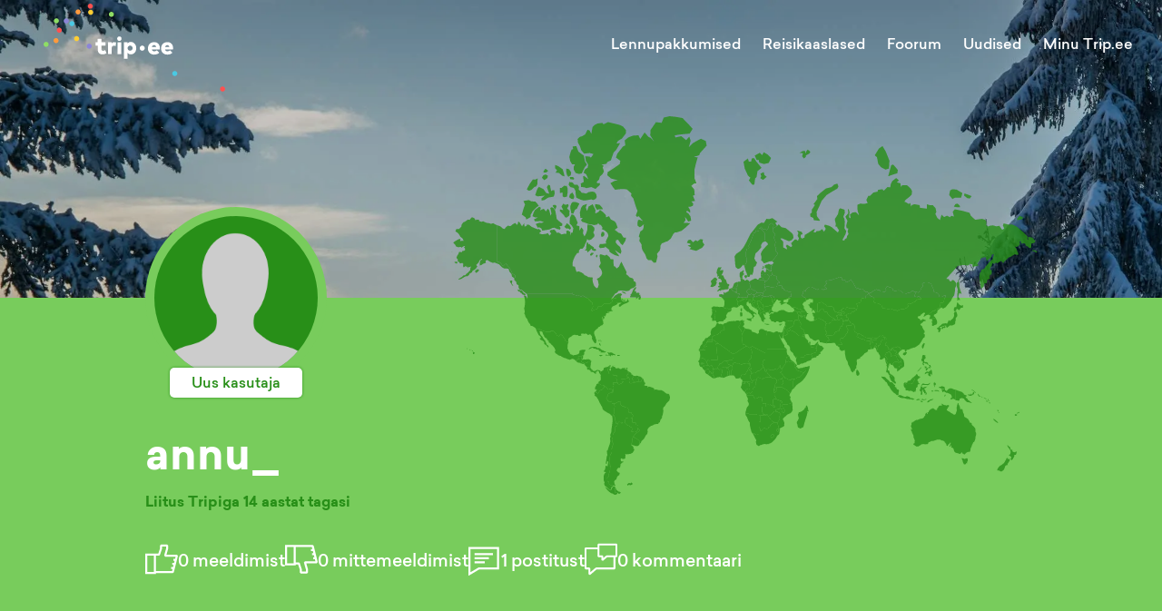

--- FILE ---
content_type: text/html; charset=utf-8
request_url: https://trip.ee/user/7302750
body_size: 7224
content:
<!DOCTYPE html><html lang="et"><head><meta charSet="utf-8"/><meta name="viewport" content="width=device-width"/><meta name="twitter:card" content="summary_large_image"/><meta property="og:type" content="website"/><meta property="og:image" content="/images/social.jpg"/><meta property="og:image:type" content="image/jpeg"/><meta property="og:image:width" content="1200"/><meta property="og:image:height" content="627"/><meta property="og:locale" content="et_EE"/><meta property="og:site_name" content="trip.ee"/><meta name="keywords" content="Reisifoorum, odavad lennupiletid, reisikaaslased, reisiuudised"/><meta name="tradetracker-site-verification" content="97cadac89b55d2c26a06825138e45e4cb3030e90"/><link rel="icon" href="/favicon.ico"/><link rel="apple-touch-icon" href="/favicons/apple-touch-icon-76x76.png" sizes="76x76"/><link rel="apple-touch-icon" href="/favicons/apple-touch-icon-180x180.png" sizes="180x180"/><link rel="icon" type="image/png" href="/favicons/android-chrome-72x72.png" sizes="72x72"/><link rel="icon" type="image/png" href="/favicons/android-chrome-192x192.png" sizes="192x192"/><title>Trip.ee | annu_</title><meta name="robots" content="noindex,follow"/><meta name="description" content="Uus kasutaja, liitus tripiga 14 aastat tagasi"/><meta property="og:title" content="Trip.ee | annu_"/><meta property="og:description" content="Uus kasutaja, liitus tripiga 14 aastat tagasi"/><meta name="next-head-count" content="22"/><script defer="" data-domain="trip.ee" src="https://plausible.trip.ee/js/script.js"></script><link rel="preload" href="/_next/static/css/fcea69ab72d3a7aa.css" as="style"/><link rel="stylesheet" href="/_next/static/css/fcea69ab72d3a7aa.css" data-n-g=""/><link rel="preload" href="/_next/static/css/d65776b2e972f8ee.css" as="style"/><link rel="stylesheet" href="/_next/static/css/d65776b2e972f8ee.css" data-n-p=""/><noscript data-n-css=""></noscript><script defer="" nomodule="" src="/_next/static/chunks/polyfills-c67a75d1b6f99dc8.js"></script><script src="/_next/static/chunks/webpack-c5cb9af7cbf5eadf.js" defer=""></script><script src="/_next/static/chunks/framework-09f3afa64952aba4.js" defer=""></script><script src="/_next/static/chunks/main-9133e1b9855184ff.js" defer=""></script><script src="/_next/static/chunks/pages/_app-00390b3711ac3612.js" defer=""></script><script src="/_next/static/chunks/5675-3667e1573b1c63fd.js" defer=""></script><script src="/_next/static/chunks/8604-cbfe99dd991a55c8.js" defer=""></script><script src="/_next/static/chunks/8190-c902b464884a2865.js" defer=""></script><script src="/_next/static/chunks/2430-d257b26d78387ad8.js" defer=""></script><script src="/_next/static/chunks/3157-8db1441ce9405a6b.js" defer=""></script><script src="/_next/static/chunks/139-2180ca39d90be9e7.js" defer=""></script><script src="/_next/static/chunks/pages/user/%5Bid%5D-a8afdda48b3dd850.js" defer=""></script><script src="/_next/static/t54gtzEqDYUp0E3kYF_xf/_buildManifest.js" defer=""></script><script src="/_next/static/t54gtzEqDYUp0E3kYF_xf/_ssgManifest.js" defer=""></script><style id="__jsx-927917030">#nprogress{pointer-events:none;}#nprogress .bar{background:#37a0eb;position:fixed;z-index:9999;top:0;left:0;width:100%;height:3px;}#nprogress .peg{display:block;position:absolute;right:0px;width:100px;height:100%;box-shadow:0 0 10px #37a0eb,0 0 5px #37a0eb;opacity:1;-webkit-transform:rotate(3deg) translate(0px,-4px);-ms-transform:rotate(3deg) translate(0px,-4px);-webkit-transform:rotate(3deg) translate(0px,-4px);-ms-transform:rotate(3deg) translate(0px,-4px);transform:rotate(3deg) translate(0px,-4px);}#nprogress .spinner{display:block;position:fixed;z-index:1031;top:15px;right:15px;}#nprogress .spinner-icon{width:18px;height:18px;box-sizing:border-box;border:solid 2px transparent;border-top-color:#37a0eb;border-left-color:#37a0eb;border-radius:50%;-webkit-animation:nprogresss-spinner 400ms linear infinite;-webkit-animation:nprogress-spinner 400ms linear infinite;animation:nprogress-spinner 400ms linear infinite;}.nprogress-custom-parent{overflow:hidden;position:relative;}.nprogress-custom-parent #nprogress .spinner,.nprogress-custom-parent #nprogress .bar{position:absolute;}@-webkit-keyframes nprogress-spinner{0%{-webkit-transform:rotate(0deg);}100%{-webkit-transform:rotate(360deg);}}@-webkit-keyframes nprogress-spinner{0%{-webkit-transform:rotate(0deg);-ms-transform:rotate(0deg);transform:rotate(0deg);}100%{-webkit-transform:rotate(360deg);-ms-transform:rotate(360deg);transform:rotate(360deg);}}@keyframes nprogress-spinner{0%{-webkit-transform:rotate(0deg);-ms-transform:rotate(0deg);transform:rotate(0deg);}100%{-webkit-transform:rotate(360deg);-ms-transform:rotate(360deg);transform:rotate(360deg);}}</style></head><body><div id="__next" data-reactroot=""><div class="Toastify"></div><div class="Header_Header__ATyIU UserPage_Header__KbOxD Header_WithDefaultBackground__R7mpM" style="background-position:50% 0%"><div class="containers_ContainerXl__0UFym"><div class="Header_Navbar__Z509O"><div class="Navbar_Navbar__PY_Ge"><div class="Navbar_Logo__z4EST"><a href="/"><svg version="1.1" id="Layer_1" xmlns="http://www.w3.org/2000/svg" xmlns:xlink="http://www.w3.org/1999/xlink" x="0px" y="0px" viewBox="0 0 150 72.2" enable-background="new 0 0 150 72.2" xml:space="preserve" width="200" heigth="150"><g id="XMLID_52_"><g id="XMLID_1951_"><path id="XMLID_1969_" fill="#ffffff" d="M49.2,38.7c-0.8,0-1.4-0.4-1.4-1.5v-2.8h3.3v-2.7h-3.3v-2.8h-3.1v2.8H43v2.7h1.8v3.2 c0,2.4,1.2,4,3.8,4c1.6,0,2.5-0.4,3.4-1.1l-1.1-2.4C50.4,38.4,49.8,38.7,49.2,38.7z"></path><path id="XMLID_1966_" fill="#ffffff" d="M56.2,32.8v-1.1h-3v9.7h3.1v-5.2c0-1.2,0.7-1.7,1.8-1.7c0.6,0,1.1,0.1,1.5,0.3l0.3-3.1 c-0.2-0.1-0.6-0.1-1.1-0.1C57.6,31.4,56.7,31.9,56.2,32.8z"></path><rect id="XMLID_1963_" x="61.1" y="31.7" fill="#ffffff" width="3.1" height="9.7"></rect><path id="XMLID_1956_" fill="#ffffff" d="M62.6,26.9c-1,0-1.8,0.8-1.8,1.9c0,1,0.8,1.8,1.8,1.8c1,0,1.8-0.8,1.8-1.8 C64.5,27.7,63.7,26.9,62.6,26.9z"></path><path id="XMLID_1952_" fill="#ffffff" d="M72.1,31.4c-1.3,0-2.2,0.6-2.8,1.3v-1h-3v13.6h3.1v-4.9c0.6,0.7,1.4,1.2,2.7,1.2 c2.6,0,4.5-2.2,4.5-5.1C76.6,33.7,74.6,31.4,72.1,31.4z M69.4,36.5c0-1.1,1-2.1,2.1-2.1c1.1,0,2.1,1,2.1,2.1c0,1.1-1,2.1-2.1,2.1 C70.4,38.6,69.4,37.7,69.4,36.5z"></path></g><g id="XMLID_1204_"><path id="XMLID_1948_" fill="#ffffff" d="M96.1,36.5c0,0.3,0,0.8-0.1,1h-6.6c0.3,1.1,1,1.6,2.1,1.6c0.7,0,1.5-0.3,2.1-0.8l2,1.9 c-1,1-2.5,1.6-4.3,1.6c-3,0-5.1-2-5.1-5c0-3.1,2-5.2,5-5.2C94.1,31.4,96.1,33.5,96.1,36.5z M89.5,35.5H93c-0.2-1-0.9-1.5-1.7-1.5 C90.3,34.1,89.7,34.6,89.5,35.5z"></path><path id="XMLID_1205_" fill="#ffffff" d="M107,36.5c0,0.3,0,0.8-0.1,1h-6.6c0.3,1.1,1,1.6,2.1,1.6c0.7,0,1.5-0.3,2.1-0.8l2,1.9 c-1,1-2.5,1.6-4.3,1.6c-3,0-5.1-2-5.1-5c0-3.1,2-5.2,5-5.2C105.1,31.4,107,33.5,107,36.5z M100.4,35.5h3.5c-0.2-1-0.9-1.5-1.7-1.5 C101.2,34.1,100.7,34.6,100.4,35.5z"></path></g><g id="XMLID_675_"><path id="XMLID_679_" fill="#ffffff" d="M83.6,36.5c0,1.1-1,2.1-2.1,2.1c-1.1,0-2.1-1-2.1-2.1c0-1.1,1-2.1,2.1-2.1 C82.6,34.4,83.6,35.4,83.6,36.5z"></path></g></g><g id="XMLID_2152_"><path id="XMLID_2153_" fill="#4AC9E3" d="M110.5,57.3c0,1.1-1,2.1-2.1,2.1c-1.1,0-2.1-1-2.1-2.1c0-1.1,1-2.1,2.1-2.1 C109.5,55.2,110.5,56.2,110.5,57.3z"></path></g><g id="XMLID_2149_"><path id="XMLID_2150_" fill="#FFCE33" d="M41,7.1c0,1.1-1,2.1-2.1,2.1c-1.1,0-2.1-1-2.1-2.1c0-1.1,1-2.1,2.1-2.1C40,5,41,6,41,7.1z "></path></g><g id="XMLID_61_"><path id="XMLID_62_" fill="#8EDD65" d="M58.1,8.8c0,1.1-1,2.1-2.1,2.1c-1.1,0-2.1-1-2.1-2.1c0-1.1,1-2.1,2.1-2.1 C57.2,6.7,58.1,7.7,58.1,8.8z"></path></g><g id="XMLID_2146_"><path id="XMLID_2147_" fill="#FF5050" d="M40.7,2.1c0,1.1-1,2.1-2.1,2.1c-1.1,0-2.1-1-2.1-2.1c0-1.1,1-2.1,2.1-2.1 C39.7,0,40.7,1,40.7,2.1z"></path></g><g id="XMLID_2143_"><path id="XMLID_2144_" fill="#FF9A3E" d="M30.6,6.8c0,1.1-1,2.1-2.1,2.1c-1.1,0-2.1-1-2.1-2.1c0-1.1,1-2.1,2.1-2.1 C29.6,4.7,30.6,5.7,30.6,6.8z"></path></g><g id="XMLID_2140_"><path id="XMLID_2141_" fill="#8B84D7" d="M20.8,14.2c0,1.1-1,2.1-2.1,2.1c-1.1,0-2.1-1-2.1-2.1c0-1.1,1-2.1,2.1-2.1 C19.8,12.1,20.8,13,20.8,14.2z"></path></g><g id="XMLID_2137_"><path id="XMLID_2138_" fill="#FF5050" d="M15.1,21.8c0,1.1-1,2.1-2.1,2.1c-1.1,0-2.1-1-2.1-2.1c0-1.1,1-2.1,2.1-2.1 C14.1,19.7,15.1,20.7,15.1,21.8z"></path></g><g id="XMLID_2134_"><path id="XMLID_2135_" fill="#FF9A3E" d="M12.4,30.3c0,1.1-1,2.1-2.1,2.1c-1.1,0-2.1-1-2.1-2.1c0-1.1,1-2.1,2.1-2.1 C11.4,28.2,12.4,29.2,12.4,30.3z"></path></g><g id="XMLID_2131_"><path id="XMLID_2132_" fill="#8EDD65" d="M4.2,33.4c0,1.1-1,2.1-2.1,2.1c-1.1,0-2.1-1-2.1-2.1c0-1.1,1-2.1,2.1-2.1 C3.3,31.3,4.2,32.2,4.2,33.4z"></path></g><g id="XMLID_2128_"><path id="XMLID_2129_" fill="#FFCE33" d="M29.4,28.7c0,1.1-1,2.1-2.1,2.1c-1.1,0-2.1-1-2.1-2.1c0-1.1,1-2.1,2.1-2.1 C28.5,26.6,29.4,27.6,29.4,28.7z"></path></g><g id="XMLID_2125_"><path id="XMLID_2126_" fill="#8B84D7" d="M39.8,34.9c0,1.1-1,2.1-2.1,2.1c-1.1,0-2.1-1-2.1-2.1c0-1.1,1-2.1,2.1-2.1 C38.8,32.8,39.8,33.8,39.8,34.9z"></path></g><g id="XMLID_2122_"><path id="XMLID_2123_" fill="#4AC9E3" d="M25.5,16.4c0,1.1-1,2.1-2.1,2.1c-1.1,0-2.1-1-2.1-2.1c0-1.1,1-2.1,2.1-2.1 C24.6,14.3,25.5,15.3,25.5,16.4z"></path></g><g id="XMLID_2119_"><path id="XMLID_2120_" fill="#8EDD65" d="M12.7,14.1c0,1.1-1,2.1-2.1,2.1c-1.1,0-2.1-1-2.1-2.1c0-1.1,1-2.1,2.1-2.1 C11.7,12,12.7,13,12.7,14.1z"></path></g><g id="XMLID_2116_"><path id="XMLID_2117_" fill="#FF5050" d="M150,70c0,1.1-1,2.1-2.1,2.1c-1.1,0-2.1-1-2.1-2.1c0-1.1,1-2.1,2.1-2.1 C149,67.9,150,68.9,150,70z"></path></g></svg></a></div><div class="Navbar_Links__Jo78T"><a class="" href="/odavad-lennupiletid">Lennupakkumised</a><a class="" href="/reisikaaslased">Reisikaaslased</a><a class="" href="/foorum/uldfoorum">Foorum</a><a class="" href="/uudised">Uudised</a><div class="Navbar_UserAvatar__sD2RP"><div class="UserNavBarMenu_UserNavBarMenu__5fHyd"><span class="UserNavBarMenu_LinkTitle__JqvzG">Minu Trip.ee</span><div class="UserNavBarMenu_Menu__ICWhH UserNavBarMenu_WithAvatar__ShAQd"><div class="UserNavBarMenu_ArrowWrapper__0GGxU"><div class="UserNavBarMenu_Arrow___ee1D"></div></div><div class="UserNavBarMenu_Links__kmpZG"><div class="UserNavBarMenu_LinkWrapper__EQHlN"><div class="UserNavBarMenu_Link__X91mA">Logi sisse</div></div><div class="UserNavBarMenu_LinkWrapper__EQHlN"><div class="UserNavBarMenu_Link__X91mA">Registreeri</div></div></div></div></div></div></div><div class="Navbar_MenuIcon__PfZsY"><div class="Navbar_Hamburger__MPKSe"><svg xmlns="http://www.w3.org/2000/svg" width="18" height="18" viewBox="0 0 18 18"><path d="M0 0h18v18H0z" fill="none"></path><path d="M2 13.5h14V12H2v1.5zm0-4h14V8H2v1.5zM2 4v1.5h14V4H2z"></path></svg></div></div></div></div></div></div><div class="UserPage_BodyContainer__tBaDk"><div class="containers_ContainerLg__PhZwy"><div class="UserPage_Body__iRfId"><div class="UserPage_Avatar__OVaCT"><div class="UserProfileAvatar_UserProfileAvatar__F4P3u userRank0"><div class="UserProfileAvatar_Image__9EtVm"><img src="/images/noUser.png" alt="annu_"/></div><div class="UserProfileAvatar_Rank___4HcX">Uus kasutaja</div></div></div><div class="UserPage_UserNameContainer__p2Yvf"><div class="UserPage_UserName__kZewO">annu_</div></div><div class="UserPage_Joined__D_k5t">Liitus Tripiga <!-- -->14 aastat tagasi</div><div class="UserPage_Statistics__eAm_U"><div class="UserPage_StatisticsItem__7d5Dv"><svg version="1.1" id="Layer_1" xmlns="http://www.w3.org/2000/svg" xmlns:xlink="http://www.w3.org/1999/xlink" x="0px" y="0px" viewBox="-560.3701 262.4485 31.9707 29" enable-background="new -560.3701 262.4485 31.9707 29" xml:space="preserve"><g id="XMLID_315_"><path id="XMLID_343_" d="M-529.3691,272.4485h-10.2256l1.6357-5.7251l0.0381-3.2749l-1-1h-6l-1,1v2.8379l-1.7207,5.1621h-2.2793h-1 h-9.4492v20h10.4492v-1h16.5518l0.9697-0.7573l4-16L-529.3691,272.4485z M-558.3701,289.4485v-16h6.4492v16H-558.3701z M-549.9209,288.4485v-15h3l0.9482-0.6836l2-6l0.0518-0.3164v-2h4v1.8599l-1.9619,6.8652l0.9619,1.2749h10.2705l-0.4916,1.9663 h-1.774v2h1.274l-0.5,2h-1.8082v2h1.3082l-0.5,2h-1.8834v2h1.3834l-0.5084,2.0337H-549.9209z"></path></g></svg><span class="UserPage_StatisticsLabel__r9lGK">0<!-- --> meeldimist</span></div><div class="UserPage_StatisticsItem__7d5Dv"><svg version="1.1" id="Layer_1" xmlns="http://www.w3.org/2000/svg" xmlns:xlink="http://www.w3.org/1999/xlink" x="0px" y="0px" viewBox="-560.3701 263.4485 31.9707 28" enable-background="new -560.3701 263.4485 31.9707 28" xml:space="preserve"><g id="XMLID_315_"><path id="XMLID_343_" d="M-528.3994,280.2058l-4-16l-0.9697-0.7573h-16.5518l0,0h-10.4492v20h10.4492v-1h2.2793l1.7207,5.1621 v2.8379l1,1h6l1-1l-0.0381-3.2749l-1.6357-5.7251h10.2256L-528.3994,280.2058z M-558.3701,281.4485v-16h6.4492v16 M-534.1504,265.4485l0.5084,2.0337h-1.3834v2h1.8834l0.5,2h-1.3082v2h1.8082l0.5,2h-1.274v2h1.774l0.4916,1.9663h-10.2705 l-0.9619,1.2749l1.9619,6.8652v1.8599h-4v-2l-0.0518-0.3164l-2-6l-0.9482-0.6836h-3v-15H-534.1504z"></path></g><path d="M-549.9209,283.4485"></path></svg><span class="UserPage_StatisticsLabel__r9lGK">0<!-- --> mittemeeldimist</span></div><div class="UserPage_StatisticsItem__7d5Dv"><svg xmlns="http://www.w3.org/2000/svg" viewBox="0 0 16 16"><path d="M0,16.13V2H15V13H5.24ZM1,3V14.37L5,12h9V3Z"></path><rect x="3" y="5" width="9" height="1"></rect><rect x="3" y="7" width="7" height="1"></rect><rect x="3" y="9" width="5" height="1"></rect></svg><span class="UserPage_StatisticsLabel__r9lGK">1<!-- --> postitust</span></div><div class="UserPage_StatisticsItem__7d5Dv"><svg version="1.1" xmlns="http://www.w3.org/2000/svg" xmlns:xlink="http://www.w3.org/1999/xlink" x="0px" y="0px" viewBox="0 0 33.9995 32.7612" enable-background="new 0 0 33.9995 32.7612" xml:space="preserve"><g><path d="M32.9995,0H14.4053l-1,1v3H1L0,5v20.9653l1,1h2.9995L4,32.0024l1.6509,0.7588l6.7563-5.7959h18.5923l1-1 V14.3379h1l1-1V1L32.9995,0z M29.9995,24.9653H12.0371l-0.6509,0.2412L6,29.8271l-0.0005-3.8618l-1-1H2V6h11.4053v7.3379l1,1h3 v2.9419l1.6514,0.7588l4.3135-3.7007h6.6294V24.9653z M31.9995,12.3379H23l-0.6514,0.2412l-2.9434,2.5254v-1.7666l-1-1h-3V2 h16.5942V12.3379z"></path></g></svg><span class="UserPage_StatisticsLabel__r9lGK">0<!-- --> kommentaari</span></div></div><div class="UserPage_BackGroundMap__0UoIR"></div></div></div></div><div class="UserPage_ImageGallery__rUhGm"><div class="UserPage_ImagesContainer__VfZYr"></div></div><div class="UserPage_ForumPosts__qq7u9"><div class="containers_ContainerXl__0UFym"><div class="UserPage_ContainerBody__l9xCW"><div class="UserPage_ForumList__IajFR"><div class="UserPage_ForumListTitle__agYsf"><div class="BlockTitle_BlockTitle__ttmj_">Viimased kommentaarid</div></div><div class="UserPage_UserLastComments__QdIW1"><div class="UserLastComments_UserLastComments__QcT2T"></div></div></div><div class="UserPage_Sidebar__KxUZT"><div class="UserPage_Ads__uq0Dw"></div></div></div></div></div><div class="Footer_Footer__0JIWi"><div class="containers_ContainerLg__PhZwy Footer_Content__6Cvst"><div class="Footer_Col__Ii_iW"><a href="/"><svg version="1.1" id="Layer_1" xmlns="http://www.w3.org/2000/svg" xmlns:xlink="http://www.w3.org/1999/xlink" x="0px" y="0px" viewBox="0 0 235.6465 67.8503" xml:space="preserve"><g id="XMLID_523_"><g id="XMLID_569_"><path id="XMLID_1989_" d="M23.0277,43.699c-2.8658,0-5.0405-1.379-5.0405-5.4746V27.8157h12.148V17.7701h-12.148V7.3998H6.6365 v10.3703H0v10.0456h6.6365v11.8586c0,8.9205,4.3141,14.6136,13.8517,14.6136c5.73,0,9.2838-1.63,12.6205-3.9509l-3.917-8.8497 C27.4156,42.5385,25.1301,43.699,23.0277,43.699z"></path><path id="XMLID_1986_" d="M48.5771,21.8687v-4.0986H37.6974v35.5758h11.3507v-19.22c0-4.4234,2.4656-6.4195,6.4918-6.4195 c2.0301,0,4.1694,0.437,5.6931,0.942l1.0512-11.3123c-0.8696-0.254-2.321-0.5463-3.9893-0.5463 C53.9439,16.7898,50.6441,18.4227,48.5771,21.8687z"></path><rect id="XMLID_631_" x="66.6883" y="17.7701" width="11.3507" height="35.5758"></rect><path id="XMLID_624_" d="M72.3091,0c-3.8446,0-6.7812,2.9735-6.7812,6.8181c0,3.8091,2.9366,6.7442,6.7812,6.7442 c3.80759,0,6.7811-2.9351,6.7811-6.7442C79.0902,2.9735,76.1167,0,72.3091,0z"></path><path id="XMLID_570_" d="M107.0241,16.7898c-4.82349,0-8.0509,2.0315-10.1903,4.8249v-3.8446h-10.952v50.0801h11.3138V49.9738 c2.1408,2.5394,5.259,4.3141,9.8285,4.3141c9.5007,0,16.5728-8.268,16.5728-18.783 C123.5969,25.0607,116.5248,16.7898,107.0241,16.7898z M97.2472,35.496c0-4.1369,3.6261-7.6892,7.797-7.6892 c4.134,0,7.7246,3.5523,7.7246,7.6892c0,4.2048-3.5906,7.8309-7.7246,7.8309C100.8733,43.3269,97.2472,39.7008,97.2472,35.496z"></path></g><g id="XMLID_528_"><path id="XMLID_564_" d="M195.3714,35.5683c0,1.163-0.07249,2.761-0.2189,3.5245h-24.168 c0.9454,3.8884,3.7079,5.7054,7.63181,5.7054c2.65439,0,5.5249-1.089,7.77831-3.125l7.34039,6.8329 c-3.70639,3.7079-9.1218,5.8504-15.7002,5.8504c-11.19321,0-18.7881-7.4484-18.7881-18.5692 c0-11.2302,7.44991-19.01,18.28059-19.01C188.1021,16.7773,195.3345,24.4121,195.3714,35.5683z M171.0215,31.8989h12.9747 c-0.90851-3.5629-3.1264-5.4538-6.4334-5.4538C174.03839,26.4451,171.89301,28.3715,171.0215,31.8989z"></path><path id="XMLID_533_" d="M235.6465,35.5683c0,1.163-0.07251,2.761-0.21901,3.5245h-24.168 c0.94551,3.8884,3.7079,5.7054,7.63191,5.7054c2.65439,0,5.5248-1.089,7.77829-3.125l7.3403,6.8329 c-3.70639,3.7079-9.1218,5.8504-15.7001,5.8504c-11.19328,0-18.78809-7.4484-18.78809-18.5692 c0-11.2302,7.4498-19.01,18.28059-19.01C228.3772,16.7773,235.6095,24.4121,235.6465,35.5683z M211.29649,31.8989h12.9747 c-0.9084-3.5629-3.1264-5.4538-6.4333-5.4538C214.3134,26.4451,212.168,28.3715,211.29649,31.8989z"></path></g><g id="XMLID_524_"><path id="XMLID_525_" d="M149.31999,35.524c0,4.2139-3.59839,7.8478-7.74139,7.8478c-4.1799,0-7.8138-3.6339-7.8138-7.8478 c0-4.1459,3.6339-7.7059,7.8138-7.7059C145.7216,27.8181,149.31999,31.3781,149.31999,35.524z"></path></g></g></svg></a></div><div class="Footer_Col__Ii_iW"><a href="/odavad-lennupiletid">Lennupakkumised</a><a href="/reisikaaslased">Reisikaaslased</a><a href="/uudised">Uudised</a><a href="/reisipildid">Reisipildid</a><a href="/sisuturundus">Sisuturundus</a></div><div class="Footer_Col__Ii_iW"><a href="/foorum/uldfoorum">Foorum</a><a href="/foorum/ost-muuk">Ost-müük</a></div><div class="Footer_Col__Ii_iW"><a href="/tripist">Mis on Trip</a><a href="/kontakt">Kontakt</a><a href="/kasutustingimused">Kasutustingimused</a><a href="/privaatsustingimused">Privaatsustingimused</a><a href="/reklaam">Reklaam</a><a href="/login">Logi sisse</a><a href="/register">Registreeri</a></div></div><div class="Footer_SocialLinks__LE0NV"><a target="_blank" href="https://www.facebook.com/tripeeee"><svg xmlns="http://www.w3.org/2000/svg" xmlns:xlink="http://www.w3.org/1999/xlink" preserveAspectRatio="xMidYMid" viewBox="0 0 12.56 24"><path d="M3.242,13.597 L3.242,23.956 L8.453,23.996 L8.432,13.566 L11.651,13.546 L12.549,9.050 L8.429,9.050 L8.429,5.730 C8.429,5.283 8.607,4.483 9.334,4.483 L11.734,4.523 L11.653,0.026 L6.903,0.006 C5.277,0.006 3.244,2.083 3.244,4.206 L3.204,9.026 L0.014,9.086 L0.014,13.578 L3.242,13.597 Z"></path></svg><span>Facebook</span></a><a target="_blank" href="https://twitter.com/trip_ee"><svg xmlns="http://www.w3.org/2000/svg" xmlns:xlink="http://www.w3.org/1999/xlink" preserveAspectRatio="xMidYMid" viewBox="0 0 27.06 22"><path d="M27.069,2.604 C26.072,3.046 25.003,3.345 23.879,3.479 C25.026,2.792 25.906,1.703 26.321,0.407 C25.248,1.042 24.058,1.505 22.793,1.755 C21.779,0.675 20.336,0.000 18.738,0.000 C15.671,0.000 13.183,2.488 13.183,5.554 C13.183,5.989 13.232,6.413 13.327,6.819 C8.711,6.588 4.618,4.376 1.878,1.015 C1.399,1.836 1.127,2.791 1.127,3.808 C1.127,5.735 2.107,7.435 3.597,8.431 C2.687,8.402 1.831,8.151 1.081,7.735 C1.081,7.759 1.081,7.781 1.081,7.805 C1.081,10.495 2.997,12.740 5.536,13.252 C5.071,13.378 4.580,13.446 4.073,13.446 C3.714,13.446 3.367,13.411 3.027,13.346 C3.734,15.553 5.785,17.159 8.215,17.205 C6.315,18.694 3.919,19.582 1.316,19.582 C0.868,19.582 0.426,19.555 -0.009,19.504 C2.450,21.080 5.369,22.000 8.506,22.000 C18.723,22.000 24.311,13.536 24.311,6.195 C24.311,5.955 24.305,5.715 24.294,5.476 C25.380,4.692 26.321,3.715 27.065,2.601 L27.069,2.604 Z"></path></svg><span>Twitter</span></a><a target="_blank" href="https://www.instagram.com/trip.ee"><svg xmlns="http://www.w3.org/2000/svg" xmlns:xlink="http://www.w3.org/1999/xlink" preserveAspectRatio="xMidYMid meet" viewBox="0 0 24 24"><path fill="currentColor" d="M7.8 2h8.4C19.4 2 22 4.6 22 7.8v8.4a5.8 5.8 0 0 1-5.8 5.8H7.8C4.6 22 2 19.4 2 16.2V7.8A5.8 5.8 0 0 1 7.8 2m-.2 2A3.6 3.6 0 0 0 4 7.6v8.8C4 18.39 5.61 20 7.6 20h8.8a3.6 3.6 0 0 0 3.6-3.6V7.6C20 5.61 18.39 4 16.4 4H7.6m9.65 1.5a1.25 1.25 0 0 1 1.25 1.25A1.25 1.25 0 0 1 17.25 8A1.25 1.25 0 0 1 16 6.75a1.25 1.25 0 0 1 1.25-1.25M12 7a5 5 0 0 1 5 5a5 5 0 0 1-5 5a5 5 0 0 1-5-5a5 5 0 0 1 5-5m0 2a3 3 0 0 0-3 3a3 3 0 0 0 3 3a3 3 0 0 0 3-3a3 3 0 0 0-3-3Z"></path></svg><span>Instagram</span></a><a target="_blank" href="/odavad-lennupiletid/rss"><svg version="1.1" xmlns="http://www.w3.org/2000/svg" xmlns:xlink="http://www.w3.org/1999/xlink" width="24" height="24" viewBox="0 0 24 24"><path d="M3.194 17.6c-1.763 0-3.194 1.438-3.194 3.189 0 1.762 1.432 3.183 3.194 3.183 1.769 0 3.199-1.421 3.199-3.183 0-1.752-1.43-3.189-3.199-3.189zM0.004 8.155v4.6c2.995 0 5.812 1.172 7.933 3.293 2.119 2.116 3.288 4.946 3.288 7.952h4.62c0-8.738-7.108-15.845-15.841-15.845zM0.009 0v4.602c10.682 0 19.377 8.703 19.377 19.398h4.614c0-13.23-10.764-24-23.991-24z"></path></svg><span>Lennupakkumiste RSS</span></a><a target="_blank" href="/uudised/rss"><svg version="1.1" xmlns="http://www.w3.org/2000/svg" xmlns:xlink="http://www.w3.org/1999/xlink" width="24" height="24" viewBox="0 0 24 24"><path d="M3.194 17.6c-1.763 0-3.194 1.438-3.194 3.189 0 1.762 1.432 3.183 3.194 3.183 1.769 0 3.199-1.421 3.199-3.183 0-1.752-1.43-3.189-3.199-3.189zM0.004 8.155v4.6c2.995 0 5.812 1.172 7.933 3.293 2.119 2.116 3.288 4.946 3.288 7.952h4.62c0-8.738-7.108-15.845-15.841-15.845zM0.009 0v4.602c10.682 0 19.377 8.703 19.377 19.398h4.614c0-13.23-10.764-24-23.991-24z"></path></svg><span>Uudiste RSS</span></a></div><div class="Footer_CopyRight__DIDuF">Copyright © 1998 - <!-- -->2026</div></div></div><script id="__NEXT_DATA__" type="application/json">{"props":{"pageProps":{"userProfile":{"id":7302750,"name":"annu_","rank":0,"rankName":"Uus kasutaja","avatar":null,"isAdmin":false,"joinedDate":"14 aastat tagasi","description":null,"liked":0,"disliked":0,"postCount":1,"commentCount":0,"countriesVisited":[],"citiesVisited":[],"wantsToGo":[],"countryPercentage":0}},"__N_SSP":true},"page":"/user/[id]","query":{"id":"7302750"},"buildId":"t54gtzEqDYUp0E3kYF_xf","isFallback":false,"gssp":true,"locale":"et","locales":["et"],"defaultLocale":"et","scriptLoader":[]}</script><script defer src="https://static.cloudflareinsights.com/beacon.min.js/vcd15cbe7772f49c399c6a5babf22c1241717689176015" integrity="sha512-ZpsOmlRQV6y907TI0dKBHq9Md29nnaEIPlkf84rnaERnq6zvWvPUqr2ft8M1aS28oN72PdrCzSjY4U6VaAw1EQ==" data-cf-beacon='{"version":"2024.11.0","token":"b7479964e6724929aa9fc6b42d1a1bd7","r":1,"server_timing":{"name":{"cfCacheStatus":true,"cfEdge":true,"cfExtPri":true,"cfL4":true,"cfOrigin":true,"cfSpeedBrain":true},"location_startswith":null}}' crossorigin="anonymous"></script>
</body></html>

--- FILE ---
content_type: application/javascript; charset=UTF-8
request_url: https://trip.ee/_next/static/chunks/8604-cbfe99dd991a55c8.js
body_size: 11265
content:
"use strict";(self.webpackChunk_N_E=self.webpackChunk_N_E||[]).push([[8604],{34474:function(e,r,t){t.d(r,{Z:function(){return oe}});var n=t(16166),o=Math.abs,a=String.fromCharCode,c=Object.assign;function i(e){return e.trim()}function s(e,r,t){return e.replace(r,t)}function f(e,r){return e.indexOf(r)}function u(e,r){return 0|e.charCodeAt(r)}function l(e,r,t){return e.slice(r,t)}function p(e){return e.length}function d(e){return e.length}function m(e,r){return r.push(e),e}var y=1,b=1,h=0,g=0,v=0,x="";function k(e,r,t,n,o,a,c){return{value:e,root:r,parent:t,type:n,props:o,children:a,line:y,column:b,length:c,return:""}}function S(e,r){return c(k("",null,null,"",null,null,0),e,{length:-e.length},r)}function w(){return v=g>0?u(x,--g):0,b--,10===v&&(b=1,y--),v}function $(){return v=g<h?u(x,g++):0,b++,10===v&&(b=1,y++),v}function O(){return u(x,g)}function C(){return g}function j(e,r){return l(x,e,r)}function P(e){switch(e){case 0:case 9:case 10:case 13:case 32:return 5;case 33:case 43:case 44:case 47:case 62:case 64:case 126:case 59:case 123:case 125:return 4;case 58:return 3;case 34:case 39:case 40:case 91:return 2;case 41:case 93:return 1}return 0}function A(e){return y=b=1,h=p(x=e),g=0,[]}function z(e){return x="",e}function E(e){return i(j(g-1,_(91===e?e+2:40===e?e+1:e)))}function M(e){for(;(v=O())&&v<33;)$();return P(e)>2||P(v)>3?"":" "}function R(e,r){for(;--r&&$()&&!(v<48||v>102||v>57&&v<65||v>70&&v<97););return j(e,C()+(r<6&&32==O()&&32==$()))}function _(e){for(;$();)switch(v){case e:return g;case 34:case 39:34!==e&&39!==e&&_(v);break;case 40:41===e&&_(e);break;case 92:$()}return g}function T(e,r){for(;$()&&e+v!==57&&(e+v!==84||47!==O()););return"/*"+j(r,g-1)+"*"+a(47===e?e:$())}function N(e){for(;!P(O());)$();return j(e,g)}var F="-ms-",I="-moz-",D="-webkit-",G="comm",L="rule",H="decl",Z="@keyframes";function B(e,r){for(var t="",n=d(e),o=0;o<n;o++)t+=r(e[o],o,e,r)||"";return t}function W(e,r,t,n){switch(e.type){case"@import":case H:return e.return=e.return||e.value;case G:return"";case Z:return e.return=e.value+"{"+B(e.children,n)+"}";case L:e.value=e.props.join(",")}return p(t=B(e.children,n))?e.return=e.value+"{"+t+"}":""}function U(e,r){switch(function(e,r){return(((r<<2^u(e,0))<<2^u(e,1))<<2^u(e,2))<<2^u(e,3)}(e,r)){case 5103:return D+"print-"+e+e;case 5737:case 4201:case 3177:case 3433:case 1641:case 4457:case 2921:case 5572:case 6356:case 5844:case 3191:case 6645:case 3005:case 6391:case 5879:case 5623:case 6135:case 4599:case 4855:case 4215:case 6389:case 5109:case 5365:case 5621:case 3829:return D+e+e;case 5349:case 4246:case 4810:case 6968:case 2756:return D+e+I+e+F+e+e;case 6828:case 4268:return D+e+F+e+e;case 6165:return D+e+F+"flex-"+e+e;case 5187:return D+e+s(e,/(\w+).+(:[^]+)/,"-webkit-box-$1$2-ms-flex-$1$2")+e;case 5443:return D+e+F+"flex-item-"+s(e,/flex-|-self/,"")+e;case 4675:return D+e+F+"flex-line-pack"+s(e,/align-content|flex-|-self/,"")+e;case 5548:return D+e+F+s(e,"shrink","negative")+e;case 5292:return D+e+F+s(e,"basis","preferred-size")+e;case 6060:return D+"box-"+s(e,"-grow","")+D+e+F+s(e,"grow","positive")+e;case 4554:return D+s(e,/([^-])(transform)/g,"$1-webkit-$2")+e;case 6187:return s(s(s(e,/(zoom-|grab)/,D+"$1"),/(image-set)/,D+"$1"),e,"")+e;case 5495:case 3959:return s(e,/(image-set\([^]*)/,D+"$1$`$1");case 4968:return s(s(e,/(.+:)(flex-)?(.*)/,"-webkit-box-pack:$3-ms-flex-pack:$3"),/s.+-b[^;]+/,"justify")+D+e+e;case 4095:case 3583:case 4068:case 2532:return s(e,/(.+)-inline(.+)/,D+"$1$2")+e;case 8116:case 7059:case 5753:case 5535:case 5445:case 5701:case 4933:case 4677:case 5533:case 5789:case 5021:case 4765:if(p(e)-1-r>6)switch(u(e,r+1)){case 109:if(45!==u(e,r+4))break;case 102:return s(e,/(.+:)(.+)-([^]+)/,"$1-webkit-$2-$3$1"+I+(108==u(e,r+3)?"$3":"$2-$3"))+e;case 115:return~f(e,"stretch")?U(s(e,"stretch","fill-available"),r)+e:e}break;case 4949:if(115!==u(e,r+1))break;case 6444:switch(u(e,p(e)-3-(~f(e,"!important")&&10))){case 107:return s(e,":",":"+D)+e;case 101:return s(e,/(.+:)([^;!]+)(;|!.+)?/,"$1"+D+(45===u(e,14)?"inline-":"")+"box$3$1"+D+"$2$3$1"+F+"$2box$3")+e}break;case 5936:switch(u(e,r+11)){case 114:return D+e+F+s(e,/[svh]\w+-[tblr]{2}/,"tb")+e;case 108:return D+e+F+s(e,/[svh]\w+-[tblr]{2}/,"tb-rl")+e;case 45:return D+e+F+s(e,/[svh]\w+-[tblr]{2}/,"lr")+e}return D+e+F+e+e}return e}function Y(e){return z(q("",null,null,null,[""],e=A(e),0,[0],e))}function q(e,r,t,n,o,c,i,u,l){for(var d=0,y=0,b=i,h=0,g=0,v=0,x=1,k=1,S=1,j=0,P="",A=o,z=c,_=n,F=P;k;)switch(v=j,j=$()){case 40:if(108!=v&&58==F.charCodeAt(b-1)){-1!=f(F+=s(E(j),"&","&\f"),"&\f")&&(S=-1);break}case 34:case 39:case 91:F+=E(j);break;case 9:case 10:case 13:case 32:F+=M(v);break;case 92:F+=R(C()-1,7);continue;case 47:switch(O()){case 42:case 47:m(J(T($(),C()),r,t),l);break;default:F+="/"}break;case 123*x:u[d++]=p(F)*S;case 125*x:case 59:case 0:switch(j){case 0:case 125:k=0;case 59+y:g>0&&p(F)-b&&m(g>32?K(F+";",n,t,b-1):K(s(F," ","")+";",n,t,b-2),l);break;case 59:F+=";";default:if(m(_=V(F,r,t,d,y,o,u,P,A=[],z=[],b),c),123===j)if(0===y)q(F,r,_,_,A,c,b,u,z);else switch(h){case 100:case 109:case 115:q(e,_,_,n&&m(V(e,_,_,0,0,o,u,P,o,A=[],b),z),o,z,b,u,n?A:z);break;default:q(F,_,_,_,[""],z,0,u,z)}}d=y=g=0,x=S=1,P=F="",b=i;break;case 58:b=1+p(F),g=v;default:if(x<1)if(123==j)--x;else if(125==j&&0==x++&&125==w())continue;switch(F+=a(j),j*x){case 38:S=y>0?1:(F+="\f",-1);break;case 44:u[d++]=(p(F)-1)*S,S=1;break;case 64:45===O()&&(F+=E($())),h=O(),y=b=p(P=F+=N(C())),j++;break;case 45:45===v&&2==p(F)&&(x=0)}}return c}function V(e,r,t,n,a,c,f,u,p,m,y){for(var b=a-1,h=0===a?c:[""],g=d(h),v=0,x=0,S=0;v<n;++v)for(var w=0,$=l(e,b+1,b=o(x=f[v])),O=e;w<g;++w)(O=i(x>0?h[w]+" "+$:s($,/&\f/g,h[w])))&&(p[S++]=O);return k(e,r,t,0===a?L:u,p,m,y)}function J(e,r,t){return k(e,r,t,G,a(v),l(e,2,-2),0)}function K(e,r,t,n){return k(e,r,t,H,l(e,0,n),l(e,n+1,-1),n)}var Q=function(e,r,t){for(var n=0,o=0;n=o,o=O(),38===n&&12===o&&(r[t]=1),!P(o);)$();return j(e,g)},X=function(e,r){return z(function(e,r){var t=-1,n=44;do{switch(P(n)){case 0:38===n&&12===O()&&(r[t]=1),e[t]+=Q(g-1,r,t);break;case 2:e[t]+=E(n);break;case 4:if(44===n){e[++t]=58===O()?"&\f":"",r[t]=e[t].length;break}default:e[t]+=a(n)}}while(n=$());return e}(A(e),r))},ee=new WeakMap,re=function(e){if("rule"===e.type&&e.parent&&!(e.length<1)){for(var r=e.value,t=e.parent,n=e.column===t.column&&e.line===t.line;"rule"!==t.type;)if(!(t=t.parent))return;if((1!==e.props.length||58===r.charCodeAt(0)||ee.get(t))&&!n){ee.set(e,!0);for(var o=[],a=X(r,o),c=t.props,i=0,s=0;i<a.length;i++)for(var f=0;f<c.length;f++,s++)e.props[s]=o[i]?a[i].replace(/&\f/g,c[f]):c[f]+" "+a[i]}}},te=function(e){if("decl"===e.type){var r=e.value;108===r.charCodeAt(0)&&98===r.charCodeAt(2)&&(e.return="",e.value="")}},ne=[function(e,r,t,n){if(e.length>-1&&!e.return)switch(e.type){case H:e.return=U(e.value,e.length);break;case Z:return B([S(e,{value:s(e.value,"@","@"+D)})],n);case L:if(e.length)return function(e,r){return e.map(r).join("")}(e.props,(function(r){switch(function(e,r){return(e=r.exec(e))?e[0]:e}(r,/(::plac\w+|:read-\w+)/)){case":read-only":case":read-write":return B([S(e,{props:[s(r,/:(read-\w+)/,":-moz-$1")]})],n);case"::placeholder":return B([S(e,{props:[s(r,/:(plac\w+)/,":-webkit-input-$1")]}),S(e,{props:[s(r,/:(plac\w+)/,":-moz-$1")]}),S(e,{props:[s(r,/:(plac\w+)/,F+"input-$1")]})],n)}return""}))}}],oe=function(e){var r=e.key;if("css"===r){var t=document.querySelectorAll("style[data-emotion]:not([data-s])");Array.prototype.forEach.call(t,(function(e){-1!==e.getAttribute("data-emotion").indexOf(" ")&&(document.head.appendChild(e),e.setAttribute("data-s",""))}))}var o=e.stylisPlugins||ne;var a,c,i={},s=[];a=e.container||document.head,Array.prototype.forEach.call(document.querySelectorAll('style[data-emotion^="'+r+' "]'),(function(e){for(var r=e.getAttribute("data-emotion").split(" "),t=1;t<r.length;t++)i[r[t]]=!0;s.push(e)}));var f,u,l=[W,(u=function(e){f.insert(e)},function(e){e.root||(e=e.return)&&u(e)})],p=function(e){var r=d(e);return function(t,n,o,a){for(var c="",i=0;i<r;i++)c+=e[i](t,n,o,a)||"";return c}}([re,te].concat(o,l));c=function(e,r,t,n){f=t,B(Y(e?e+"{"+r.styles+"}":r.styles),p),n&&(m.inserted[r.name]=!0)};var m={key:r,sheet:new n.m({key:r,container:a,nonce:e.nonce,speedy:e.speedy,prepend:e.prepend,insertionPoint:e.insertionPoint}),nonce:e.nonce,inserted:i,registered:{},insert:c};return m.sheet.hydrate(s),m}},21055:function(e,r,t){t.d(r,{xB:function(){return l},F4:function(){return d}});var n=t(67294),o=t(34474),a=t(52243),c=(0,n.createContext)("undefined"!==typeof HTMLElement?(0,o.Z)({key:"css"}):null);c.Provider;var i=function(e){return(0,n.forwardRef)((function(r,t){var o=(0,n.useContext)(c);return e(r,o,t)}))},s=(0,n.createContext)({});t(8679);var f=t(70444),u=t(16166),l=i((function(e,r){var t=e.styles,o=(0,a.O)([t],void 0,(0,n.useContext)(s)),c=(0,n.useRef)();return(0,n.useLayoutEffect)((function(){var e=r.key+"-global",t=new u.m({key:e,nonce:r.sheet.nonce,container:r.sheet.container,speedy:r.sheet.isSpeedy}),n=!1,a=document.querySelector('style[data-emotion="'+e+" "+o.name+'"]');return r.sheet.tags.length&&(t.before=r.sheet.tags[0]),null!==a&&(n=!0,a.setAttribute("data-emotion",e),t.hydrate([a])),c.current=[t,n],function(){t.flush()}}),[r]),(0,n.useLayoutEffect)((function(){var e=c.current,t=e[0];if(e[1])e[1]=!1;else{if(void 0!==o.next&&(0,f.M)(r,o.next,!0),t.tags.length){var n=t.tags[t.tags.length-1].nextElementSibling;t.before=n,t.flush()}r.insert("",o,t,!1)}}),[r,o.name]),null}));function p(){for(var e=arguments.length,r=new Array(e),t=0;t<e;t++)r[t]=arguments[t];return(0,a.O)(r)}var d=function(){var e=p.apply(void 0,arguments),r="animation-"+e.name;return{name:r,styles:"@keyframes "+r+"{"+e.styles+"}",anim:1,toString:function(){return"_EMO_"+this.name+"_"+this.styles+"_EMO_"}}}},52243:function(e,r,t){t.d(r,{O:function(){return m}});var n=function(e){for(var r,t=0,n=0,o=e.length;o>=4;++n,o-=4)r=1540483477*(65535&(r=255&e.charCodeAt(n)|(255&e.charCodeAt(++n))<<8|(255&e.charCodeAt(++n))<<16|(255&e.charCodeAt(++n))<<24))+(59797*(r>>>16)<<16),t=1540483477*(65535&(r^=r>>>24))+(59797*(r>>>16)<<16)^1540483477*(65535&t)+(59797*(t>>>16)<<16);switch(o){case 3:t^=(255&e.charCodeAt(n+2))<<16;case 2:t^=(255&e.charCodeAt(n+1))<<8;case 1:t=1540483477*(65535&(t^=255&e.charCodeAt(n)))+(59797*(t>>>16)<<16)}return(((t=1540483477*(65535&(t^=t>>>13))+(59797*(t>>>16)<<16))^t>>>15)>>>0).toString(36)},o={animationIterationCount:1,borderImageOutset:1,borderImageSlice:1,borderImageWidth:1,boxFlex:1,boxFlexGroup:1,boxOrdinalGroup:1,columnCount:1,columns:1,flex:1,flexGrow:1,flexPositive:1,flexShrink:1,flexNegative:1,flexOrder:1,gridRow:1,gridRowEnd:1,gridRowSpan:1,gridRowStart:1,gridColumn:1,gridColumnEnd:1,gridColumnSpan:1,gridColumnStart:1,msGridRow:1,msGridRowSpan:1,msGridColumn:1,msGridColumnSpan:1,fontWeight:1,lineHeight:1,opacity:1,order:1,orphans:1,tabSize:1,widows:1,zIndex:1,zoom:1,WebkitLineClamp:1,fillOpacity:1,floodOpacity:1,stopOpacity:1,strokeDasharray:1,strokeDashoffset:1,strokeMiterlimit:1,strokeOpacity:1,strokeWidth:1};var a=/[A-Z]|^ms/g,c=/_EMO_([^_]+?)_([^]*?)_EMO_/g,i=function(e){return 45===e.charCodeAt(1)},s=function(e){return null!=e&&"boolean"!==typeof e},f=function(e){var r=Object.create(null);return function(t){return void 0===r[t]&&(r[t]=e(t)),r[t]}}((function(e){return i(e)?e:e.replace(a,"-$&").toLowerCase()})),u=function(e,r){switch(e){case"animation":case"animationName":if("string"===typeof r)return r.replace(c,(function(e,r,t){return p={name:r,styles:t,next:p},r}))}return 1===o[e]||i(e)||"number"!==typeof r||0===r?r:r+"px"};function l(e,r,t){if(null==t)return"";if(void 0!==t.__emotion_styles)return t;switch(typeof t){case"boolean":return"";case"object":if(1===t.anim)return p={name:t.name,styles:t.styles,next:p},t.name;if(void 0!==t.styles){var n=t.next;if(void 0!==n)for(;void 0!==n;)p={name:n.name,styles:n.styles,next:p},n=n.next;return t.styles+";"}return function(e,r,t){var n="";if(Array.isArray(t))for(var o=0;o<t.length;o++)n+=l(e,r,t[o])+";";else for(var a in t){var c=t[a];if("object"!==typeof c)null!=r&&void 0!==r[c]?n+=a+"{"+r[c]+"}":s(c)&&(n+=f(a)+":"+u(a,c)+";");else if(!Array.isArray(c)||"string"!==typeof c[0]||null!=r&&void 0!==r[c[0]]){var i=l(e,r,c);switch(a){case"animation":case"animationName":n+=f(a)+":"+i+";";break;default:n+=a+"{"+i+"}"}}else for(var p=0;p<c.length;p++)s(c[p])&&(n+=f(a)+":"+u(a,c[p])+";")}return n}(e,r,t);case"function":if(void 0!==e){var o=p,a=t(e);return p=o,l(e,r,a)}}if(null==r)return t;var c=r[t];return void 0!==c?c:t}var p,d=/label:\s*([^\s;\n{]+)\s*(;|$)/g;var m=function(e,r,t){if(1===e.length&&"object"===typeof e[0]&&null!==e[0]&&void 0!==e[0].styles)return e[0];var o=!0,a="";p=void 0;var c=e[0];null==c||void 0===c.raw?(o=!1,a+=l(t,r,c)):a+=c[0];for(var i=1;i<e.length;i++)a+=l(t,r,e[i]),o&&(a+=c[i]);d.lastIndex=0;for(var s,f="";null!==(s=d.exec(a));)f+="-"+s[1];return{name:n(a)+f,styles:a,next:p}}},16166:function(e,r,t){t.d(r,{m:function(){return n}});var n=function(){function e(e){var r=this;this._insertTag=function(e){var t;t=0===r.tags.length?r.insertionPoint?r.insertionPoint.nextSibling:r.prepend?r.container.firstChild:r.before:r.tags[r.tags.length-1].nextSibling,r.container.insertBefore(e,t),r.tags.push(e)},this.isSpeedy=void 0===e.speedy||e.speedy,this.tags=[],this.ctr=0,this.nonce=e.nonce,this.key=e.key,this.container=e.container,this.prepend=e.prepend,this.insertionPoint=e.insertionPoint,this.before=null}var r=e.prototype;return r.hydrate=function(e){e.forEach(this._insertTag)},r.insert=function(e){this.ctr%(this.isSpeedy?65e3:1)===0&&this._insertTag(function(e){var r=document.createElement("style");return r.setAttribute("data-emotion",e.key),void 0!==e.nonce&&r.setAttribute("nonce",e.nonce),r.appendChild(document.createTextNode("")),r.setAttribute("data-s",""),r}(this));var r=this.tags[this.tags.length-1];if(this.isSpeedy){var t=function(e){if(e.sheet)return e.sheet;for(var r=0;r<document.styleSheets.length;r++)if(document.styleSheets[r].ownerNode===e)return document.styleSheets[r]}(r);try{t.insertRule(e,t.cssRules.length)}catch(n){}}else r.appendChild(document.createTextNode(e));this.ctr++},r.flush=function(){this.tags.forEach((function(e){var r;return null==(r=e.parentNode)?void 0:r.removeChild(e)})),this.tags=[],this.ctr=0},e}()},70444:function(e,r,t){t.d(r,{M:function(){return o},f:function(){return n}});function n(e,r,t){var n="";return t.split(" ").forEach((function(t){void 0!==e[t]?r.push(e[t]+";"):n+=t+" "})),n}var o=function(e,r,t){var n=e.key+"-"+r.name;if(!1===t&&void 0===e.registered[n]&&(e.registered[n]=r.styles),void 0===e.inserted[r.name]){var o=r;do{e.insert(r===o?"."+n:"",o,e.sheet,!0);o=o.next}while(void 0!==o)}}},10745:function(e,r,t){t.d(r,{x:function(){return v}});var n=t(67294),o=t(39983),a=t(11648),c=t(24655);const i={mt:"marginTop",mb:"marginBottom",ml:"marginLeft",mr:"marginRight",pt:"paddingTop",pb:"paddingBottom",pl:"paddingLeft",pr:"paddingRight"},s=["-xs","-sm","-md","-lg","-xl"];function f(e){return"string"===typeof e||"number"===typeof e}function u(e,r){return s.includes(e)?-1*r.fn.size({size:e.replace("-",""),sizes:r.spacing}):r.fn.size({size:e,sizes:r.spacing})}function l(e,r){const t={};if(f(e.p)){const n=u(e.p,r);t.padding=n}if(f(e.m)){const n=u(e.m,r);t.margin=n}if(f(e.py)){const n=u(e.py,r);t.paddingTop=n,t.paddingBottom=n}if(f(e.px)){const n=u(e.px,r);t.paddingLeft=n,t.paddingRight=n}if(f(e.my)){const n=u(e.my,r);t.marginTop=n,t.marginBottom=n}if(f(e.mx)){const n=u(e.mx,r);t.marginLeft=n,t.marginRight=n}return Object.keys(i).forEach((n=>{f(e[n])&&(t[i[n]]=r.fn.size({size:u(e[n],r),sizes:r.spacing}))})),t}function p(e,r){return"function"===typeof e?e(r):e}function d(e,r,t){const n=(0,a.rZ)(),{css:o,cx:i}=(0,c.Z)();return Array.isArray(e)?i(t,o(l(r,n)),e.map((e=>o(p(e,n))))):i(t,o(p(e,n)),o(l(r,n)))}var m=Object.defineProperty,y=Object.getOwnPropertySymbols,b=Object.prototype.hasOwnProperty,h=Object.prototype.propertyIsEnumerable,g=(e,r,t)=>r in e?m(e,r,{enumerable:!0,configurable:!0,writable:!0,value:t}):e[r]=t;const v=(0,n.forwardRef)(((e,r)=>{var t=e,{className:a,component:c,style:i,sx:s}=t,f=((e,r)=>{var t={};for(var n in e)b.call(e,n)&&r.indexOf(n)<0&&(t[n]=e[n]);if(null!=e&&y)for(var n of y(e))r.indexOf(n)<0&&h.call(e,n)&&(t[n]=e[n]);return t})(t,["className","component","style","sx"]);const{systemStyles:u,rest:l}=(0,o.x)(f),p=c||"div";return n.createElement(p,((e,r)=>{for(var t in r||(r={}))b.call(r,t)&&g(e,t,r[t]);if(y)for(var t of y(r))h.call(r,t)&&g(e,t,r[t]);return e})({ref:r,className:d(s,u,a),style:i},l))}));v.displayName="@mantine/core/Box"},11648:function(e,r,t){t.d(r,{Z3:function(){return _},ly:function(){return R},rZ:function(){return E},sr:function(){return M}});var n=t(67294);const o={dark:["#C1C2C5","#A6A7AB","#909296","#5c5f66","#373A40","#2C2E33","#25262b","#1A1B1E","#141517","#101113"],gray:["#f8f9fa","#f1f3f5","#e9ecef","#dee2e6","#ced4da","#adb5bd","#868e96","#495057","#343a40","#212529"],red:["#fff5f5","#ffe3e3","#ffc9c9","#ffa8a8","#ff8787","#ff6b6b","#fa5252","#f03e3e","#e03131","#c92a2a"],pink:["#fff0f6","#ffdeeb","#fcc2d7","#faa2c1","#f783ac","#f06595","#e64980","#d6336c","#c2255c","#a61e4d"],grape:["#f8f0fc","#f3d9fa","#eebefa","#e599f7","#da77f2","#cc5de8","#be4bdb","#ae3ec9","#9c36b5","#862e9c"],violet:["#f3f0ff","#e5dbff","#d0bfff","#b197fc","#9775fa","#845ef7","#7950f2","#7048e8","#6741d9","#5f3dc4"],indigo:["#edf2ff","#dbe4ff","#bac8ff","#91a7ff","#748ffc","#5c7cfa","#4c6ef5","#4263eb","#3b5bdb","#364fc7"],blue:["#e7f5ff","#d0ebff","#a5d8ff","#74c0fc","#4dabf7","#339af0","#228be6","#1c7ed6","#1971c2","#1864ab"],cyan:["#e3fafc","#c5f6fa","#99e9f2","#66d9e8","#3bc9db","#22b8cf","#15aabf","#1098ad","#0c8599","#0b7285"],teal:["#e6fcf5","#c3fae8","#96f2d7","#63e6be","#38d9a9","#20c997","#12b886","#0ca678","#099268","#087f5b"],green:["#ebfbee","#d3f9d8","#b2f2bb","#8ce99a","#69db7c","#51cf66","#40c057","#37b24d","#2f9e44","#2b8a3e"],lime:["#f4fce3","#e9fac8","#d8f5a2","#c0eb75","#a9e34b","#94d82d","#82c91e","#74b816","#66a80f","#5c940d"],yellow:["#fff9db","#fff3bf","#ffec99","#ffe066","#ffd43b","#fcc419","#fab005","#f59f00","#f08c00","#e67700"],orange:["#fff4e6","#ffe8cc","#ffd8a8","#ffc078","#ffa94d","#ff922b","#fd7e14","#f76707","#e8590c","#d9480f"]};function a(e){return(r,t,n=!0)=>{const o=e.colors[e.primaryColor];return r in e.colors?e.colors[r][t]:n?o[t]:r}}function c(e){let r="";for(let t=1;t<e.length-1;t+=1)r+=`${e[t]} ${t/(e.length-1)*100}%, `;return`${e[0]} 0%, ${r}${e[e.length-1]} 100%`}function i(e){return"number"===typeof e.size?e.size:e.sizes[e.size]||e.size||e.sizes.md}function s(e){return/^#?([0-9A-F]{3}){1,2}$/i.test(e)?function(e){let r=e.replace("#","");if(3===r.length){const e=r.split("");r=[e[0],e[0],e[1],e[1],e[2],e[2]].join("")}const t=parseInt(r,16);return{r:t>>16&255,g:t>>8&255,b:255&t,a:1}}(e):e.startsWith("rgb")?function(e){const[r,t,n,o]=e.replace(/[^0-9,.]/g,"").split(",").map(Number);return{r:r,g:t,b:n,a:o||1}}(e):{r:0,g:0,b:0,a:1}}function f(e,r){if("string"!==typeof e||r>1||r<0)return"rgba(0, 0, 0, 1)";const{r:t,g:n,b:o}=s(e);return`rgba(${t}, ${n}, ${o}, ${r})`}function u(e){return r=>"number"===typeof e.primaryShade?e.primaryShade:e.primaryShade[r||e.colorScheme]}const l="indigo",p="cyan",d=45;const m={fontStyles:function(e){return()=>({fontFamily:e.fontFamily||"sans-serif"})},themeColor:a,focusStyles:function(e){return()=>({WebkitTapHighlightColor:"transparent","&:focus":{outlineOffset:2,outline:"always"===e.focusRing||"auto"===e.focusRing?`2px solid ${e.colors[e.primaryColor]["dark"===e.colorScheme?7:5]}`:"none"},"&:focus:not(:focus-visible)":{outline:"auto"===e.focusRing||"never"===e.focusRing?"none":void 0}})},linearGradient:function(e,...r){return`linear-gradient(${e}deg, ${c(r)})`},radialGradient:function(...e){return`radial-gradient(circle, ${c(e)})`},smallerThan:function(e){return r=>`@media (max-width: ${i({size:r,sizes:e.breakpoints})}px)`},largerThan:function(e){return r=>`@media (min-width: ${i({size:r,sizes:e.breakpoints})+1}px)`},rgba:f,size:i,cover:function(e=0){return{position:"absolute",top:e,right:e,left:e,bottom:e}},darken:function(e,r){const{r:t,g:n,b:o,a:a}=s(e),c=1-r,i=e=>Math.round(e*c);return`rgba(${i(t)}, ${i(n)}, ${i(o)}, ${a})`},lighten:function(e,r){const{r:t,g:n,b:o,a:a}=s(e),c=e=>Math.round(e+(255-e)*r);return`rgba(${c(t)}, ${c(n)}, ${c(o)}, ${a})`},radius:function(e){return r=>{if("number"===typeof r)return r;const t="number"===typeof e.defaultRadius?e.defaultRadius:e.radius[e.defaultRadius]||e.defaultRadius;return e.radius[r]||r||t}},variant:function(e){const r=a(e),t=u(e);return({variant:n,color:o,gradient:a})=>{if("light"===n)return{border:"transparent",background:f(r(o,"dark"===e.colorScheme?8:0),"dark"===e.colorScheme?.35:1),color:"dark"===o?"dark"===e.colorScheme?e.colors.dark[0]:e.colors.dark[9]:r(o,"dark"===e.colorScheme?2:t("light")),hover:f(r(o,"dark"===e.colorScheme?7:1),"dark"===e.colorScheme?.45:.65)};if("default"===n)return{border:"dark"===e.colorScheme?e.colors.dark[5]:e.colors.gray[4],background:"dark"===e.colorScheme?e.colors.dark[5]:e.white,color:"dark"===e.colorScheme?e.white:e.black,hover:"dark"===e.colorScheme?e.colors.dark[4]:e.colors.gray[0]};if("white"===n)return{border:"transparent",background:e.white,color:r(o,t()),hover:null};if("outline"===n)return{border:r(o,"dark"===e.colorScheme?4:t("light")),background:"transparent",color:r(o,"dark"===e.colorScheme?4:t("light")),hover:"dark"===e.colorScheme?f(r(o,4),.05):f(r(o,0),.35)};if("gradient"===n){const n={from:(null==a?void 0:a.from)||l,to:(null==a?void 0:a.to)||p,deg:(null==a?void 0:a.deg)||d};return{background:`linear-gradient(${n.deg}deg, ${r(n.from,t(),!1)} 0%, ${r(n.to,t(),!1)} 100%)`,color:e.white,border:"transparent",hover:null}}return"subtle"===n?{border:"transparent",background:"transparent",color:"dark"===o?"dark"===e.colorScheme?e.colors.dark[0]:e.colors.dark[9]:r(o,"dark"===e.colorScheme?2:t("light")),hover:f(r(o,"dark"===e.colorScheme?8:0),"dark"===e.colorScheme?.35:1)}:{border:"transparent",background:r(o,t()),color:e.white,hover:r(o,9===t()?8:t()+1)}}},primaryShade:u,hover:function(e){return{"@media (hover: hover)":{"&:hover":e},"@media (hover: none)":{"&:active":e}}}};var y=Object.defineProperty,b=Object.defineProperties,h=Object.getOwnPropertyDescriptors,g=Object.getOwnPropertySymbols,v=Object.prototype.hasOwnProperty,x=Object.prototype.propertyIsEnumerable,k=(e,r,t)=>r in e?y(e,r,{enumerable:!0,configurable:!0,writable:!0,value:t}):e[r]=t;function S(e){return r=((e,r)=>{for(var t in r||(r={}))v.call(r,t)&&k(e,t,r[t]);if(g)for(var t of g(r))x.call(r,t)&&k(e,t,r[t]);return e})({},e),t={fn:{fontStyles:m.fontStyles(e),themeColor:m.themeColor(e),focusStyles:m.focusStyles(e),largerThan:m.largerThan(e),smallerThan:m.smallerThan(e),radialGradient:m.radialGradient,linearGradient:m.linearGradient,rgba:m.rgba,size:m.size,cover:m.cover,lighten:m.lighten,darken:m.darken,primaryShade:m.primaryShade(e),radius:m.radius(e),variant:m.variant(e),hover:m.hover}},b(r,h(t));var r,t}Object.keys(o);const w=S({dir:"ltr",primaryShade:{light:6,dark:8},focusRing:"auto",loader:"oval",dateFormat:"MMMM D, YYYY",colorScheme:"light",white:"#fff",black:"#000",defaultRadius:"sm",transitionTimingFunction:"ease",colors:o,lineHeight:1.55,fontFamily:"-apple-system, BlinkMacSystemFont, Segoe UI, Roboto, Helvetica, Arial, sans-serif, Apple Color Emoji, Segoe UI Emoji",fontFamilyMonospace:"ui-monospace, SFMono-Regular, Menlo, Monaco, Consolas, Liberation Mono, Courier New, monospace",primaryColor:"blue",shadows:{xs:"0 1px 3px rgba(0, 0, 0, 0.05), 0 1px 2px rgba(0, 0, 0, 0.1)",sm:"0 1px 3px rgba(0, 0, 0, 0.05), rgba(0, 0, 0, 0.05) 0px 10px 15px -5px, rgba(0, 0, 0, 0.04) 0px 7px 7px -5px",md:"0 1px 3px rgba(0, 0, 0, 0.05), rgba(0, 0, 0, 0.05) 0px 20px 25px -5px, rgba(0, 0, 0, 0.04) 0px 10px 10px -5px",lg:"0 1px 3px rgba(0, 0, 0, 0.05), rgba(0, 0, 0, 0.05) 0px 28px 23px -7px, rgba(0, 0, 0, 0.04) 0px 12px 12px -7px",xl:"0 1px 3px rgba(0, 0, 0, 0.05), rgba(0, 0, 0, 0.05) 0px 36px 28px -7px, rgba(0, 0, 0, 0.04) 0px 17px 17px -7px"},fontSizes:{xs:12,sm:14,md:16,lg:18,xl:20},radius:{xs:2,sm:4,md:8,lg:16,xl:32},spacing:{xs:10,sm:12,md:16,lg:20,xl:24},breakpoints:{xs:576,sm:768,md:992,lg:1200,xl:1400},headings:{fontFamily:"-apple-system, BlinkMacSystemFont, Segoe UI, Roboto, Helvetica, Arial, sans-serif, Apple Color Emoji, Segoe UI Emoji",fontWeight:700,sizes:{h1:{fontSize:34,lineHeight:1.3},h2:{fontSize:26,lineHeight:1.35},h3:{fontSize:22,lineHeight:1.4},h4:{fontSize:18,lineHeight:1.45},h5:{fontSize:16,lineHeight:1.5},h6:{fontSize:14,lineHeight:1.5}}},other:{},datesLocale:"en"});t(21055),Object.defineProperty,Object.defineProperties,Object.getOwnPropertyDescriptors,Object.getOwnPropertySymbols,Object.prototype.hasOwnProperty,Object.prototype.propertyIsEnumerable;Object.defineProperty,Object.defineProperties,Object.getOwnPropertyDescriptors,Object.getOwnPropertySymbols,Object.prototype.hasOwnProperty,Object.prototype.propertyIsEnumerable;var $=Object.defineProperty,O=Object.getOwnPropertySymbols,C=Object.prototype.hasOwnProperty,j=Object.prototype.propertyIsEnumerable,P=(e,r,t)=>r in e?$(e,r,{enumerable:!0,configurable:!0,writable:!0,value:t}):e[r]=t,A=(e,r)=>{for(var t in r||(r={}))C.call(r,t)&&P(e,t,r[t]);if(O)for(var t of O(r))j.call(r,t)&&P(e,t,r[t]);return e};const z=(0,n.createContext)({theme:w,styles:{},classNames:{},emotionOptions:{key:"mantine",prepend:!0},defaultProps:{}});function E(){var e;return(null==(e=(0,n.useContext)(z))?void 0:e.theme)||w}function M(e){const r=(0,n.useContext)(z);return{styles:r.styles[e]||{},classNames:r.classNames[e]||{}}}function R(){var e;return(null==(e=(0,n.useContext)(z))?void 0:e.emotionOptions)||{key:"mantine",prepend:!0}}function _(e,r,t){var o,a;const c=(null==(a=null==(o=(0,n.useContext)(z))?void 0:o.defaultProps)?void 0:a[e])||{};return A(A(A({},r),c),function(e){return Object.keys(e).reduce(((r,t)=>(void 0!==e[t]&&(r[t]=e[t]),r)),{})}(t))}},39983:function(e,r,t){t.d(r,{x:function(){return c}});var n=Object.getOwnPropertySymbols,o=Object.prototype.hasOwnProperty,a=Object.prototype.propertyIsEnumerable;function c(e){const r=e,{m:t,mx:c,my:i,mt:s,mb:f,ml:u,mr:l,p:p,px:d,py:m,pt:y,pb:b,pl:h,pr:g}=r,v=((e,r)=>{var t={};for(var c in e)o.call(e,c)&&r.indexOf(c)<0&&(t[c]=e[c]);if(null!=e&&n)for(var c of n(e))r.indexOf(c)<0&&a.call(e,c)&&(t[c]=e[c]);return t})(r,["m","mx","my","mt","mb","ml","mr","p","px","py","pt","pb","pl","pr"]),x={m:t,mx:c,my:i,mt:s,mb:f,ml:u,mr:l,p:p,px:d,py:m,pt:y,pb:b,pl:h,pr:g};return Object.keys(x).forEach((e=>{void 0===x[e]&&delete x[e]})),{systemStyles:x,rest:v}}},58067:function(e,r,t){t.d(r,{k:function(){return c}});var n=t(24655),o=t(11648);function a(e,r,t,n,o){return Object.keys(r).reduce(((a,c)=>(a[c]=e(r[c],null!==t&&t[c],null!=n&&n[c],o?`mantine-${o}-${c}`:null),a)),{})}function c(e){const r="function"===typeof e?e:()=>e;return function(e,t){const c=(0,o.rZ)(),{styles:i,classNames:s}=(0,o.sr)(null==t?void 0:t.name),{css:f,cx:u}=(0,n.Z)(),l=r(c,e,(function(e){return`__mantine-ref-${e||""}`})),p="function"===typeof(null==t?void 0:t.styles)?null==t?void 0:t.styles(c):(null==t?void 0:t.styles)||{},d="function"===typeof i?i(c,e||{}):i||{},m=function(e){const r={};return Object.keys(e).forEach((t=>{const[n,o]=e[t];r[n]=o})),r}(Object.keys(l).map((e=>[e,u(f(l[e]),f(d[e]),f(p[e]))])));return{classes:a(u,m,s,null==t?void 0:t.classNames,null==t?void 0:t.name),cx:u,theme:c}}}},24655:function(e,r,t){t.d(r,{Z:function(){return v}});var n=t(86010),o=t(52243),a=t(70444),c=t(67294);var i=t(34474),s=t(11648);const f={key:"mantine",prepend:!0},{getCache:u}=(()=>{let e,r=f.key;return{getCache:function(t){return void 0!==e&&r===(null==t?void 0:t.key)||(r=(null==t?void 0:t.key)||"mantine",e=(0,i.Z)((null==t?void 0:t.key)?t:f)),e}}})();var l=Object.defineProperty,p=Object.getOwnPropertySymbols,d=Object.prototype.hasOwnProperty,m=Object.prototype.propertyIsEnumerable,y=(e,r,t)=>r in e?l(e,r,{enumerable:!0,configurable:!0,writable:!0,value:t}):e[r]=t;const b="ref";function h(e){let r;if(1!==e.length)return{args:e,ref:r};const[t]=e;if(!(t instanceof Object))return{args:e,ref:r};if(!(b in t))return{args:e,ref:r};r=t.ref;const n=((e,r)=>{for(var t in r||(r={}))d.call(r,t)&&y(e,t,r[t]);if(p)for(var t of p(r))m.call(r,t)&&y(e,t,r[t]);return e})({},t);return delete n.ref,{args:[n],ref:r}}const{cssFactory:g}={cssFactory:function(e){const{cache:r}=e,t=(...e)=>{const{ref:t,args:n}=h(e),c=(0,o.O)(n,r.registered);return(0,a.M)(r,c,!1),`${r.key}-${c.name}${void 0===t?"":` ${t}`}`};return{css:t,cx:(...e)=>function(e,r,t){const n=[],o=(0,a.f)(e,n,t);return n.length<2?t:o+r(n)}(r.registered,t,(0,n.Z)(e))}}};function v(){const e=function(){const e=(0,s.ly)();return u(e)}();return function(e,r){const t=(0,c.useRef)();return(!t.current||r.length!==t.current.prevDeps.length||t.current.prevDeps.map(((e,t)=>e===r[t])).indexOf(!1)>=0)&&(t.current={v:e(),prevDeps:[...r]}),t.current.v}((()=>g({cache:e})),[e])}},8679:function(e,r,t){var n=t(59864),o={childContextTypes:!0,contextType:!0,contextTypes:!0,defaultProps:!0,displayName:!0,getDefaultProps:!0,getDerivedStateFromError:!0,getDerivedStateFromProps:!0,mixins:!0,propTypes:!0,type:!0},a={name:!0,length:!0,prototype:!0,caller:!0,callee:!0,arguments:!0,arity:!0},c={$$typeof:!0,compare:!0,defaultProps:!0,displayName:!0,propTypes:!0,type:!0},i={};function s(e){return n.isMemo(e)?c:i[e.$$typeof]||o}i[n.ForwardRef]={$$typeof:!0,render:!0,defaultProps:!0,displayName:!0,propTypes:!0},i[n.Memo]=c;var f=Object.defineProperty,u=Object.getOwnPropertyNames,l=Object.getOwnPropertySymbols,p=Object.getOwnPropertyDescriptor,d=Object.getPrototypeOf,m=Object.prototype;e.exports=function e(r,t,n){if("string"!==typeof t){if(m){var o=d(t);o&&o!==m&&e(r,o,n)}var c=u(t);l&&(c=c.concat(l(t)));for(var i=s(r),y=s(t),b=0;b<c.length;++b){var h=c[b];if(!a[h]&&(!n||!n[h])&&(!y||!y[h])&&(!i||!i[h])){var g=p(t,h);try{f(r,h,g)}catch(v){}}}}return r}},69921:function(e,r){var t="function"===typeof Symbol&&Symbol.for,n=t?Symbol.for("react.element"):60103,o=t?Symbol.for("react.portal"):60106,a=t?Symbol.for("react.fragment"):60107,c=t?Symbol.for("react.strict_mode"):60108,i=t?Symbol.for("react.profiler"):60114,s=t?Symbol.for("react.provider"):60109,f=t?Symbol.for("react.context"):60110,u=t?Symbol.for("react.async_mode"):60111,l=t?Symbol.for("react.concurrent_mode"):60111,p=t?Symbol.for("react.forward_ref"):60112,d=t?Symbol.for("react.suspense"):60113,m=t?Symbol.for("react.suspense_list"):60120,y=t?Symbol.for("react.memo"):60115,b=t?Symbol.for("react.lazy"):60116,h=t?Symbol.for("react.block"):60121,g=t?Symbol.for("react.fundamental"):60117,v=t?Symbol.for("react.responder"):60118,x=t?Symbol.for("react.scope"):60119;function k(e){if("object"===typeof e&&null!==e){var r=e.$$typeof;switch(r){case n:switch(e=e.type){case u:case l:case a:case i:case c:case d:return e;default:switch(e=e&&e.$$typeof){case f:case p:case b:case y:case s:return e;default:return r}}case o:return r}}}function S(e){return k(e)===l}r.AsyncMode=u,r.ConcurrentMode=l,r.ContextConsumer=f,r.ContextProvider=s,r.Element=n,r.ForwardRef=p,r.Fragment=a,r.Lazy=b,r.Memo=y,r.Portal=o,r.Profiler=i,r.StrictMode=c,r.Suspense=d,r.isAsyncMode=function(e){return S(e)||k(e)===u},r.isConcurrentMode=S,r.isContextConsumer=function(e){return k(e)===f},r.isContextProvider=function(e){return k(e)===s},r.isElement=function(e){return"object"===typeof e&&null!==e&&e.$$typeof===n},r.isForwardRef=function(e){return k(e)===p},r.isFragment=function(e){return k(e)===a},r.isLazy=function(e){return k(e)===b},r.isMemo=function(e){return k(e)===y},r.isPortal=function(e){return k(e)===o},r.isProfiler=function(e){return k(e)===i},r.isStrictMode=function(e){return k(e)===c},r.isSuspense=function(e){return k(e)===d},r.isValidElementType=function(e){return"string"===typeof e||"function"===typeof e||e===a||e===l||e===i||e===c||e===d||e===m||"object"===typeof e&&null!==e&&(e.$$typeof===b||e.$$typeof===y||e.$$typeof===s||e.$$typeof===f||e.$$typeof===p||e.$$typeof===g||e.$$typeof===v||e.$$typeof===x||e.$$typeof===h)},r.typeOf=k},59864:function(e,r,t){e.exports=t(69921)}}]);

--- FILE ---
content_type: application/javascript; charset=UTF-8
request_url: https://trip.ee/_next/static/chunks/726.a406bf61b85d5890.js
body_size: 152589
content:
"use strict";(self.webpackChunk_N_E=self.webpackChunk_N_E||[]).push([[726],{10726:function(e){e.exports=JSON.parse('{"type":"FeatureCollection","features":[{"type":"Feature","properties":{"id":671,"name":"Belize","iso2":"BZ","iso3":"BLZ"},"geometry":{"type":"Polygon","coordinates":[[[-89.14308041050332,17.80831899664932],[-89.15090938999553,17.95546763760042],[-89.02985734735182,18.001511338772488],[-88.84834387892661,17.883198147040233],[-88.49012285027935,18.486830552641603],[-88.3000310940937,18.4999822046599],[-88.29633622918482,18.35327281338327],[-88.10681291375437,18.348673610909287],[-88.1234785631685,18.07667470954101],[-88.2853549873228,17.644142971258034],[-88.19786678745265,17.489475409408456],[-88.30264075392444,17.131693630435663],[-88.23951799187991,17.036066392479555],[-88.35542822951057,16.530774237529627],[-88.55182451043585,16.265467434143147],[-88.73243364129594,16.233634751851355],[-88.93061275913527,15.887273464415074],[-89.22912167026928,15.88693756760517],[-89.15080603713095,17.015576687075836],[-89.14308041050332,17.80831899664932]]]}},{"type":"Feature","properties":{"id":882,"name":"Bahamas","iso2":"BS","iso3":"BHS"},"geometry":{"type":"MultiPolygon","coordinates":[[[[-77.53466,23.75975],[-77.78,23.71],[-78.03405,24.28615],[-78.40848,24.57564],[-78.19087,25.2103],[-77.89,25.17],[-77.54,24.34],[-77.53466,23.75975]]],[[[-77.82,26.58],[-78.91,26.42],[-78.98,26.79],[-78.51,26.87],[-77.85,26.84],[-77.82,26.58]]],[[[-77,26.59],[-77.17255,25.87918],[-77.35641,26.00735],[-77.34,26.53],[-77.78802,26.92516],[-77.79,27.04],[-77,26.59]]]]}},{"type":"Feature","properties":{"id":409,"name":"Canada","iso2":"CA","iso3":"CAN"},"geometry":{"type":"MultiPolygon","coordinates":[[[[-63.6645,46.55001],[-62.9393,46.41587],[-62.01208,46.44314],[-62.50391,46.03339],[-62.87433,45.96818],[-64.1428,46.39265],[-64.39261,46.72747],[-64.01486,47.03601],[-63.6645,46.55001]]],[[[-61.806305,49.10506],[-62.29318,49.08717],[-63.58926,49.40069],[-64.51912,49.87304],[-64.17322,49.95718],[-62.85829,49.70641],[-61.835585,49.28855],[-61.806305,49.10506]]],[[[-123.51000158755114,48.51001089130344],[-124.0128907883995,48.370846259141416],[-125.65501277733837,48.8250045843385],[-125.95499446679275,49.179995835967645],[-126.85000443587187,49.53000031188043],[-127.0299934495444,49.81499583597008],[-128.05933630436624,49.9949590114266],[-128.44458410710217,50.539137681676124],[-128.35841365625544,50.770648098343685],[-127.3085810960299,50.55257355407195],[-126.69500097721232,50.400903225295394],[-125.75500667382319,50.29501821552938],[-125.4150015875588,49.95000051533261],[-124.92076818911934,49.475274970083404],[-123.92250870832102,49.06248362893581],[-123.51000158755114,48.51001089130344]]],[[[-56.13403581401712,50.6870097926793],[-56.795881720595276,49.81230866149096],[-56.1431050278843,50.150117499382844],[-55.471492275602934,49.93581533466846],[-55.82240108908093,49.58712860777911],[-54.935142584845664,49.31301097268684],[-54.47377539734378,49.55669118915918],[-53.476549445191324,49.24913890237405],[-53.78601375997124,48.51678050393363],[-53.086133999226256,48.687803656603535],[-52.958648240762244,48.157164211614486],[-52.64809872090419,47.5355484075755],[-53.069158291218336,46.65549876564495],[-53.52145626485304,46.61829173439483],[-54.17893551290254,46.80706574155701],[-53.961868659060485,47.62520701760192],[-54.24048214376214,47.75227936460763],[-55.4007730780115,46.884993801453135],[-55.99748084168584,46.9197203639533],[-55.29121904155278,47.389562486351],[-56.25079871278052,47.63254507098739],[-57.3252292547771,47.572807115258],[-59.26601518414677,47.603347886742505],[-59.419494188053704,47.899453843774864],[-58.796586473207405,48.25152537697949],[-59.231624518456535,48.52318838153781],[-58.39180497906523,49.12558055276418],[-57.35868974468604,50.718274034215845],[-56.73865007183201,51.28743825947853],[-55.870976935435294,51.632094224649194],[-55.406974249886616,51.58827261006573],[-55.60021826844209,51.31707469339793],[-56.13403581401712,50.6870097926793]]],[[[-133.1800040417117,54.16997549093531],[-132.71000788443132,54.040009315423525],[-131.74998958400326,54.12000438090922],[-132.049480347351,52.984621487024526],[-131.1790425218266,52.180432847698285],[-131.57782954982292,52.18237071390925],[-132.18042842677855,52.639707139692405],[-132.54999243231387,53.100014960332146],[-133.05461117875552,53.41146881775537],[-133.2396644827927,53.8510802272624],[-133.1800040417117,54.16997549093531]]],[[[-79.26582,62.158675],[-79.65752,61.63308],[-80.09956,61.7181],[-80.36215,62.01649],[-80.315395,62.085565],[-79.92939,62.3856],[-79.52002,62.36371],[-79.26582,62.158675]]],[[[-81.89825,62.7108],[-83.06857,62.15922],[-83.77462,62.18231],[-83.99367,62.4528],[-83.25048,62.91409],[-81.87699,62.90458],[-81.89825,62.7108]]],[[[-85.16130794954985,65.65728465439281],[-84.97576371940596,65.217518215589],[-84.4640120104195,65.37177236598018],[-83.88262630891975,65.10961782496355],[-82.78757687043877,64.76669302027469],[-81.64201371939254,64.45513580998696],[-81.55344031444425,63.979609280037145],[-80.81736121287886,64.05748566350101],[-80.10345130076661,63.725981350348604],[-80.99101986359568,63.41124603947497],[-82.54717810741701,63.65172231714524],[-83.10879757356506,64.10187571883972],[-84.10041663281388,63.56971181909802],[-85.52340471061902,63.05237905542409],[-85.86676876498237,63.637252916103556],[-87.22198320183674,63.541238104905226],[-86.35275977247127,64.03583323837071],[-86.22488644076513,64.82291697860826],[-85.88384782585487,65.73877838811705],[-85.16130794954985,65.65728465439281]]],[[[-75.86588,67.14886],[-76.98687,67.09873],[-77.2364,67.58809],[-76.81166,68.14856],[-75.89521,68.28721],[-75.1145,68.01036],[-75.10333,67.58202],[-75.21597,67.44425],[-75.86588,67.14886]]],[[[-95.64768120380052,69.10769035832178],[-96.2695212038006,68.75704035832175],[-97.61740120380057,69.0600303583218],[-98.43180120380052,68.9507003583218],[-99.79740120380053,69.4000303583218],[-98.91740120380055,69.7100303583218],[-98.2182612038005,70.14354035832176],[-97.15740120380056,69.86003035832181],[-96.55740120380054,69.68003035832176],[-96.25740120380053,69.49003035832177],[-95.64768120380052,69.10769035832178]]],[[[-90.5471,69.49766],[-90.55151,68.47499],[-89.21515,69.25873],[-88.01966,68.61508],[-88.31749,67.87338],[-87.35017,67.19872],[-86.30607,67.92146],[-85.57664,68.78456],[-85.52197,69.88211],[-84.10081,69.80539],[-82.62258,69.65826],[-81.28043,69.16202],[-81.2202,68.66567],[-81.96436,68.13253],[-81.25928,67.59716],[-81.38653,67.11078],[-83.34456,66.41154],[-84.73542,66.2573],[-85.76943,66.55833],[-86.0676,66.05625],[-87.03143,65.21297],[-87.32324,64.77563],[-88.48296,64.09897],[-89.91444,64.03273],[-90.70398,63.61017],[-90.77004,62.96021],[-91.93342,62.83508],[-93.15698,62.02469],[-94.24153,60.89865],[-94.62931,60.11021],[-94.6846,58.94882],[-93.21502,58.78212],[-92.76462,57.84571],[-92.29703,57.08709],[-90.89769,57.28468],[-89.03953,56.85172],[-88.03978,56.47162],[-87.32421,55.99914],[-86.07121,55.72383],[-85.01181,55.3026],[-83.36055,55.24489],[-82.27285,55.14832],[-82.4362,54.28227],[-82.12502,53.27703],[-81.40075,52.15788],[-79.91289,51.20842],[-79.14301,51.53393],[-78.60191,52.56208],[-79.12421,54.14145],[-79.82958,54.66772],[-78.22874,55.13645],[-77.0956,55.83741],[-76.54137,56.53423],[-76.62319,57.20263],[-77.30226,58.05209],[-78.51688,58.80458],[-77.33676,59.85261],[-77.77272,60.75788],[-78.10687,62.31964],[-77.41067,62.55053],[-75.69621,62.2784],[-74.6682,62.18111],[-73.83988,62.4438],[-72.90853,62.10507],[-71.67708,61.52535],[-71.37369,61.13717],[-69.59042,61.06141],[-69.62033,60.22125],[-69.2879,58.95736],[-68.37455,58.80106],[-67.64976,58.21206],[-66.20178,58.76731],[-65.24517,59.87071],[-64.58352,60.33558],[-63.80475,59.4426],[-62.50236,58.16708],[-61.39655,56.96745],[-61.79866,56.33945],[-60.46853,55.77548],[-59.56962,55.20407],[-57.97508,54.94549],[-57.3332,54.6265],[-56.93689,53.78032],[-56.15811,53.64749],[-55.75632,53.27036],[-55.68338,52.14664],[-56.40916,51.7707],[-57.12691,51.41972],[-58.77482,51.0643],[-60.03309,50.24277],[-61.72366,50.08046],[-63.86251,50.29099],[-65.36331,50.2982],[-66.39905,50.22897],[-67.23631,49.51156],[-68.51114,49.06836],[-69.95362,47.74488],[-71.10458,46.82171],[-70.25522,46.98606],[-68.65,48.3],[-66.55243,49.1331],[-65.05626,49.23278],[-64.17099,48.74248],[-65.11545,48.07085],[-64.79854,46.99297],[-64.47219,46.23849],[-63.17329,45.73902],[-61.52072,45.88377],[-60.51815,47.00793],[-60.4486,46.28264],[-59.80287,45.9204],[-61.03988,45.26525],[-63.25471,44.67014],[-64.24656,44.26553],[-65.36406,43.54523],[-66.1234,43.61867],[-66.16173,44.46512],[-64.42549,45.29204],[-66.02605,45.25931],[-67.13741,45.13753],[-67.79134,45.70281],[-67.79046,47.06636],[-68.23444,47.35486],[-68.905,47.185],[-69.237216,47.447781],[-69.99997,46.69307],[-70.305,45.915],[-70.66,45.46],[-71.08482,45.30524],[-71.405,45.255],[-71.50506,45.0082],[-73.34783,45.00738],[-74.867,45.00048],[-75.31821,44.81645],[-76.375,44.09631],[-76.5,44.01845889375872],[-76.82003414580558,43.628784288093755],[-77.7378850979577,43.629055589363304],[-78.72027991404238,43.625089423184875],[-79.17167355011188,43.46633942318422],[-79.01,43.27],[-78.92,42.965],[-78.9393621487437,42.86361135514804],[-80.24744767934794,42.36619985612259],[-81.27774654816716,42.20902598730686],[-82.43927771679162,41.675105088867156],[-82.69008928092018,41.675105088867156],[-83.02981014680694,41.83279572200584],[-83.14199968131256,41.975681057292825],[-83.12,42.08],[-82.9,42.43],[-82.43,42.98],[-82.1376423815039,43.571087551439916],[-82.33776312543108,44.44],[-82.55092464875818,45.347516587905375],[-83.59285071484308,45.81689362241237],[-83.46955074739463,45.99468638771259],[-83.61613094759059,46.11692698829907],[-83.89076534700575,46.11692698829907],[-84.09185126416148,46.275418606138174],[-84.14211951367338,46.51222585711574],[-84.3367,46.40877],[-84.6049,46.4396],[-84.54374874544587,46.538684190449146],[-84.77923824739992,46.637101955749046],[-84.87607988151485,46.90008331968238],[-85.65236324740343,47.22021881773051],[-86.46199083122826,47.55333801939204],[-87.43979262330024,47.94],[-88.37811418328673,48.302917588893735],[-89.27291744663668,48.019808254582664],[-89.6,48.01],[-90.83,48.27],[-91.64,48.14],[-92.61,48.45],[-93.63087,48.60926],[-94.32914,48.67074],[-94.64,48.84],[-94.81758,49.38905],[-95.15609,49.38425],[-95.15906950917204,49],[-97.22872000000481,49.0007],[-100.65,49],[-104.04826,48.99986],[-107.05,49],[-110.05,49],[-113,49],[-116.04818,49],[-117.03121,49],[-120,49],[-122.84,49],[-122.97421,49.0025377777778],[-124.91024,49.98456],[-125.62461,50.41656],[-127.43561,50.83061],[-127.99276,51.71583],[-127.85032,52.32961],[-129.12979,52.75538],[-129.30523,53.56159],[-130.51497,54.28757],[-130.53611,54.80278],[-129.98,55.285],[-130.00778,55.91583],[-131.70781,56.55212],[-132.73042,57.69289],[-133.35556,58.41028],[-134.27111,58.86111],[-134.945,59.27056],[-135.47583,59.78778],[-136.47972,59.46389],[-137.4525,58.905],[-138.34089,59.56211],[-139.039,60],[-140.013,60.27682],[-140.99778,60.30639],[-140.9925,66.00003],[-140.986,69.712],[-139.12052,69.47102],[-137.54636,68.99002],[-136.50358,68.89804],[-135.62576,69.31512],[-134.41464,69.62743],[-132.92925,69.50534],[-131.43136,69.94451],[-129.79471,70.19369],[-129.10773,69.77927],[-128.36156,70.01286],[-128.13817,70.48384],[-127.44712,70.37721],[-125.75632,69.48058],[-124.42483,70.1584],[-124.28968,69.39969],[-123.06108,69.56372],[-122.6835,69.85553],[-121.47226,69.79778],[-119.94288,69.37786],[-117.60268,69.01128],[-116.22643,68.84151],[-115.2469,68.90591],[-113.89794,68.3989],[-115.30489,67.90261],[-113.49727,67.68815],[-110.798,67.80612],[-109.94619,67.98104],[-108.8802,67.38144],[-107.79239,67.88736],[-108.81299,68.31164],[-108.16721,68.65392],[-106.95,68.7],[-106.15,68.8],[-105.34282,68.56122],[-104.33791,68.018],[-103.22115,68.09775],[-101.45433,67.64689],[-99.90195,67.80566],[-98.4432,67.78165],[-98.5586,68.40394],[-97.66948,68.57864],[-96.11991,68.23939],[-96.12588,67.29338],[-95.48943,68.0907],[-94.685,68.06383],[-94.23282,69.06903],[-95.30408,69.68571],[-96.47131,70.08976],[-96.39115,71.19482],[-95.2088,71.92053],[-93.88997,71.76015],[-92.87818,71.31869],[-91.51964,70.19129],[-92.40692,69.69997],[-90.5471,69.49766]]],[[[-114.1671699999999,73.12145],[-114.66634,72.65277],[-112.44101999999988,72.95540000000011],[-111.05039,72.4504],[-109.92034999999989,72.96113],[-109.00654,72.63335],[-108.18835,71.65089],[-107.68599,72.06548],[-108.39639,73.08953000000011],[-107.51645,73.23598],[-106.52259,73.07601],[-105.40246,72.67259],[-104.77484,71.6984],[-104.46475999999984,70.99297],[-102.78537,70.49776],[-100.9807799999999,70.02432],[-101.08929,69.58447000000012],[-102.73116,69.50402],[-102.09329,69.11962000000011],[-102.43024,68.75282],[-104.24,68.91],[-105.96,69.18000000000015],[-107.12254,69.11922],[-109,68.78],[-111.53414887520013,68.63005915681794],[-113.3132,68.53554],[-113.85495999999983,69.00744000000012],[-115.22,69.28],[-116.10794,69.16821],[-117.34,69.96000000000012],[-116.67472999999988,70.06655],[-115.13112,70.2373],[-113.72141,70.19237],[-112.4161,70.36638],[-114.35,70.6],[-116.48684,70.52045],[-117.9048,70.54056000000014],[-118.43238,70.9092],[-116.11311,71.30918],[-117.65568,71.2952],[-119.40199,71.55859],[-118.56267,72.30785],[-117.86642,72.70594],[-115.18909,73.31459000000012],[-114.1671699999999,73.12145]]],[[[-104.5,73.42],[-105.38,72.76],[-106.94,73.46],[-106.6,73.6],[-105.26,73.64],[-104.5,73.42]]],[[[-76.34,73.10268498995302],[-76.25140380859375,72.82638549804688],[-77.31443786621091,72.85554504394527],[-78.39167022705081,72.87665557861328],[-79.48625183105466,72.74220275878909],[-79.77583312988284,72.80290222167974],[-80.87609863281253,73.3331832885742],[-80.83388519287105,73.69318389892578],[-80.35305786132812,73.75971984863278],[-78.06443786621094,73.65193176269534],[-76.34,73.10268498995302]]],[[[-86.56217851433414,73.15744700793846],[-85.77437130404454,72.53412588163383],[-84.85011247428824,73.34027822538712],[-82.31559017610098,73.75095083281059],[-80.60008765330764,72.71654368762421],[-80.7489416165244,72.06190664335077],[-78.77063859731078,72.35217316353416],[-77.82462398955958,72.74961660429105],[-75.60584469267573,72.24367849393741],[-74.22861609566499,71.7671442735579],[-74.09914079455771,71.33084015571765],[-72.24222571479766,71.5569245469945],[-71.20001542833519,70.92001251899723],[-68.7860542466849,70.52502370877426],[-67.91497046575694,70.12194753689761],[-66.96903337265417,69.18608734809189],[-68.80512285020055,68.72019847276442],[-66.44986609563387,68.06716339789202],[-64.86231441919522,67.84753856065163],[-63.42493445499676,66.92847321234066],[-61.85198137068058,66.86212067327784],[-62.1631768459423,66.16025136988961],[-63.918444383384184,64.99866852483284],[-65.14886023625363,65.42603261988668],[-66.72121904159854,66.3880410834322],[-68.01501603867396,66.26272573512439],[-68.14128740097917,65.68978913030438],[-67.08964616562339,65.108455105237],[-65.73208045109976,64.64840566675863],[-65.32016760930128,64.38273712834606],[-64.66940629744968,63.39292674422748],[-65.01380388045891,62.67418508569599],[-66.27504472519047,62.945098781986076],[-68.78318620469273,63.74567007105181],[-67.36968075221304,62.883965562584876],[-66.3282972886672,62.280074774822054],[-66.16556820338016,61.93089712182589],[-68.87736650254465,62.33014923771282],[-71.02343705919384,62.91070811629584],[-72.235378587519,63.39783600529517],[-71.8862784491713,63.67998932560885],[-73.37830624051838,64.19396312118383],[-74.8344189114226,64.67907562932379],[-74.81850257027673,64.38909332951798],[-77.70997982452005,64.22954234481679],[-78.55594885935417,64.57290639918014],[-77.89728105336192,65.30919220647479],[-76.0182742987972,65.32696889918316],[-73.95979529488272,65.45476471624089],[-74.29388342964964,65.8117713487294],[-73.94491248238265,66.31057811142672],[-72.65116716173941,67.28457550726387],[-72.92605994331609,67.72692576768239],[-73.31161780464575,68.06943716091291],[-74.84330725777681,68.55462718370129],[-76.86910091826674,68.89473562283027],[-76.22864905465735,69.14776927354742],[-77.28736996123712,69.76954010688328],[-78.1686339993266,69.82648753526891],[-78.95724219431673,70.16688019477542],[-79.49245500356366,69.87180776638891],[-81.30547095409176,69.74318512641435],[-84.94470618359847,69.9666340196444],[-87.06000342481789,70.26000112576537],[-88.6817132230015,70.41074127876081],[-89.51341956252304,70.76203766548099],[-88.46772111688075,71.21818553332133],[-89.8881512112875,71.22255219184996],[-90.20516028518202,72.2350743679608],[-89.43657670770494,73.12946421985237],[-88.40824154331281,73.53788890247121],[-85.82615108920092,73.80381582304521],[-86.56217851433414,73.15744700793846]]],[[[-100.35642,73.84389],[-99.16387,73.63339],[-97.38,73.76],[-97.12,73.47],[-98.05359,72.99052],[-96.54,72.56],[-96.72,71.66],[-98.35966,71.27285],[-99.32286,71.35639],[-100.01482,71.73827],[-102.5,72.51],[-102.48,72.83],[-100.43836,72.70588],[-101.54,73.36],[-100.35642,73.84389]]],[[[-93.19629553910022,72.77199249947336],[-94.26904659704726,72.02459625923598],[-95.40985551632266,72.06188080513459],[-96.03374508338246,72.94027680123182],[-96.01826799191099,73.4374299180958],[-95.49579342322403,73.86241689726418],[-94.50365759965234,74.1349067247392],[-92.42001217321177,74.10002513294219],[-90.50979285354259,73.85673248971203],[-92.0039652168299,72.9662442084585],[-93.19629553910022,72.77199249947336]]],[[[-120.46,71.38360179308759],[-123.09219,70.90164],[-123.62,71.34],[-125.92894873747335,71.86868846301141],[-125.5,72.29226081179502],[-124.80729,73.02256],[-123.9399999999999,73.68000000000015],[-124.91775,74.29275000000013],[-121.53788,74.44893],[-120.10978,74.24135],[-117.55563999999987,74.18577],[-116.58442,73.89607],[-115.51081,73.47519],[-116.76793999999988,73.22292],[-119.22,72.52],[-120.46,71.82],[-120.46,71.38360179308759]]],[[[-93.61275590694049,74.97999726022445],[-94.15690873897384,74.59234650338686],[-95.60868058956561,74.66686391875177],[-96.82093217648458,74.92762319609658],[-96.2885874092298,75.37782827422335],[-94.85081987178913,75.6472175157609],[-93.97774654821794,75.29648956979597],[-93.61275590694049,74.97999726022445]]],[[[-98.5,76.72],[-97.735585,76.25656],[-97.704415,75.74344],[-98.16,75],[-99.80874,74.89744],[-100.88366,75.05736],[-100.86292,75.64075],[-102.50209,75.5638],[-102.56552,76.3366],[-101.48973,76.30537],[-99.98349,76.64634],[-98.57699,76.58859],[-98.5,76.72]]],[[[-108.21141,76.20168],[-107.81943,75.84552],[-106.92893,76.01282],[-105.881,75.9694],[-105.70498,75.47951],[-106.31347,75.00527],[-109.7,74.85],[-112.22307,74.41696],[-113.74381,74.39427],[-113.87135,74.72029],[-111.79421,75.1625],[-116.31221,75.04343],[-117.7104,75.2222],[-116.34602,76.19903],[-115.40487,76.47887],[-112.59056,76.14134],[-110.81422,75.54919],[-109.0671,75.47321],[-110.49726,76.42982],[-109.5811,76.79417],[-108.54859,76.67832],[-108.21141,76.20168]]],[[[-94.68408586299947,77.09787832305838],[-93.57392106807313,76.77629588490609],[-91.60502315953661,76.77851797149461],[-90.74184587274922,76.44959747995681],[-90.96966142450799,76.07401317005946],[-89.82223792189927,75.84777374948563],[-89.18708289259979,75.61016551380763],[-87.83827633334963,75.56618886992723],[-86.37919226758868,75.48242137318218],[-84.78962521029061,75.69920400664651],[-82.75344458691006,75.78431509063125],[-81.12853084992437,75.71398346628203],[-80.05751095245915,75.33684886341588],[-79.83393286814832,74.92312734648719],[-80.45777075877584,74.65730377877779],[-81.94884253612554,74.44245901152433],[-83.22889360221143,74.56402781849096],[-86.0974523587333,74.41003205026115],[-88.15035030796022,74.39230703398499],[-89.76472205275837,74.51555532500115],[-92.42244096552943,74.837757880341],[-92.7682854886428,75.38681997344216],[-92.88990597204173,75.88265534128266],[-93.893824022176,76.31924367950054],[-95.96245744503582,76.44138092722247],[-97.12137895382949,76.75107778594761],[-96.74512285031236,77.16138865834515],[-94.68408586299947,77.09787832305838]]],[[[-116.19858659550734,77.64528677032621],[-116.33581336145838,76.87696157501055],[-117.10605058476878,76.53003184681913],[-118.04041215703813,76.4811717800871],[-119.89931758688569,76.05321340606199],[-121.4999950771265,75.9000186225328],[-122.85492448615896,76.11654287383568],[-122.8549252936032,76.11654287383568],[-121.15753536032825,76.86450755482835],[-119.10393897182104,77.51221995717464],[-117.57013078496597,77.4983189968881],[-116.19858659550734,77.64528677032621]]],[[[-93.84000301794399,77.5199972602345],[-94.29560828324526,77.4913426785287],[-96.16965410031008,77.5551113959769],[-96.43630449093612,77.83462921824362],[-94.42257727738638,77.82000478790499],[-93.72065629756588,77.63433136668033],[-93.84000301794399,77.5199972602345]]],[[[-110.18693803591297,77.6970148790503],[-112.05119116905848,77.40922882761686],[-113.53427893761906,77.73220652944116],[-112.72458675825384,78.05105011668195],[-111.26444332563085,78.15295604116156],[-109.8544518705471,77.99632477488484],[-110.18693803591297,77.6970148790503]]],[[[-109.66314571820259,78.60197256134569],[-110.88131425661886,78.40691986766001],[-112.54209143761517,78.4079017198735],[-112.5258908760916,78.55055451121522],[-111.5000103422334,78.84999359813057],[-110.96366065147602,78.80444082306522],[-109.66314571820259,78.60197256134569]]],[[[-95.83029496944934,78.05694122996326],[-97.30984290239799,77.85059723582178],[-98.12428931353396,78.08285696075758],[-98.55286780474664,78.4581053738451],[-98.63198442258552,78.87193024363839],[-97.33723141151262,78.83198436147677],[-96.75439876990879,78.765812689927],[-95.55927792029458,78.41831452098029],[-95.83029496944934,78.05694122996326]]],[[[-100.06019182005214,78.3247543403159],[-99.67093909381362,77.9075446642074],[-101.30394019245301,78.01898489044481],[-102.94980872273305,78.34322866486022],[-105.17613277873154,78.38033234324574],[-104.21042945027716,78.6774201524918],[-105.41958045125854,78.91833567983645],[-105.49228919149316,79.30159393992919],[-103.52928239623793,79.16534902619165],[-100.82515804726881,78.80046173777869],[-100.06019182005214,78.3247543403159]]],[[[-87.02,79.66],[-85.81435,79.3369],[-87.18756,79.0393],[-89.03535,78.28723],[-90.80436,78.21533],[-92.87669,78.34333],[-93.95116,78.75099],[-93.93574,79.11373],[-93.14524,79.3801],[-94.974,79.37248],[-96.07614,79.70502],[-96.70972,80.15777],[-96.01644,80.60233],[-95.32345,80.90729],[-94.29843,80.97727],[-94.73542,81.20646],[-92.40984,81.25739],[-91.13289,80.72345],[-89.45,80.50932203389829],[-87.81,80.32],[-87.02,79.66]]],[[[-68.5,83.10632151676575],[-65.82735,83.02801],[-63.68,82.9],[-61.85,82.6286],[-61.89388,82.36165],[-64.334,81.92775],[-66.75342,81.72527],[-67.65755,81.50141],[-65.48031,81.50657],[-67.84,80.9],[-69.4697,80.61683],[-71.18,79.8],[-73.2428,79.63415],[-73.88,79.43016220480207],[-76.90773,79.32309],[-75.52924,79.19766],[-76.22046,79.01907],[-75.39345,78.52581],[-76.34354,78.18296],[-77.88851,77.89991],[-78.36269,77.50859],[-79.75951,77.20968],[-79.61965,76.98336],[-77.91089,77.022045],[-77.88911,76.777955],[-80.56125,76.17812],[-83.17439,76.45403],[-86.11184,76.29901],[-87.6,76.42],[-89.49068,76.47239],[-89.6161,76.95213],[-87.76739,77.17833],[-88.26,77.9],[-87.65,77.97022222222222],[-84.97634,77.53873],[-86.34,78.18],[-87.96192,78.37181],[-87.15198,78.75867],[-85.37868,78.9969],[-85.09495,79.34543],[-86.50734,79.73624],[-86.93179,80.25145],[-84.19844,80.20836],[-83.40869565217383,80.1],[-81.84823,80.46442],[-84.1,80.58],[-87.59895,80.51627],[-89.36663,80.85569],[-90.2,81.26],[-91.36786,81.5531],[-91.58702,81.89429],[-90.1,82.085],[-88.93227,82.11751],[-86.97024,82.27961],[-85.5,82.65227345805704],[-84.260005,82.6],[-83.18,82.32],[-82.42,82.86],[-81.1,83.02],[-79.30664,83.13056],[-76.25,83.1720588235294],[-75.71878,83.06404],[-72.83153,83.23324],[-70.665765,83.16978075838284],[-68.5,83.10632151676575]]]]}},{"type":"Feature","properties":{"id":404,"name":"Cuba","iso2":"CU","iso3":"CUB"},"geometry":{"type":"Polygon","coordinates":[[[-82.26815121125706,23.188610744717703],[-81.40445716014683,23.11727142993878],[-80.6187686835812,23.105980129483],[-79.67952368846025,22.76530324959883],[-79.28148596873207,22.399201565027056],[-78.34743445505649,22.512166246017088],[-77.99329586456028,22.277193508385935],[-77.14642249216105,21.657851467367834],[-76.52382483590856,21.206819566324373],[-76.19462012399319,21.220565497314013],[-75.59822241891267,21.016624457274133],[-75.67106035022806,20.735091254148],[-74.9338960435845,20.693905137611385],[-74.17802486845126,20.28462779385974],[-74.29664811877724,20.05037852628068],[-74.96159461129294,19.92343537035569],[-75.63468014189459,19.873774318923196],[-76.323656175426,19.95289093676206],[-77.75548092315306,19.855480861891873],[-77.08510840524674,20.413353786698792],[-77.49265458851661,20.67310537361389],[-78.13729224314159,20.73994883878343],[-78.48282670766119,21.02861338956585],[-78.71986650258401,21.598113511638434],[-79.28499996612794,21.5591753199065],[-80.21747534861865,21.827324327069036],[-80.51753455272141,22.03707896574176],[-81.82094336620318,22.19205658618507],[-82.16999182811864,22.38710927987075],[-81.79500179719267,22.636964830001958],[-82.77589799674084,22.688150336187064],[-83.49445878775936,22.16851797127613],[-83.90880042187563,22.154565334557333],[-84.05215084505326,21.910575059491254],[-84.54703019889638,21.801227728761642],[-84.97491105827311,21.89602814380109],[-84.44706214062776,22.204949856041907],[-84.23035702181178,22.565754706303764],[-83.7782399156902,22.788118394455694],[-83.26754757356575,22.983041897060644],[-82.51043616405751,23.078746649665188],[-82.26815121125706,23.188610744717703]]]}},{"type":"Feature","properties":{"id":408,"name":"Costa Rica","iso2":"CR","iso3":"CRI"},"geometry":{"type":"Polygon","coordinates":[[[-82.96578304719736,8.225027980985985],[-83.50843726269431,8.446926581247283],[-83.71147396516908,8.656836249216866],[-83.59631303580665,8.830443223501419],[-83.63264156770784,9.051385809765321],[-83.90988562695372,9.29080272057358],[-84.30340165885636,9.487354030795714],[-84.64764421256866,9.615537421095707],[-84.71335079622777,9.908051866083852],[-84.97566036654133,10.086723130733006],[-84.91137488477024,9.795991522658923],[-85.11092342806532,9.55703969974131],[-85.33948828809227,9.83454214114866],[-85.66078650586698,9.933347479690724],[-85.79744483106285,10.134885565629034],[-85.79170874707843,10.439337266476613],[-85.65931372754666,10.75433095951172],[-85.94172543002176,10.895278428587801],[-85.7125404528073,11.088444932494824],[-85.56185197624418,11.217119248901597],[-84.90300330273895,10.952303371621896],[-84.67306901725627,11.082657172078143],[-84.35593075228104,10.999225572142905],[-84.19017859570485,10.793450018756674],[-83.89505449088595,10.726839097532446],[-83.65561174186158,10.938764146361422],[-83.40231970898296,10.395438137244652],[-83.01567664257517,9.992982082555555],[-82.54619625520348,9.566134751824677],[-82.93289099804358,9.476812038608173],[-82.92715491405916,9.074330145702916],[-82.71918311230053,8.925708726431495],[-82.86865719270477,8.807266343618522],[-82.82977067740516,8.62629547773237],[-82.91317643912421,8.42351715741907],[-82.96578304719736,8.225027980985985]]]}},{"type":"Feature","properties":{"id":315,"name":"Dominican Rep.","iso2":"DO","iso3":"DOM"},"geometry":{"type":"Polygon","coordinates":[[[-71.71236141629296,19.714455878167357],[-71.58730445014663,19.8849105900821],[-70.80670610216174,19.880285549391985],[-70.21436499701613,19.62288524014616],[-69.95081519232758,19.647999986240006],[-69.76925004747008,19.293267116772437],[-69.22212582057988,19.313214219637103],[-69.25434607611385,19.015196234609874],[-68.80941199408083,18.979074408437853],[-68.31794328476897,18.612197577381693],[-68.68931596543452,18.205142320218613],[-69.16494584824892,18.42264842373511],[-69.62398759629764,18.380712998930246],[-69.95293392605154,18.42830699307106],[-70.1332329983179,18.245915025296895],[-70.51713721381422,18.184290879788833],[-70.66929846869763,18.426885891183034],[-70.99995012071719,18.283328762276213],[-71.4002099270339,17.5985643579766],[-71.65766191271202,17.7575727401387],[-71.70830481635805,18.04499705654609],[-71.68773759630587,18.31666006110447],[-71.94511206733556,18.61690013272026],[-71.70130265978248,18.78541697842405],[-71.62487321642283,19.169837958243306],[-71.71236141629296,19.714455878167357]]]}},{"type":"Feature","properties":{"id":401,"name":"Greenland","iso2":"GL","iso3":"GRL"},"geometry":{"type":"Polygon","coordinates":[[[-46.76379,82.62796],[-43.40644,83.22516],[-39.89753,83.18018],[-38.62214,83.54905],[-35.08787,83.64513],[-27.10046,83.51966],[-20.84539,82.72669],[-22.69182,82.34165],[-26.51753,82.29765],[-31.9,82.2],[-31.39646,82.02154],[-27.85666,82.13178],[-24.84448,81.78697],[-22.90328,82.09317],[-22.07175,81.73449],[-23.16961,81.15271],[-20.62363,81.52462],[-15.76818,81.91245],[-12.77018,81.71885],[-12.20855,81.29154],[-16.28533,80.58004],[-16.85,80.35],[-20.04624,80.17708],[-17.73035,80.12912],[-18.9,79.4],[-19.70499,78.75128],[-19.67353,77.63859],[-18.47285,76.98565],[-20.03503,76.94434],[-21.67944,76.62795],[-19.83407,76.09808],[-19.59896,75.24838],[-20.66818,75.15585],[-19.37281,74.29561],[-21.59422,74.22382],[-20.43454,73.81713],[-20.76234,73.46436],[-22.17221,73.30955],[-23.56593,73.30663],[-22.31311,72.62928],[-22.29954,72.18409],[-24.27834,72.59788],[-24.79296,72.3302],[-23.44296,72.08016],[-22.13281,71.46898],[-21.75356,70.66369],[-23.53603,70.471],[-24.30702,70.85649],[-25.54341,71.43094],[-25.20135,70.75226],[-26.36276,70.22646],[-23.72742,70.18401],[-22.34902,70.12946],[-25.02927,69.2588],[-27.74737,68.47046],[-30.67371,68.12503],[-31.77665,68.12078],[-32.81105,67.73547],[-34.20196,66.67974],[-36.35284,65.9789],[-37.04378,65.93768],[-38.37505,65.69213],[-39.81222,65.45848],[-40.66899,64.83997],[-40.68281,64.13902],[-41.1887,63.48246],[-42.81938,62.68233],[-42.41666,61.90093],[-42.86619,61.07404],[-43.3784,60.09772],[-44.7875,60.03676],[-46.26364,60.85328],[-48.26294,60.85843],[-49.23308,61.40681],[-49.90039,62.38336],[-51.63325,63.62691],[-52.14014,64.27842],[-52.27659,65.1767],[-53.66166,66.09957],[-53.30161,66.8365],[-53.96911,67.18899],[-52.9804,68.35759],[-51.47536,68.72958],[-51.08041,69.14781],[-50.87122,69.9291],[-52.013585,69.574925],[-52.55792,69.42616],[-53.45629,69.283625],[-54.68336,69.61003],[-54.75001,70.28932],[-54.35884,70.821315],[-53.431315,70.835755],[-51.39014,70.56978],[-53.10937,71.20485],[-54.00422,71.54719],[-55,71.40653696727257],[-55.83468,71.65444],[-54.71819,72.58625],[-55.32634,72.95861],[-56.12003,73.64977],[-57.32363,74.71026],[-58.59679,75.09861],[-58.58516,75.51727],[-61.26861,76.10238],[-63.39165,76.1752],[-66.06427,76.13486],[-68.50438,76.06141],[-69.66485,76.37975],[-71.40257,77.00857],[-68.77671,77.32312],[-66.76397,77.37595],[-71.04293,77.63595],[-73.297,78.04419],[-73.15938,78.43271],[-69.37345,78.91388],[-65.7107,79.39436],[-65.3239,79.75814],[-68.02298,80.11721],[-67.15129,80.51582],[-63.68925,81.21396],[-62.23444,81.3211],[-62.65116,81.77042],[-60.28249,82.03363],[-57.20744,82.19074],[-54.13442,82.19962],[-53.04328,81.88833],[-50.39061,82.43883],[-48.00386,82.06481],[-46.59984,81.985945],[-44.523,81.6607],[-46.9007,82.19979],[-46.76379,82.62796]]]}},{"type":"Feature","properties":{"id":356,"name":"Guatemala","iso2":"GT","iso3":"GTM"},"geometry":{"type":"Polygon","coordinates":[[[-90.09555457229098,13.735337632700734],[-90.60862403030085,13.909771429901951],[-91.23241024449605,13.927832342987957],[-91.68974667027912,14.126218166556455],[-92.22775000686983,14.538828640190928],[-92.20322953974731,14.830102850804069],[-92.08721594925207,15.06458466232844],[-92.22924862340628,15.25144664149586],[-91.74796017125591,16.066564846251723],[-90.46447262242265,16.069562079324655],[-90.43886695022204,16.410109768128095],[-90.60084672724092,16.47077789963876],[-90.71182186558772,16.687483018454728],[-91.08167009150065,16.918476670799404],[-91.45392127151516,17.252177232324172],[-91.0022692532842,17.25465770107418],[-91.00151994501596,17.81759491624571],[-90.06793351923098,17.819326076727474],[-89.14308041050332,17.80831899664932],[-89.15080603713095,17.015576687075836],[-89.22912167026928,15.88693756760517],[-88.93061275913527,15.887273464415074],[-88.60458614780583,15.70638011317736],[-88.51836402052686,15.855389105690975],[-88.22502275262202,15.727722479713902],[-88.68067969435563,15.346247056535304],[-89.15481096063357,15.06641917567481],[-89.22522009963127,14.874286200413621],[-89.14553504103718,14.678019110569084],[-89.35332597528279,14.424132798719116],[-89.58734269891654,14.362586167859488],[-89.53421932652051,14.244815578666305],[-89.72193396682073,14.134228013561694],[-90.0646779039966,13.881969509328924],[-90.09555457229098,13.735337632700734]]]}},{"type":"Feature","properties":{"id":511,"name":"Honduras","iso2":"HN","iso3":"HND"},"geometry":{"type":"Polygon","coordinates":[[[-87.31665442579549,12.984685777229004],[-87.48940873894713,13.297534898323931],[-87.79311113152653,13.384480495655168],[-87.72350297722932,13.785050360565606],[-87.85951534702161,13.893312486217097],[-88.06534257684012,13.96462596277979],[-88.50399797234962,13.845485948130943],[-88.54123084181595,13.980154730683523],[-88.84307288283276,14.140506700085211],[-89.05851192905766,14.340029405164215],[-89.35332597528281,14.424132798719086],[-89.14553504103719,14.678019110569153],[-89.22522009963124,14.874286200413678],[-89.15481096063353,15.066419175674866],[-88.6806796943556,15.34624705653539],[-88.22502275262195,15.72772247971403],[-88.12115312371537,15.688655096901359],[-87.90181250685241,15.864458319558196],[-87.61568010125234,15.8787985295192],[-87.52292090528846,15.797278957578783],[-87.36776241733213,15.84694000901129],[-86.90319129102818,15.756712958229569],[-86.44094560417739,15.78283539475319],[-86.11923397494434,15.893448798073962],[-86.00195431185784,16.00540578863439],[-85.68331743034628,15.953651841693953],[-85.44400387240256,15.885749009662446],[-85.18244361035721,15.90915843349063],[-84.98372188997882,15.995923163308701],[-84.52697974316715,15.857223619037427],[-84.36825558138258,15.835157782448732],[-84.06305457226682,15.648244126849136],[-83.77397661002612,15.42407176356687],[-83.41038123242036,15.270902818253774],[-83.14721900097413,14.99582916916421],[-83.48998877636602,15.016267198135663],[-83.62858496777288,14.880073960830371],[-83.97572140169359,14.749435939996486],[-84.22834164095241,14.74876414637663],[-84.4493359036486,14.621614284722511],[-84.64958207877963,14.666805324761867],[-84.8200367906943,14.81958669683263],[-84.92450069857233,14.790492865452336],[-85.05278744173688,14.551541042534723],[-85.14875057650288,14.560196844943619],[-85.16536454948482,14.35436961512505],[-85.51441301140028,14.079011745657908],[-85.69866533073696,13.960078436738002],[-85.8012947252685,13.836054999237604],[-86.09626380079061,14.038187364147234],[-86.31214209668985,13.771356106008225],[-86.52070817741992,13.778487453664468],[-86.75508663607962,13.75484548589094],[-86.73382178419149,13.263092556201398],[-86.88055701368438,13.254204209847217],[-87.00576900912743,13.025794379117258],[-87.31665442579549,12.984685777229004]]]}},{"type":"Feature","properties":{"id":367,"name":"Jamaica","iso2":"JM","iso3":"JAM"},"geometry":{"type":"Polygon","coordinates":[[[-77.56960079619921,18.490525417550487],[-76.89661861846211,18.400866807524082],[-76.36535905628554,18.160700588447597],[-76.19965857614164,17.886867173732966],[-76.9025614081757,17.868237819891746],[-77.20634131540348,17.70111623785982],[-77.76602291534061,17.86159739834224],[-78.33771928578561,18.225967922432233],[-78.21772661000388,18.454532782459193],[-77.79736467152563,18.524218451404778],[-77.56960079619921,18.490525417550487]]]}},{"type":"Feature","properties":{"id":374,"name":"Mexico","iso2":"MX","iso3":"MEX"},"geometry":{"type":"Polygon","coordinates":[[[-97.14000830767071,25.869997463478395],[-97.52807247596655,24.992144069920297],[-97.70294552284223,24.272343044526735],[-97.77604183631905,22.932579860927657],[-97.87236670611111,22.44421173755336],[-97.69904395220419,21.898689480064263],[-97.38895952023677,21.411018988525825],[-97.18933346229329,20.635433254473128],[-96.52557552772032,19.890930894444068],[-96.29212724484177,19.320371405509547],[-95.90088497595995,18.82802419684873],[-94.83906348344271,18.562717393462208],[-94.4257295397562,18.144370835843347],[-93.5486512926824,18.423836981677937],[-92.7861138577835,18.52483856859226],[-92.0373481920904,18.704569200103432],[-91.40790340855926,18.87608327888023],[-90.77186987991087,19.28412038825678],[-90.53358985061305,19.8674181177513],[-90.45147599970124,20.707521877520435],[-90.27861833368489,20.99985545499555],[-89.60132117385149,21.26172577563449],[-88.54386633986284,21.49367544197662],[-87.65841651075772,21.458845526611977],[-87.05189022494807,21.543543199138295],[-86.81198238803296,21.331514797444754],[-86.84590796583262,20.849864610268355],[-87.38329118523586,20.25540477139873],[-87.62105445021075,19.64655304613592],[-87.43675045444176,19.47240346931227],[-87.58656043165593,19.04013011319074],[-87.83719112827151,18.25981598558343],[-88.09066402866318,18.51664785407405],[-88.30003109409364,18.49998220466],[-88.4901228502793,18.48683055264172],[-88.84834387892658,17.883198147040332],[-89.02985734735176,18.00151133877256],[-89.15090938999549,17.955467637600407],[-89.14308041050333,17.808318996649405],[-90.0679335192309,17.81932607672752],[-91.00151994501596,17.817594916245696],[-91.00226925328417,17.25465770107428],[-91.45392127151511,17.252177232324186],[-91.0816700915006,16.91847667079952],[-90.71182186558764,16.687483018454767],[-90.60084672724093,16.47077789963879],[-90.438866950222,16.41010976812811],[-90.46447262242265,16.069562079324726],[-91.74796017125595,16.066564846251765],[-92.2292486234063,15.251446641495873],[-92.08721594925203,15.064584662328512],[-92.20322953974727,14.83010285080411],[-92.22775000686983,14.538828640190957],[-93.35946387406176,15.615429592343672],[-93.87516883011851,15.940164292865914],[-94.69165646033014,16.200975246642884],[-95.25022701697304,16.128318182840644],[-96.05338212765331,15.752087917539596],[-96.55743404822829,15.65351512294279],[-97.26359249549665,15.917064927631316],[-98.01302995480961,16.107311713113912],[-98.94767574745651,16.566043402568763],[-99.69739742714705,16.70616404872817],[-100.82949886758131,17.17107107184205],[-101.66608862995446,17.649026394109626],[-101.91852800170022,17.916090196193977],[-102.47813208698891,17.975750637275098],[-103.50098954955808,18.29229462327885],[-103.91752743204682,18.74857168220001],[-104.9920096504755,19.316133938061682],[-105.49303849976144,19.946767279535436],[-105.73139604370766,20.434101874264115],[-105.39777299683135,20.531718654863425],[-105.50066077352443,20.81689504646613],[-105.27075232625793,21.07628489835514],[-105.26581722697402,21.42210358325235],[-105.6031609769754,21.871145941652568],[-105.69341386597313,22.269080308516152],[-106.02871639689897,22.773752346278627],[-106.90998043498837,23.767774359628902],[-107.91544877809139,24.54891531015295],[-108.40190487347098,25.17231395110593],[-109.26019873740665,25.58060944264406],[-109.44408932171734,25.824883938087677],[-109.29164384645627,26.442934068298428],[-109.80145768923182,26.676175645447927],[-110.3917317370857,27.16211497650454],[-110.64101884646163,27.859876003525528],[-111.17891883018785,27.941240546169066],[-111.75960689985163,28.46795258230395],[-112.2282346260904,28.95440867768349],[-112.27182369672869,29.266844387320074],[-112.80959448937398,30.021113593052345],[-113.16381059451868,30.78688080496943],[-113.14866939985717,31.17096588797892],[-113.87188106978186,31.567608344035193],[-114.2057366606035,31.52404511161313],[-114.77645117883503,31.799532172161147],[-114.93669979537212,31.3934846054276],[-114.77123185917351,30.913617255165267],[-114.67389929895177,30.162681179315992],[-114.33097449426292,29.75043244070741],[-113.58887508833544,29.061611436473015],[-113.42405310754054,28.82617361095123],[-113.27196936730553,28.7547826197399],[-113.14003943566439,28.411289374295958],[-112.9622983467965,28.42519033458251],[-112.76158708377488,27.780216783147523],[-112.45791052941166,27.52581370697476],[-112.2449519519368,27.17172679291076],[-111.6164890206192,26.662817287700477],[-111.28467464887302,25.732589830014433],[-110.98781938357239,25.294606228124564],[-110.71000688357134,24.82600434010186],[-110.65504899782887,24.298594672131117],[-110.17285620811343,24.265547593680424],[-109.77184709352855,23.811182562754198],[-109.4091043770557,23.36467234953625],[-109.43339230023292,23.1855876734287],[-109.85421932660171,22.818271592698068],[-110.03139197471444,22.823077500901206],[-110.29507097048366,23.43097321216669],[-110.94950130902805,24.00096426034599],[-111.67056840701268,24.484423122652515],[-112.18203589562147,24.738412787367167],[-112.14898881717085,25.47012523040405],[-112.3007108223797,26.012004299416613],[-112.77729671919155,26.32195954030317],[-113.46467078332194,26.768185533143424],[-113.59672990604383,26.639459540304472],[-113.84893673384424,26.90006378835244],[-114.46574662968003,27.142090358991368],[-115.055142178185,27.72272675222291],[-114.98225257043741,27.798200181585116],[-114.57036556685495,27.74148529714489],[-114.19932878299925,28.115002549750553],[-114.16201839888463,28.566111965442303],[-114.93184221073663,29.279479275015486],[-115.518653937627,29.556361599235398],[-115.88736528202958,30.180793768834178],[-116.25835038945293,30.83646434175358],[-116.72152625208498,31.635743720012044],[-117.12775999999985,32.53534],[-115.99135,32.61239000000012],[-114.72139,32.72083],[-114.815,32.52528],[-113.30498,32.03914],[-111.02361,31.33472],[-109.035,31.341940000000136],[-108.24194,31.34222],[-108.24,31.75485371816637],[-106.50759,31.75452],[-106.1429,31.39995],[-105.63159,31.08383],[-105.03737,30.64402],[-104.70575,30.12173],[-104.4569699999999,29.57196],[-103.94,29.27],[-103.11,28.97],[-102.48,29.76],[-101.6624,29.7793],[-100.9576,29.380710000000132],[-100.45584,28.696120000000118],[-100.11,28.110000000000127],[-99.52,27.54],[-99.3,26.84],[-99.02,26.37],[-98.24,26.06],[-97.53,25.84],[-97.14000830767071,25.869997463478395]]]}},{"type":"Feature","properties":{"id":708,"name":"Nicaragua","iso2":"NI","iso3":"NIC"},"geometry":{"type":"Polygon","coordinates":[[[-85.7125404528073,11.088444932494824],[-86.05848832878526,11.403438625529944],[-86.52584998243296,11.806876532432597],[-86.74599158399633,12.143961900272487],[-87.16751624220116,12.458257961471656],[-87.66849341505471,12.909909979702633],[-87.5574666002756,13.064551703336065],[-87.39238623731923,12.914018256069838],[-87.31665442579549,12.984685777228975],[-87.00576900912756,13.025794379117157],[-86.88055701368437,13.254204209847245],[-86.7338217841916,13.263092556201443],[-86.7550866360797,13.754845485890913],[-86.5207081774199,13.77848745366444],[-86.31214209668993,13.77135610600817],[-86.0962638007906,14.038187364147248],[-85.80129472526859,13.83605499923759],[-85.69866533073693,13.960078436738087],[-85.51441301140025,14.079011745657837],[-85.1653645494848,14.354369615125078],[-85.14875057650296,14.560196844943619],[-85.05278744173692,14.551541042534723],[-84.9245006985724,14.790492865452352],[-84.82003679069435,14.819586696832669],[-84.64958207877962,14.666805324761754],[-84.4493359036486,14.621614284722495],[-84.22834164095241,14.748764146376658],[-83.97572140169359,14.749435939996461],[-83.62858496777292,14.880073960830302],[-83.48998877636612,15.016267198135536],[-83.14721900097413,14.99582916916411],[-83.23323442252394,14.899866034398102],[-83.2841615465476,14.6766238468972],[-83.18212643098728,14.31070302983845],[-83.41249996614445,13.970077826386557],[-83.51983191601468,13.567699286345883],[-83.55220720084554,13.127054348193086],[-83.49851538769427,12.869292303921227],[-83.47332312695198,12.419087225794428],[-83.62610449902292,12.320850328007566],[-83.71961300325506,11.893124497927726],[-83.65085751009072,11.629032090700118],[-83.8554703437504,11.373311265503787],[-83.80893571647155,11.103043524617274],[-83.65561174186158,10.938764146361422],[-83.89505449088595,10.726839097532446],[-84.19017859570485,10.793450018756674],[-84.35593075228104,10.999225572142905],[-84.67306901725627,11.082657172078143],[-84.90300330273895,10.952303371621896],[-85.56185197624418,11.217119248901597],[-85.7125404528073,11.088444932494824]]]}},{"type":"Feature","properties":{"id":406,"name":"Puerto Rico","iso2":"PR","iso3":"PRI"},"geometry":{"type":"Polygon","coordinates":[[[-66.28243445500821,18.514761664295364],[-65.7713028632093,18.426679185453878],[-65.59100379094295,18.228034979723915],[-65.84716386581377,17.97590566657186],[-66.59993445500949,17.981822618069273],[-67.18416236028527,17.946553453030077],[-67.24242753769435,18.374460150622937],[-67.10067908391774,18.52060110114435],[-66.28243445500821,18.514761664295364]]]}},{"type":"Feature","properties":{"id":746,"name":"Haiti","iso2":"HT","iso3":"HTI"},"geometry":{"type":"Polygon","coordinates":[[[-73.18979061551762,19.915683905511912],[-72.57967281766362,19.871500555902358],[-71.71236141629296,19.714455878167357],[-71.62487321642283,19.169837958243306],[-71.70130265978248,18.78541697842405],[-71.94511206733556,18.61690013272026],[-71.68773759630587,18.31666006110447],[-71.70830481635805,18.04499705654609],[-72.37247616238935,18.21496084235406],[-72.84441118029488,18.14561107021836],[-73.45455481636503,18.217906398994696],[-73.92243323433566,18.030992743395004],[-74.45803361682478,18.342549953682706],[-74.36992529976713,18.66490753831941],[-73.44954220243272,18.526052964751145],[-72.69493709989064,18.445799465401862],[-72.334881557897,18.668421535715254],[-72.79164954292489,19.10162506761803],[-72.78410478381028,19.48359141690341],[-73.41502234566175,19.639550889560283],[-73.18979061551762,19.915683905511912]]]}},{"type":"Feature","properties":{"id":398,"name":"Panama","iso2":"PA","iso3":"PAN"},"geometry":{"type":"Polygon","coordinates":[[[-77.88157141794525,7.223771267114785],[-78.21493608266012,7.512254950384161],[-78.42916073272607,8.052041123888927],[-78.18209570993864,8.319182440621773],[-78.4354652574657,8.38770538984079],[-78.62212053090394,8.718124497915028],[-79.12030717641375,8.996092027213022],[-79.55787736684519,8.932374986197146],[-79.76057817251004,8.5845150822244],[-80.16448116730334,8.333315944853595],[-80.38265906443961,8.298408514840432],[-80.4806892564973,8.09030752200107],[-80.00368994822716,7.547524115423371],[-80.276670701809,7.419754136581715],[-80.42115800649708,7.271571966984764],[-80.8864009264208,7.220541490096537],[-81.05954281281473,7.817921047390596],[-81.18971574575795,7.647905585150339],[-81.51951473664468,7.706610012233909],[-81.72131120474445,8.108962714058435],[-82.13144120962892,8.175392767769635],[-82.39093441438257,8.29236237226229],[-82.82008134635042,8.290863755725823],[-82.85095801464482,8.073822740099956],[-82.96578304719736,8.225027980985985],[-82.91317643912421,8.42351715741907],[-82.82977067740516,8.62629547773237],[-82.86865719270477,8.807266343618522],[-82.71918311230053,8.925708726431495],[-82.92715491405916,9.074330145702916],[-82.93289099804358,9.476812038608173],[-82.54619625520348,9.566134751824677],[-82.18712256542341,9.20744863528678],[-82.20758643261095,8.9955752628901],[-81.80856686066929,8.950616766796173],[-81.71415401887204,9.031955471223583],[-81.43928707551154,8.786234035675719],[-80.94730160187676,8.858503526235905],[-80.52190121125008,9.111072089062432],[-79.91459977895599,9.31276520429762],[-79.57330278188431,9.611610012241526],[-79.02119177927793,9.552931423374105],[-79.05845048696037,9.454565334506526],[-78.50088762074719,9.420458889193881],[-78.05592770049802,9.2477304142583],[-77.72951351592641,8.946844387238869],[-77.35336076527385,8.67050466555807],[-77.47472286651133,8.524286200388218],[-77.24256649444008,7.935278225125444],[-77.43110795765699,7.638061224798735],[-77.75341386586139,7.709839789252142],[-77.88157141794525,7.223771267114785]]]}},{"type":"Feature","properties":{"id":512,"name":"El Salvador","iso2":"SV","iso3":"SLV"},"geometry":{"type":"Polygon","coordinates":[[[-87.79311113152657,13.384480495655055],[-87.90411210808952,13.149016831917137],[-88.48330156121682,13.163951320849492],[-88.8432279121297,13.259733588102478],[-89.2567427233293,13.458532823129303],[-89.81239356154767,13.520622056527998],[-90.09555457229098,13.735337632700734],[-90.0646779039966,13.881969509328924],[-89.72193396682073,14.134228013561694],[-89.53421932652051,14.244815578666305],[-89.58734269891654,14.362586167859488],[-89.35332597528279,14.424132798719116],[-89.05851192905766,14.340029405164085],[-88.84307288283284,14.140506700085169],[-88.541230841816,13.980154730683479],[-88.50399797234971,13.845485948130857],[-88.06534257684012,13.964625962779778],[-87.8595153470216,13.893312486216983],[-87.72350297722939,13.785050360565506],[-87.79311113152657,13.384480495655055]]]}},{"type":"Feature","properties":{"id":711,"name":"Trinidad and Tobago","iso2":"TT","iso3":"TTO"},"geometry":{"type":"Polygon","coordinates":[[[-61.68,10.76],[-61.105,10.89],[-60.895,10.855],[-60.935,10.11],[-61.77,10],[-61.95,10.09],[-61.66,10.365],[-61.68,10.76]]]}},{"type":"Feature","properties":{"id":311,"name":"United States","iso2":"US","iso3":"USA"},"geometry":{"type":"MultiPolygon","coordinates":[[[[-155.54211,19.08348],[-155.68817,18.91619],[-155.93665,19.05939],[-155.90806,19.33888],[-156.07347,19.70294],[-156.02368,19.81422],[-155.85008,19.97729],[-155.91907,20.17395],[-155.86108,20.26721],[-155.78505,20.2487],[-155.40214,20.07975],[-155.22452,19.99302],[-155.06226,19.8591],[-154.80741,19.50871],[-154.83147,19.45328],[-155.22217,19.23972],[-155.54211,19.08348]]],[[[-156.07926,20.64397],[-156.41445,20.57241],[-156.58673,20.783],[-156.70167,20.8643],[-156.71055,20.92676],[-156.61258,21.01249],[-156.25711,20.91745],[-155.99566,20.76404],[-156.07926,20.64397]]],[[[-156.75824,21.17684],[-156.78933,21.06873],[-157.32521,21.09777],[-157.25027,21.21958],[-156.75824,21.17684]]],[[[-157.65283,21.32217],[-157.70703,21.26442],[-157.7786,21.27729],[-158.12667,21.31244],[-158.2538,21.53919],[-158.29265,21.57912],[-158.0252,21.71696],[-157.94161,21.65272],[-157.65283,21.32217]]],[[[-159.34512,21.982],[-159.46372,21.88299],[-159.80051,22.06533],[-159.74877,22.1382],[-159.5962,22.23618],[-159.36569,22.21494],[-159.34512,21.982]]],[[[-94.81758,49.38905],[-94.63999999999987,48.84000000000012],[-94.32914,48.67074000000011],[-93.63087,48.60926],[-92.61,48.45],[-91.64,48.14],[-90.82999999999986,48.27],[-89.6,48.010000000000105],[-89.27291744663668,48.01980825458284],[-88.37811418328653,48.30291758889382],[-87.43979262330024,47.94],[-86.46199083122815,47.55333801939204],[-85.65236324740323,47.22021881773051],[-84.87607988151485,46.90008331968238],[-84.77923824739983,46.63710195574913],[-84.54374874544567,46.53868419044923],[-84.6049,46.4396],[-84.3367,46.40877000000011],[-84.1421195136733,46.51222585711574],[-84.09185126416148,46.27541860613826],[-83.89076534700567,46.116926988299156],[-83.6161309475905,46.116926988299156],[-83.46955074739463,45.99468638771259],[-83.59285071484308,45.81689362241255],[-82.55092464875818,45.34751658790545],[-82.33776312543108,44.44],[-82.13764238150397,43.57108755144],[-82.43,42.9800000000001],[-82.89999999999989,42.43000000000015],[-83.11999999999989,42.08],[-83.14199968131256,41.975681057293],[-83.02981014680694,41.83279572200601],[-82.69008928092018,41.675105088867326],[-82.43927771679162,41.675105088867326],[-81.27774654816707,42.20902598730686],[-80.24744767934784,42.36619985612267],[-78.9393621487437,42.86361135514812],[-78.92,42.965],[-79.00999999999988,43.27],[-79.17167355011188,43.46633942318431],[-78.72027991404238,43.62508942318496],[-77.73788509795762,43.62905558936339],[-76.82003414580558,43.628784288093755],[-76.5,44.018458893758606],[-76.375,44.09631],[-75.31821,44.816450000000174],[-74.867,45.000480000000124],[-73.34783,45.00738],[-71.50505999999987,45.0082000000001],[-71.405,45.25500000000014],[-71.08482,45.30524000000017],[-70.6599999999998,45.46],[-70.305,45.915],[-69.99997,46.69307],[-69.237216,47.447781],[-68.905,47.185],[-68.23444,47.35486],[-67.79046,47.06636],[-67.79134,45.70281000000014],[-67.13741,45.13753],[-66.96466,44.80970000000016],[-68.03252,44.3252],[-69.05999999999989,43.98],[-70.11617,43.684050000000155],[-70.645475633411,43.09023834896405],[-70.81489,42.8653],[-70.825,42.335],[-70.495,41.805],[-70.08,41.78],[-70.185,42.145],[-69.88497,41.92283000000012],[-69.96503,41.63717000000017],[-70.64,41.475],[-71.12039,41.49445000000017],[-71.85999999999984,41.32],[-72.295,41.27],[-72.87643,41.22065],[-73.71,40.93110235165449],[-72.24126,41.11948000000015],[-71.94499999999982,40.93],[-73.345,40.63],[-73.982,40.628],[-73.952325,40.75075],[-74.25671,40.47351],[-73.96244,40.42763],[-74.17838,39.70926],[-74.90604,38.93954],[-74.98041,39.1964],[-75.20002,39.248450000000105],[-75.52805,39.4985],[-75.32,38.96],[-75.0718347647898,38.78203223017928],[-75.05673,38.40412000000012],[-75.37747,38.01551],[-75.94023,37.21689],[-76.03127,37.2566],[-75.72204999999978,37.93705000000011],[-76.23287,38.319215],[-76.35,39.15],[-76.542725,38.71761500000011],[-76.32933,38.08326],[-76.98999793161354,38.23999176691339],[-76.30162,37.917945],[-76.25874,36.96640000000011],[-75.9718,36.89726],[-75.86803999999984,36.55125],[-75.72749,35.55074000000013],[-76.36318,34.80854000000013],[-77.39763499999988,34.51201],[-78.05496,33.92547],[-78.55434999999983,33.86133000000012],[-79.06067,33.49395],[-79.20357,33.15839],[-80.301325,32.509355],[-80.86498,32.0333],[-81.33629,31.44049],[-81.49042,30.72999000000013],[-81.31371,30.035520000000105],[-80.98,29.180000000000117],[-80.53558499999988,28.47213],[-80.5299999999998,28.040000000000106],[-80.05653928497756,26.880000000000138],[-80.088015,26.205765],[-80.13155999999987,25.816775],[-80.38103,25.20616],[-80.67999999999988,25.08],[-81.17213,25.201260000000133],[-81.33,25.64],[-81.70999999999981,25.87],[-82.24,26.730000000000132],[-82.70515,27.49504],[-82.85526,27.88624],[-82.65,28.550000000000153],[-82.92999999999988,29.100000000000136],[-83.70959,29.93656],[-84.1,30.090000000000117],[-85.10882,29.63615],[-85.28784,29.68612000000013],[-85.7731,30.152610000000124],[-86.39999999999988,30.40000000000012],[-87.53036,30.27433],[-88.41782,30.3849],[-89.18048999999984,30.31598],[-89.59383117841978,30.15999400483685],[-89.413735,29.89419],[-89.43,29.48864],[-89.21767,29.29108],[-89.40823,29.15961],[-89.77928,29.307140000000143],[-90.15463,29.11743],[-90.880225,29.148535000000123],[-91.62678499999987,29.67700000000013],[-92.49906,29.5523],[-93.22637,29.78375],[-93.84842,29.71363],[-94.69,29.480000000000132],[-95.60026,28.73863],[-96.59404,28.30748],[-97.13999999999982,27.83],[-97.37,27.38],[-97.37999999999987,26.69],[-97.33,26.21000000000012],[-97.13999999999982,25.87],[-97.52999999999989,25.84],[-98.24,26.060000000000116],[-99.01999999999988,26.37],[-99.3,26.84],[-99.51999999999987,27.54],[-100.11,28.110000000000127],[-100.45584,28.696120000000118],[-100.9576,29.380710000000132],[-101.6624,29.779300000000116],[-102.48,29.76],[-103.11,28.97],[-103.94,29.27],[-104.45696999999984,29.57196],[-104.70575,30.12173],[-105.03737,30.64402],[-105.63159,31.08383000000012],[-106.1429,31.39995],[-106.50758999999982,31.75452],[-108.24,31.7548537181664],[-108.24194,31.34222],[-109.035,31.34194000000016],[-111.02361,31.33472],[-113.30498,32.03914],[-114.815,32.52528],[-114.72138999999986,32.72083],[-115.9913499999999,32.61239000000014],[-117.12775999999978,32.53534],[-117.29593769127388,33.04622461520389],[-117.944,33.621236431201396],[-118.41060227589749,33.740909223124504],[-118.51989482279971,34.02778157757575],[-119.081,34.078],[-119.43884064201669,34.3484771782843],[-120.36778,34.44711],[-120.62286,34.60855],[-120.74433,35.15686000000011],[-121.71456999999988,36.16153],[-122.54747,37.551760000000115],[-122.51201,37.78339000000013],[-122.95319,38.11371000000011],[-123.7272,38.95166000000012],[-123.86517,39.76699000000013],[-124.39807,40.3132],[-124.17886,41.142020000000116],[-124.2137,41.99964000000014],[-124.53284,42.7659900000001],[-124.14214,43.70838],[-124.020535,44.615895],[-123.89893,45.52341],[-124.079635,46.86475],[-124.39567,47.72017000000011],[-124.68721008300783,48.18443298339855],[-124.56610107421876,48.3797149658204],[-123.12,48.04],[-122.58736,47.096],[-122.34,47.36],[-122.5,48.18],[-122.84,49.000000000000114],[-120,49.000000000000114],[-117.03121,49.000000000000114],[-116.04818,49.000000000000114],[-113,49.000000000000114],[-110.04999999999983,49.000000000000114],[-107.05,49.000000000000114],[-104.04826,48.99986],[-100.65,49.000000000000114],[-97.22872000000471,49.00070000000011],[-95.15906950917196,49.000000000000114],[-95.15609,49.38425],[-94.81758,49.38905]]],[[[-153.0063140533369,57.11584219016589],[-154.0050902984581,56.73467682558106],[-154.5164027577701,56.9927489284467],[-154.67099280497115,57.46119578717249],[-153.76277950744148,57.81657461204377],[-153.2287294179211,57.968968410872435],[-152.56479061583514,57.901427313866975],[-152.1411472239063,57.59105866152199],[-153.0063140533369,57.11584219016589]]],[[[-165.57916419173358,59.90998688418755],[-166.19277014876727,59.754440822988975],[-166.848337368822,59.94140615502096],[-167.45527706609008,60.21306915957938],[-166.46779212142462,60.38416982689778],[-165.67442969466367,60.293606879306246],[-165.57916419173358,59.90998688418755]]],[[[-171.7316568675394,63.78251536727592],[-171.1144335602452,63.592191067144995],[-170.4911124339407,63.69497549097352],[-169.68250545965358,63.431115627691156],[-168.6894394603007,63.2975062120006],[-168.7719408844546,63.18859813094545],[-169.52943986720504,62.9769314642779],[-170.29055620021597,63.194437567794466],[-170.67138566799088,63.37582184513897],[-171.55306311753867,63.317789211675084],[-171.7911106028912,63.405845852300494],[-171.7316568675394,63.78251536727592]]],[[[-155.06779029032424,71.1477763943237],[-154.34416520894123,70.6964085964702],[-153.90000627339262,70.8899885118357],[-152.2100060699353,70.82999217394485],[-152.27000240782615,70.60000621202985],[-150.73999243874454,70.43001658800571],[-149.72000301816752,70.53001048449045],[-147.61336157935708,70.2140349392418],[-145.6899898002253,70.12000967068676],[-144.92001095907642,69.9899917670405],[-143.5894461804252,70.15251414659832],[-142.07251034871342,69.85193817817265],[-140.98598752156073,69.71199839952638],[-140.9859883290049,69.71199839952638],[-140.9924987520294,66.00002859156868],[-140.99776974812312,60.30639679629861],[-140.0129978161531,60.27683787702759],[-139.03900042031586,60.000007229240026],[-138.34089,59.56211000000016],[-137.4525,58.905000000000115],[-136.4797200000001,59.46389],[-135.47583,59.78778],[-134.945,59.27056000000013],[-134.27111,58.86111],[-133.35554888220722,58.410285142645165],[-132.73042,57.69289000000011],[-131.70780999999988,56.55212],[-130.00778,55.91583],[-129.9799942633583,55.28499787049722],[-130.53611018946725,54.8027534043494],[-131.08581823797215,55.17890615500204],[-131.9672114671423,55.49777558045906],[-132.25001074285947,56.36999624289746],[-133.53918108435641,57.17888743756214],[-134.07806292029605,58.1230675319669],[-135.03821103227907,58.18771474876393],[-136.62806230995466,58.21220937767046],[-137.80000627968604,58.49999542910379],[-139.867787041413,59.53776154238915],[-140.82527381713305,59.727517401765084],[-142.57444353556446,60.08444651960499],[-143.9588809948799,59.9991804063234],[-145.92555681682785,60.45860972761429],[-147.11437394914668,60.88465607364463],[-148.22430620012767,60.672989406977166],[-148.01806555885076,59.97832896589363],[-148.5708225168609,59.914172675203304],[-149.72785783587585,59.70565827090556],[-150.60824337461645,59.36821116803949],[-151.71639278868332,59.15582103131999],[-151.85943315326716,59.744984035879604],[-151.4097190012472,60.72580272077939],[-150.34694149473253,61.03358755150986],[-150.62111080625698,61.284424953854455],[-151.89583919981686,60.72719798445129],[-152.5783298410956,60.06165721296429],[-154.01917212625762,59.35027944603428],[-153.28751135965317,58.8647276882198],[-154.2324924387585,58.14637360293054],[-155.30749142151024,57.72779450136633],[-156.3083347239231,57.42277435976365],[-156.55609737854633,56.979984849670636],[-158.11721655986776,56.46360809999419],[-158.43332129619716,55.99415355083855],[-159.60332739971744,55.56668610292012],[-160.2897196116342,55.643580634170576],[-161.2230476552578,55.364734605523495],[-162.23776607974108,55.02418691672011],[-163.06944658104638,54.68973704692717],[-164.7855692210272,54.40417308208217],[-164.94222632552004,54.57222483989534],[-163.84833960676568,55.03943146424612],[-162.87000139061593,55.348043117893205],[-161.80417497459604,55.89498647727043],[-160.56360470278116,56.00805451112504],[-160.0705598622845,56.41805532492876],[-158.68444291891944,57.01667511659787],[-158.46109737855394,57.21692129172888],[-157.7227703521839,57.57000051536306],[-157.55027442119356,58.32832632103023],[-157.041674974577,58.91888458926172],[-158.19473120830548,58.61580231386984],[-158.5172179840231,58.78778148053732],[-159.05860612692874,58.424186102931685],[-159.71166704001735,58.93139028587634],[-159.9812888255002,58.57254914004164],[-160.35527116599653,59.07112335879364],[-161.35500342511506,58.670837714260756],[-161.96889360252635,58.67166453717738],[-162.05498653872468,59.26692536074745],[-161.87417070213536,59.6336213242906],[-162.5180590484921,59.98972361921391],[-163.81834143782015,59.79805573184339],[-164.66221757714646,60.26748444278265],[-165.34638770247483,60.50749563256241],[-165.35083187565186,61.07389516869751],[-166.12137915755596,61.500019029376226],[-165.73445187077053,62.074996853271806],[-164.91917863671785,62.63307648380793],[-164.56250790103934,63.14637848576305],[-163.75333248599702,63.21944896102377],[-163.0672244944579,63.05945872664802],[-162.26055538638172,63.54193573674117],[-161.5344498362486,63.455816962326764],[-160.77250668032113,63.766108100023274],[-160.95833513084256,64.22279857040277],[-161.5180684072122,64.40278758407531],[-160.77777767641476,64.78860382756642],[-161.39192623598763,64.77723501246234],[-162.45305009666885,64.55944468856822],[-162.7577860178941,64.33860545516882],[-163.5463942128843,64.5591604681905],[-164.96082984114517,64.44694509546885],[-166.42528825586447,64.68667206487072],[-166.84500423893905,65.08889557561453],[-168.11056006576717,65.66999705673675],[-166.70527116602196,66.0883177761394],[-164.4747096425755,66.5766600612975],[-163.65251176659564,66.5766600612975],[-163.78860165103617,66.07720734319668],[-161.67777442121016,66.11611969671242],[-162.48971452538,66.73556509059512],[-163.71971696679108,67.1163945583701],[-164.4309913808565,67.6163382025778],[-165.39028683170676,68.04277212185025],[-166.76444068099602,68.35887685817968],[-166.20470740462662,68.88303091091618],[-164.4308105133435,68.91553538682774],[-163.16861365461452,69.3711148139129],[-162.93056616926202,69.85806183539927],[-161.90889726463553,70.33332998318764],[-160.9347965159337,70.44768992784958],[-159.03917578838715,70.89164215766894],[-158.11972286683397,70.82472117785105],[-156.58082455139805,71.35776357694175],[-155.06779029032424,71.1477763943237]]]]}},{"type":"Feature","properties":{"id":362,"name":"Bolivia","iso2":"BO","iso3":"BOL"},"geometry":{"type":"Polygon","coordinates":[[[-62.846468471921554,-22.03498544686945],[-63.98683814152247,-21.99364430103595],[-64.37702104354226,-22.79809132252354],[-64.9648921372946,-22.075861504812327],[-66.27333940292485,-21.83231047942072],[-67.1066735500636,-22.735924574476414],[-67.82817989772273,-22.872918796482175],[-68.21991309271128,-21.494346612231865],[-68.75716712103375,-20.372657972904463],[-68.44222510443092,-19.40506845467143],[-68.96681840684187,-18.981683444904107],[-69.10024695501949,-18.260125420812674],[-69.59042375352405,-17.580011895419332],[-68.9596353827533,-16.50069793057127],[-69.38976416693471,-15.660129082911654],[-69.16034664577495,-15.323973890853019],[-69.33953467474701,-14.953195489158832],[-68.9488866848366,-14.453639418193283],[-68.92922380234954,-13.602683607643007],[-68.88007951523997,-12.899729099176653],[-68.66507971868961,-12.561300144097173],[-69.52967810736496,-10.951734307502194],[-68.78615759954948,-11.03638030359628],[-68.27125362819326,-11.01452117273682],[-68.04819230820539,-10.712059014532485],[-67.17380123561074,-10.30681243249961],[-66.64690833196279,-9.931331475466862],[-65.33843522811642,-9.76198780684639],[-65.44483700220539,-10.511451104375432],[-65.32189876978302,-10.895872084194679],[-65.40228146021303,-11.566270440317153],[-64.3163529120316,-12.461978041232191],[-63.19649878605057,-12.627032565972433],[-62.80306026879638,-13.000653171442686],[-62.127080857986385,-13.198780612849724],[-61.71320431176078,-13.489202162330052],[-61.08412126325565,-13.479383640194598],[-60.503304002511136,-13.775954685117659],[-60.45919816755003,-14.354007256734555],[-60.26432634137736,-14.64597909918364],[-60.251148851142936,-15.077218926659322],[-60.542965664295146,-15.093910414289596],[-60.158389655179036,-16.258283786690082],[-58.24121985536669,-16.299573256091293],[-58.38805843772404,-16.877109063385276],[-58.28080400250226,-17.271710300366017],[-57.734558274961,-17.55246835700777],[-57.498371141170985,-18.174187513911292],[-57.67600887717431,-18.961839694904025],[-57.949997321185826,-19.40000416430682],[-57.85380164247451,-19.969995212486186],[-58.166392381408045,-20.176700941653678],[-58.183471442280506,-19.868399346600363],[-59.115042487206104,-19.356906019775398],[-60.04356462262649,-19.342746677327426],[-61.786326463453776,-19.633736667562964],[-62.26596126977079,-20.513734633061276],[-62.29117936872922,-21.05163461678739],[-62.685057135657885,-22.249029229422387],[-62.846468471921554,-22.03498544686945]]]}},{"type":"Feature","properties":{"id":377,"name":"Ecuador","iso2":"EC","iso3":"ECU"},"geometry":{"type":"Polygon","coordinates":[[[-80.30256059438722,-3.404856459164713],[-79.77029334178093,-2.65751189535964],[-79.98655921092241,-2.220794366061014],[-80.36878394236925,-2.685158786635788],[-80.96776546906436,-2.246942640800704],[-80.76480628123804,-1.965047702648533],[-80.9336590237517,-1.057454522306358],[-80.58337032746127,-0.906662692878683],[-80.39932471385376,-0.283703301600141],[-80.02089820018037,0.360340074053468],[-80.09060970734211,0.768428859862397],[-79.54276201039978,0.982937730305963],[-78.85525875518871,1.380923773601822],[-77.85506140817952,0.809925034992773],[-77.66861284047044,0.825893052570961],[-77.4249843004304,0.395686753741117],[-76.57637976754938,0.256935533037435],[-76.29231441924097,0.416047268064119],[-75.80146582711659,0.084801337073202],[-75.37322323271385,-0.15203175212045],[-75.23372270374193,-0.911416924649529],[-75.54499569365204,-1.56160979574588],[-76.63539425322672,-2.608677666843818],[-77.83790483265861,-3.003020521663103],[-78.45068396677564,-3.873096612161376],[-78.63989722361234,-4.547784112164074],[-79.20528906931771,-4.959128513207389],[-79.62497921417618,-4.454198093283494],[-80.02890804718561,-4.346090996928893],[-80.44224199087216,-4.425724379090674],[-80.46929460317695,-4.059286797708999],[-80.18401485870967,-3.821161797708044],[-80.30256059438722,-3.404856459164713]]]}},{"type":"Feature","properties":{"id":348,"name":"Argentina","iso2":"AR","iso3":"ARG"},"geometry":{"type":"MultiPolygon","coordinates":[[[[-65.5,-55.2],[-66.45,-55.25],[-66.95992,-54.89681],[-67.56244,-54.87001],[-68.63335,-54.8695],[-68.63401022758316,-52.63637045887445],[-68.25,-53.1],[-67.75,-53.85],[-66.45,-54.45],[-65.05,-54.7],[-65.5,-55.2]]],[[[-64.96489213729458,-22.075861504812348],[-64.37702104354227,-22.798091322523547],[-63.98683814152247,-21.993644301035957],[-62.846468471921554,-22.034985446869456],[-62.6850571356579,-22.249029229422405],[-60.84656470400994,-23.8807125790383],[-60.02896603050399,-24.032796319273245],[-58.80712846539495,-24.771459242453275],[-57.77721716981796,-25.16233977630904],[-57.63366004091114,-25.60365650808167],[-58.61817359071972,-27.12371876394712],[-57.60975969097615,-27.395898532828426],[-56.48670162619299,-27.54849903738625],[-55.6958455063982,-27.38783700939082],[-54.78879492859505,-26.621785577096087],[-54.625290696823555,-25.739255466415486],[-54.13004960795441,-25.54763925547725],[-53.62834896504873,-26.124865004177437],[-53.648735317587885,-26.92347258881611],[-54.49072526713553,-27.474756768505767],[-55.1622863429846,-27.88191537853342],[-56.2908996242391,-28.852760512000852],[-57.62513342958291,-30.216294854454244],[-57.87493730328191,-31.016556084926165],[-58.14244035504075,-32.04450367607619],[-58.13264767112142,-33.040566908502015],[-58.34961117209883,-33.263188978815435],[-58.42707414410438,-33.90945444105755],[-58.49544206402654,-34.43148976007011],[-57.225829637263644,-35.28802662530789],[-57.362358771378744,-35.977390232081504],[-56.73748735210546,-36.41312590916658],[-56.78828528504834,-36.901571547189334],[-57.74915686708343,-38.183870538079915],[-59.231857062401865,-38.720220228837206],[-61.23744523786561,-38.928424574541154],[-62.33595699731015,-38.82770720800437],[-62.12576310896293,-39.424104913084875],[-62.330530971919444,-40.17258635840032],[-62.14599443220524,-40.67689666113674],[-62.745802781816984,-41.02876148861209],[-63.77049475773253,-41.166789239263665],[-64.73208980981971,-40.802677097335135],[-65.11803524439159,-41.06431487402888],[-64.97856055363584,-42.05800099056932],[-64.30340796574248,-42.359016208669495],[-63.75594784204235,-42.04368661882451],[-63.45805904809589,-42.563138116222355],[-64.3788038804563,-42.87355844499964],[-65.1818039618397,-43.495380954767796],[-65.32882341171013,-44.501366062193696],[-65.5652689276616,-45.03678557716979],[-66.50996578638936,-45.03962778094584],[-67.29379391139244,-45.5518962542552],[-67.58054643418009,-46.30177296324254],[-66.59706641301726,-47.03392465595381],[-65.64102657740145,-47.236134535511894],[-65.98508826360074,-48.13328907653114],[-67.16617896184766,-48.697337334996945],[-67.81608761256646,-49.86966887797042],[-68.72874508327317,-50.26421843851887],[-69.1385391913478,-50.7325102679478],[-68.81556148952353,-51.771104011594105],[-68.14999487982041,-52.3499834061277],[-68.57154537624135,-52.29944385534626],[-69.49836218939609,-52.14276091263725],[-71.91480383979635,-52.009022305865926],[-72.32940385607404,-51.42595631287241],[-72.30997351753237,-50.677009779666356],[-72.97574683296463,-50.74145029073431],[-73.32805091011448,-50.37878508890987],[-73.41543575712004,-49.31843637471296],[-72.64824744331494,-48.87861825947679],[-72.33116085477195,-48.244238376661826],[-72.44735531278027,-47.73853281025353],[-71.91725847033021,-46.8848381487918],[-71.55200944689125,-45.56073292417713],[-71.65931555854533,-44.97368865334144],[-71.22277889675973,-44.784242852559416],[-71.32980078803621,-44.40752166115169],[-71.79362260607195,-44.20717213315611],[-71.46405615913051,-43.78761117937833],[-71.91542395698391,-43.40856454851742],[-72.14889807807853,-42.25488819760139],[-71.74680375841547,-42.051386407235995],[-71.91573401557756,-40.83233936947073],[-71.68076127794646,-39.80816415787807],[-71.41351660834904,-38.916022230791114],[-70.81466427273472,-38.55299529394074],[-71.11862504747543,-37.5768274879472],[-71.1218806627098,-36.65812387466234],[-70.36476925320167,-36.005088799789945],[-70.38804948594908,-35.16968759535944],[-69.81730912950147,-34.193571465798286],[-69.81477698431921,-33.27388600029985],[-70.07439938015364,-33.09120981214803],[-70.53506893581945,-31.365010267870286],[-69.91900834825192,-30.336339206668313],[-70.01355038112987,-29.36792286551855],[-69.65613033718314,-28.459141127233693],[-69.00123491074828,-27.52121388113613],[-68.2955415513704,-26.89933969493579],[-68.59479977077268,-26.506908868111267],[-68.38600114609736,-26.185016371365233],[-68.41765296087613,-24.518554782816878],[-67.32844295924414,-24.02530323659091],[-66.98523393417764,-22.98634856536283],[-67.10667355006362,-22.7359245744764],[-66.27333940292485,-21.832310479420684],[-64.96489213729458,-22.075861504812348]]]]}},{"type":"Feature","properties":{"id":363,"name":"Brazil","iso2":"BR","iso3":"BRA"},"geometry":{"type":"Polygon","coordinates":[[[-57.62513342958296,-30.216294854454258],[-56.29089962423908,-28.85276051200089],[-55.16228634298457,-27.881915378533463],[-54.490725267135524,-27.47475676850579],[-53.648735317587885,-26.923472588816086],[-53.62834896504874,-26.124865004177472],[-54.13004960795439,-25.547639255477254],[-54.625290696823576,-25.73925546641551],[-54.42894609233059,-25.162184747012166],[-54.29347632507745,-24.570799655863965],[-54.29295956075451,-24.02101409271073],[-54.652834235235126,-23.83957813893396],[-55.02790178080954,-24.001273695575225],[-55.40074723979542,-23.956935316668805],[-55.517639329639636,-23.571997572526634],[-55.610682745981144,-22.655619398694842],[-55.79795813660691,-22.356929620047822],[-56.47331743022939,-22.086300144135283],[-56.8815095689029,-22.28215382252148],[-57.937155727761294,-22.090175876557172],[-57.87067399761779,-20.73268767668195],[-58.166392381408045,-20.176700941653678],[-57.85380164247451,-19.969995212486186],[-57.949997321185826,-19.40000416430682],[-57.67600887717431,-18.961839694904025],[-57.498371141170985,-18.174187513911292],[-57.734558274961,-17.55246835700777],[-58.28080400250226,-17.271710300366017],[-58.38805843772404,-16.877109063385276],[-58.24121985536669,-16.299573256091293],[-60.158389655179036,-16.258283786690082],[-60.542965664295146,-15.093910414289596],[-60.251148851142936,-15.077218926659322],[-60.26432634137736,-14.64597909918364],[-60.45919816755003,-14.354007256734555],[-60.503304002511136,-13.775954685117659],[-61.08412126325565,-13.479383640194598],[-61.71320431176078,-13.489202162330052],[-62.127080857986385,-13.198780612849724],[-62.80306026879638,-13.000653171442686],[-63.19649878605057,-12.627032565972433],[-64.3163529120316,-12.461978041232191],[-65.40228146021303,-11.566270440317153],[-65.32189876978302,-10.895872084194679],[-65.44483700220539,-10.511451104375432],[-65.33843522811642,-9.76198780684639],[-66.64690833196279,-9.931331475466862],[-67.17380123561074,-10.30681243249961],[-68.04819230820539,-10.712059014532485],[-68.27125362819326,-11.01452117273682],[-68.78615759954948,-11.03638030359628],[-69.52967810736496,-10.951734307502194],[-70.0937522040469,-11.123971856331012],[-70.54868567572841,-11.009146823778465],[-70.48189388699117,-9.490118096558845],[-71.30241227892154,-10.079436130415374],[-72.18489071316984,-10.053597914269432],[-72.56303300646564,-9.520193780152717],[-73.22671342639016,-9.462212823121234],[-73.01538265653254,-9.03283334720806],[-73.57105933296707,-8.424446709835834],[-73.98723548042966,-7.523829847853064],[-73.7234014553635,-7.340998630404414],[-73.72448666044164,-6.91859547285064],[-73.1200274319236,-6.629930922068239],[-73.21971126981461,-6.089188734566078],[-72.96450720894119,-5.741251315944893],[-72.89192765978726,-5.274561455916981],[-71.74840572781655,-4.593982842633011],[-70.92884334988358,-4.401591485210368],[-70.7947688463023,-4.251264743673303],[-69.89363521999663,-4.298186944194327],[-69.44410193548961,-1.556287123219818],[-69.42048580593223,-1.122618503426409],[-69.5770653957766,-0.549991957200163],[-70.02065589057005,-0.185156345219539],[-70.0155657619893,0.541414292804205],[-69.45239600287246,0.706158758950693],[-69.25243404811906,0.602650865070075],[-69.21863766140018,0.985676581217433],[-69.80459672715773,1.089081122233466],[-69.81697323269162,1.714805202639624],[-67.86856502955884,1.692455145673392],[-67.53781002467468,2.03716278727633],[-67.25999752467358,1.719998684084956],[-67.0650481838525,1.130112209473225],[-66.87632585312258,1.253360500489336],[-66.32576514348496,0.724452215982012],[-65.54826738143757,0.78925446207603],[-65.35471330428837,1.0952822941085],[-64.61101192895985,1.328730576987042],[-64.19930579289051,1.49285492594602],[-64.08308549666609,1.91636912679408],[-63.36878801131166,2.200899562993129],[-63.42286739770512,2.411067613124174],[-64.26999915226578,2.497005520025567],[-64.40882788761792,3.126786200366624],[-64.36849443221409,3.797210394705246],[-64.81606401229402,4.056445217297423],[-64.62865943058755,4.14848094320925],[-63.88834286157416,4.020530096854571],[-63.0931975978991,3.770571193858785],[-62.804533047116706,4.006965033377952],[-62.08542965355914,4.162123521334308],[-60.96689327660153,4.536467596856639],[-60.60117916527194,4.91809804933213],[-60.73357418480372,5.200277207861901],[-60.21368343773133,5.244486395687602],[-59.98095862490488,5.014061184098139],[-60.11100236676737,4.574966538914083],[-59.767405768458715,4.423502915866607],[-59.53803992373123,3.958802598481938],[-59.81541317405786,3.606498521332085],[-59.97452490908456,2.755232652188056],[-59.71854570172674,2.24963043864436],[-59.64604366722126,1.786893825686789],[-59.03086157900265,1.317697658692722],[-58.5400129868783,1.268088283692521],[-58.42947709820596,1.463941962078721],[-58.11344987652502,1.507195135907025],[-57.66097103537737,1.682584947105639],[-57.335822923396904,1.94853770589576],[-56.78270423036083,1.863710842288654],[-56.539385748914555,1.899522609866921],[-55.99569800477175,1.817667141116601],[-55.905600145070885,2.02199575439866],[-56.0733418442903,2.220794989425499],[-55.973322109589375,2.510363877773017],[-55.569755011606,2.421506252447131],[-55.09758744975514,2.523748073736613],[-54.52475419779971,2.311848863123785],[-54.08806250671724,2.105556545414629],[-53.77852067728892,2.376702785650082],[-53.55483924011354,2.334896551925951],[-53.4184651352953,2.053389187015981],[-52.939657151894956,2.124857692875636],[-52.55642473001842,2.504705308437053],[-52.249337531123956,3.241094468596245],[-51.65779741067888,4.156232408053029],[-51.31714636901086,4.203490505383954],[-51.069771287629656,3.650397650564031],[-50.508875291533656,1.901563828942457],[-49.97407589374506,1.736483465986069],[-49.947100796088705,1.046189683431223],[-50.699251268096916,0.222984117021682],[-50.38821082213214,-0.078444512536819],[-48.62056677915631,-0.235489190271821],[-48.58449662941659,-1.237805271005001],[-47.824956427590635,-0.5816179337628],[-46.566583624851226,-0.941027520352776],[-44.905703090990414,-1.551739597178134],[-44.417619187993665,-2.137750339367976],[-44.58158850765578,-2.691308282078524],[-43.418791266440195,-2.383110039889793],[-41.47265682632825,-2.912018324397116],[-39.97866533055404,-2.873054294449041],[-38.50038347019657,-3.700652357603395],[-37.2232521225352,-4.820945733258917],[-36.45293738457639,-5.109403578312153],[-35.59779578301047,-5.149504489770648],[-35.23538896334756,-5.464937432480247],[-34.89602983248683,-6.738193047719711],[-34.729993455533034,-7.343220716992966],[-35.12821204277422,-8.996401462442286],[-35.636966518687714,-9.649281508017815],[-37.046518724097,-11.040721123908801],[-37.68361161960736,-12.171194756725823],[-38.42387651218844,-13.038118584854288],[-38.673887091616514,-13.057652276260619],[-38.953275722802545,-13.793369642800023],[-38.88229814304965,-15.667053724838768],[-39.16109249526431,-17.208406670808472],[-39.2673392400564,-17.867746270420483],[-39.58352149103423,-18.262295830968938],[-39.76082333022764,-19.59911345792741],[-40.77474077001034,-20.904511814052423],[-40.94475623225061,-21.937316989837807],[-41.754164191238225,-22.370675551037458],[-41.98828426773655,-22.970070489190892],[-43.07470374202475,-22.96769337330547],[-44.64781185563781,-23.351959323827842],[-45.35213578955991,-23.796841729428582],[-46.47209326840554,-24.08896860117454],[-47.64897233742066,-24.885199069927722],[-48.4954581365777,-25.877024834905654],[-48.64100480812774,-26.623697605090932],[-48.47473588722865,-27.17591196056189],[-48.661520351747626,-28.186134535435716],[-48.88845740415739,-28.674115085567884],[-49.587329474472675,-29.224469089476337],[-50.696874152211485,-30.984465020472957],[-51.576226162306156,-31.77769825615321],[-52.256081305538046,-32.24536996839466],[-52.712099982297694,-33.19657805759118],[-53.373661668498244,-33.768377780900764],[-53.6505439927181,-33.20200408298183],[-53.209588995971544,-32.727666110974724],[-53.787951626182185,-32.047242526987624],[-54.57245154480512,-31.494511407193748],[-55.601510179249345,-30.853878676071393],[-55.97324459494093,-30.883075860316303],[-56.97602576356473,-30.109686374636127],[-57.62513342958296,-30.216294854454258]]]}},{"type":"Feature","properties":{"id":400,"name":"Colombia","iso2":"CO","iso3":"COL"},"geometry":{"type":"Polygon","coordinates":[[[-75.37322323271385,-0.15203175212045],[-75.80146582711659,0.084801337073202],[-76.29231441924097,0.416047268064119],[-76.57637976754938,0.256935533037435],[-77.4249843004304,0.395686753741117],[-77.66861284047044,0.825893052570961],[-77.85506140817952,0.809925034992773],[-78.85525875518871,1.380923773601822],[-78.99093522817103,1.691369940595251],[-78.61783138702371,1.766404120283056],[-78.66211808949785,2.267355454920477],[-78.42761043975732,2.629555568854215],[-77.93154252797149,2.696605739752926],[-77.51043128122501,3.325016994638247],[-77.12768978545526,3.849636135265357],[-77.49627193877703,4.087606105969428],[-77.3076012844794,4.667984117039452],[-77.53322058786573,5.582811997902496],[-77.31881507028675,5.84535411216136],[-77.47666073272228,6.691116441266303],[-77.88157141794525,7.223771267114785],[-77.75341386586139,7.709839789252142],[-77.43110795765699,7.638061224798735],[-77.24256649444008,7.935278225125444],[-77.47472286651133,8.524286200388218],[-77.35336076527385,8.67050466555807],[-76.83667395700357,8.638749497914716],[-76.08638383655786,9.336820583529487],[-75.67460018584005,9.443248195834599],[-75.66470414905618,9.774003200718738],[-75.48042599150335,10.618990383339309],[-74.90689510771197,11.083044745320322],[-74.27675269234489,11.102035834187587],[-74.1972226630477,11.310472723836865],[-73.41476396350029,11.22701528568548],[-72.62783525255963,11.731971543825523],[-72.23819495307892,11.955549628136326],[-71.75409013536864,12.437303168177309],[-71.3998223537917,12.376040757695293],[-71.13746110704588,12.112981879113505],[-71.3315836249503,11.776284084515808],[-71.97392167833829,11.60867157637712],[-72.22757544624294,11.10870209395324],[-72.61465776232521,10.821975409381778],[-72.9052860175347,10.450344346554772],[-73.02760413276957,9.736770331252444],[-73.30495154488005,9.151999823437606],[-72.7887298245004,9.085027167187334],[-72.6604947577681,8.625287787302682],[-72.43986223009796,8.405275376820029],[-72.36090064155596,8.002638454617895],[-72.47967892117885,7.632506008327354],[-72.44448727078807,7.423784898300481],[-72.19835242378188,7.340430813013682],[-71.96017574734864,6.991614895043538],[-70.67423356798152,7.087784735538719],[-70.09331295437242,6.96037649172311],[-69.38947994655712,6.099860541198836],[-68.98531856960236,6.206804917826858],[-68.26505245631823,6.153268133972475],[-67.69508724635502,6.267318020040647],[-67.34143958196557,6.095468044454023],[-67.52153194850275,5.556870428891969],[-67.74469662135522,5.221128648291668],[-67.82301225449355,4.503937282728899],[-67.62183590358127,3.839481716319994],[-67.33756384954368,3.542342230641722],[-67.30317318385345,3.31845408773718],[-67.8099381171237,2.820655015469569],[-67.44709204778631,2.600280869960869],[-67.18129431829307,2.250638129074062],[-66.87632585312258,1.253360500489336],[-67.0650481838525,1.130112209473225],[-67.25999752467358,1.719998684084956],[-67.53781002467468,2.03716278727633],[-67.86856502955884,1.692455145673392],[-69.81697323269162,1.714805202639624],[-69.80459672715773,1.089081122233466],[-69.21863766140018,0.985676581217433],[-69.25243404811906,0.602650865070075],[-69.45239600287246,0.706158758950693],[-70.0155657619893,0.541414292804205],[-70.02065589057005,-0.185156345219539],[-69.5770653957766,-0.549991957200163],[-69.42048580593223,-1.122618503426409],[-69.44410193548961,-1.556287123219818],[-69.89363521999663,-4.298186944194327],[-70.39404395209499,-3.766591485207825],[-70.69268205430971,-3.742872002785859],[-70.04770850287485,-2.725156345229699],[-70.81347571479196,-2.256864515800743],[-71.41364579942979,-2.342802422702128],[-71.7747607082854,-2.169789727388938],[-72.32578650581365,-2.434218031426454],[-73.07039221870724,-2.308954359550953],[-73.6595035468346,-1.260491224781134],[-74.12239518908906,-1.002832533373848],[-74.44160051135597,-0.530820000819887],[-75.10662451852008,-0.05720549886486],[-75.37322323271385,-0.15203175212045]]]}},{"type":"Feature","properties":{"id":375,"name":"Chile","iso2":"CL","iso3":"CHL"},"geometry":{"type":"MultiPolygon","coordinates":[[[[-68.63401022758316,-52.63637045887437],[-68.6333499999999,-54.8695],[-67.56244,-54.87001],[-66.95992,-54.89681],[-67.29102999999989,-55.30124],[-68.14862999999986,-55.61183],[-68.63999081081181,-55.58001799908689],[-69.2321,-55.49906],[-69.95809,-55.19843],[-71.00568,-55.05383],[-72.2639,-54.49514],[-73.2852,-53.95751999999989],[-74.66253,-52.83749],[-73.8381,-53.04743],[-72.43418,-53.7154],[-71.10773,-54.07433],[-70.59177999999979,-53.61583],[-70.26748,-52.93123],[-69.34564999999989,-52.5183],[-68.63401022758316,-52.63637045887437]]],[[[-68.21991309271124,-21.494346612231837],[-67.82817989772266,-22.87291879648218],[-67.10667355006362,-22.7359245744764],[-66.98523393417764,-22.98634856536283],[-67.32844295924414,-24.02530323659091],[-68.41765296087613,-24.518554782816878],[-68.38600114609736,-26.185016371365233],[-68.59479977077268,-26.506908868111267],[-68.2955415513704,-26.89933969493579],[-69.00123491074828,-27.52121388113613],[-69.65613033718314,-28.459141127233693],[-70.01355038112987,-29.36792286551855],[-69.91900834825192,-30.336339206668313],[-70.53506893581945,-31.365010267870286],[-70.07439938015364,-33.09120981214803],[-69.81477698431921,-33.27388600029985],[-69.81730912950147,-34.193571465798286],[-70.38804948594908,-35.16968759535944],[-70.36476925320167,-36.005088799789945],[-71.1218806627098,-36.65812387466234],[-71.11862504747543,-37.5768274879472],[-70.81466427273472,-38.55299529394074],[-71.41351660834904,-38.916022230791114],[-71.68076127794646,-39.80816415787807],[-71.91573401557756,-40.83233936947073],[-71.74680375841547,-42.051386407235995],[-72.14889807807853,-42.25488819760139],[-71.91542395698391,-43.40856454851742],[-71.46405615913051,-43.78761117937833],[-71.79362260607195,-44.20717213315611],[-71.32980078803621,-44.40752166115169],[-71.22277889675973,-44.784242852559416],[-71.65931555854533,-44.97368865334144],[-71.55200944689125,-45.56073292417713],[-71.91725847033021,-46.8848381487918],[-72.44735531278027,-47.73853281025353],[-72.33116085477195,-48.244238376661826],[-72.64824744331494,-48.87861825947679],[-73.41543575712004,-49.31843637471296],[-73.32805091011448,-50.37878508890987],[-72.97574683296463,-50.74145029073431],[-72.30997351753237,-50.677009779666356],[-72.32940385607404,-51.42595631287241],[-71.91480383979635,-52.009022305865926],[-69.49836218939609,-52.14276091263725],[-68.57154537624135,-52.29944385534626],[-69.46128434922664,-52.29195077266393],[-69.94277950710614,-52.53793059037325],[-70.84510169135453,-52.899200528525725],[-71.00633216010525,-53.83325204220135],[-71.42979468452094,-53.85645476030039],[-72.55794287788486,-53.531410001184454],[-73.70275672066288,-52.83506926860725],[-73.70275672066288,-52.8350700760515],[-74.94676347522515,-52.26275358841903],[-75.2600260077785,-51.629354750373224],[-74.9766324530898,-51.04339568461569],[-75.4797541978835,-50.37837167745156],[-75.60801510283196,-48.6737728818718],[-75.18276974150213,-47.71191944762316],[-74.1265809801047,-46.9392534319951],[-75.64439531116545,-46.64764332457203],[-74.69215369332306,-45.76397633238098],[-74.35170935738427,-44.103044122087894],[-73.2403560045152,-44.454960625995625],[-72.71780392117978,-42.383355808278985],[-73.38889990913825,-42.11753224056957],[-73.70133561877486,-43.365776462579745],[-74.33194312203258,-43.22495818458441],[-74.01795711942717,-41.794812920906836],[-73.67709937202997,-39.942212823243125],[-73.21759253609068,-39.258688653318515],[-73.50555945503706,-38.28288258235107],[-73.58806087919109,-37.156284681956016],[-73.1667170884993,-37.12378020604435],[-72.55313696968173,-35.508840020491036],[-71.86173214383257,-33.90909270603153],[-71.43845048692992,-32.41889942803083],[-71.66872066922244,-30.92064462659252],[-71.37008256700773,-30.095682061485004],[-71.48989437527646,-28.861442152625912],[-70.90512386746158,-27.6403797340012],[-70.72495398627598,-25.70592416758721],[-70.40396582709505,-23.628996677344542],[-70.09124589708067,-21.393319187101223],[-70.16441972520599,-19.756468194256186],[-70.37257239447774,-18.347975355708883],[-69.85844356960581,-18.092693780187034],[-69.590423753524,-17.58001189541929],[-69.10024695501943,-18.260125420812656],[-68.96681840684184,-18.981683444904093],[-68.44222510443095,-19.405068454671422],[-68.75716712103372,-20.372657972904477],[-68.21991309271124,-21.494346612231837]]]]}},{"type":"Feature","properties":{"id":3201,"name":"Falkland Is.","iso2":"FK","iso3":"FLK"},"geometry":{"type":"Polygon","coordinates":[[[-61.2,-51.85],[-60,-51.25],[-59.15,-51.5],[-58.55,-51.1],[-57.75,-51.55],[-58.05,-51.9],[-59.4,-52.2],[-59.85,-51.85],[-60.7,-52.3],[-61.2,-51.85]]]}},{"type":"Feature","properties":{"id":719,"name":"Guyana","iso2":"GY","iso3":"GUY"},"geometry":{"type":"Polygon","coordinates":[[[-59.758284878159195,8.367034816924047],[-59.101684129458654,7.999201971870492],[-58.482962205628056,7.347691351750697],[-58.45487606467743,6.832787380394463],[-58.07810319683737,6.809093736188643],[-57.542218593970645,6.321268215353356],[-57.14743648947688,5.973149929219161],[-57.307245856339506,5.073566595882227],[-57.91428890647214,4.812626451024414],[-57.86020952007869,4.57680105226045],[-58.04469438336068,4.060863552258382],[-57.60156897645786,3.334654649260685],[-57.2814334784097,3.333491929534119],[-57.150097825739905,2.768926906745406],[-56.539385748914555,1.899522609866921],[-56.78270423036083,1.863710842288654],[-57.335822923396904,1.94853770589576],[-57.66097103537737,1.682584947105639],[-58.11344987652502,1.507195135907025],[-58.42947709820596,1.463941962078721],[-58.5400129868783,1.268088283692521],[-59.03086157900265,1.317697658692722],[-59.64604366722126,1.786893825686789],[-59.71854570172674,2.24963043864436],[-59.97452490908456,2.755232652188056],[-59.81541317405786,3.606498521332085],[-59.53803992373123,3.958802598481938],[-59.767405768458715,4.423502915866607],[-60.11100236676737,4.574966538914083],[-59.98095862490488,5.014061184098139],[-60.21368343773133,5.244486395687602],[-60.73357418480372,5.200277207861901],[-61.410302903881956,5.959068101419618],[-61.13941504580795,6.234296779806144],[-61.15933631045648,6.696077378766319],[-60.54399919294098,6.856584377464883],[-60.29566809756239,7.043911444522919],[-60.637972785063766,7.414999904810855],[-60.55058793805819,7.779602972846178],[-59.758284878159195,8.367034816924047]]]}},{"type":"Feature","properties":{"id":349,"name":"Peru","iso2":"PE","iso3":"PER"},"geometry":{"type":"Polygon","coordinates":[[[-69.59042375352405,-17.580011895419332],[-69.85844356960587,-18.092693780187012],[-70.37257239447771,-18.34797535570887],[-71.37525021023691,-17.773798516513857],[-71.46204077827112,-17.363487644116383],[-73.44452958850042,-16.359362888252996],[-75.23788265654144,-15.265682875227782],[-76.00920508492995,-14.649286390850321],[-76.42346920439775,-13.82318694423243],[-76.25924150257416,-13.535039157772943],[-77.10619238962184,-12.22271615972082],[-78.09215287953464,-10.377712497604065],[-79.03695309112695,-8.386567884965892],[-79.44592037628485,-7.93083342858386],[-79.76057817251004,-7.194340915560083],[-80.53748165558608,-6.541667575713717],[-81.24999630402642,-6.136834405139183],[-80.92634680858244,-5.690556735866565],[-81.41094255239946,-4.736764825055459],[-81.09966956248937,-4.036394138203697],[-80.30256059438722,-3.404856459164713],[-80.18401485870967,-3.821161797708044],[-80.46929460317695,-4.059286797708999],[-80.44224199087216,-4.425724379090674],[-80.02890804718561,-4.346090996928893],[-79.62497921417618,-4.454198093283494],[-79.20528906931771,-4.959128513207389],[-78.63989722361234,-4.547784112164074],[-78.45068396677564,-3.873096612161376],[-77.83790483265861,-3.003020521663103],[-76.63539425322672,-2.608677666843818],[-75.54499569365204,-1.56160979574588],[-75.23372270374193,-0.911416924649529],[-75.37322323271385,-0.15203175212045],[-75.10662451852008,-0.05720549886486],[-74.44160051135597,-0.530820000819887],[-74.12239518908906,-1.002832533373848],[-73.6595035468346,-1.260491224781134],[-73.07039221870724,-2.308954359550953],[-72.32578650581365,-2.434218031426454],[-71.7747607082854,-2.169789727388938],[-71.41364579942979,-2.342802422702128],[-70.81347571479196,-2.256864515800743],[-70.04770850287485,-2.725156345229699],[-70.69268205430971,-3.742872002785859],[-70.39404395209499,-3.766591485207825],[-69.89363521999663,-4.298186944194327],[-70.7947688463023,-4.251264743673303],[-70.92884334988358,-4.401591485210368],[-71.74840572781655,-4.593982842633011],[-72.89192765978726,-5.274561455916981],[-72.96450720894119,-5.741251315944893],[-73.21971126981461,-6.089188734566078],[-73.1200274319236,-6.629930922068239],[-73.72448666044164,-6.91859547285064],[-73.7234014553635,-7.340998630404414],[-73.98723548042966,-7.523829847853064],[-73.57105933296707,-8.424446709835834],[-73.01538265653254,-9.03283334720806],[-73.22671342639016,-9.462212823121234],[-72.56303300646564,-9.520193780152717],[-72.18489071316984,-10.053597914269432],[-71.30241227892154,-10.079436130415374],[-70.48189388699117,-9.490118096558845],[-70.54868567572841,-11.009146823778465],[-70.0937522040469,-11.123971856331012],[-69.52967810736496,-10.951734307502194],[-68.66507971868961,-12.561300144097173],[-68.88007951523997,-12.899729099176653],[-68.92922380234954,-13.602683607643007],[-68.9488866848366,-14.453639418193283],[-69.33953467474701,-14.953195489158832],[-69.16034664577495,-15.323973890853019],[-69.38976416693471,-15.660129082911654],[-68.9596353827533,-16.50069793057127],[-69.59042375352405,-17.580011895419332]]]}},{"type":"Feature","properties":{"id":710,"name":"Suriname","iso2":"SR","iso3":"SUR"},"geometry":{"type":"Polygon","coordinates":[[[-57.14743648947688,5.973149929219161],[-55.9493184067898,5.772877915872002],[-55.841779751190415,5.953125311706059],[-55.033250291551774,6.025291449401664],[-53.958044603070896,5.756548163267765],[-54.47863298197923,4.896755682795586],[-54.399542202356514,4.212611395683466],[-54.00693050801901,3.620037746592558],[-54.181726040246275,3.189779771330421],[-54.2697051662232,2.732391669115046],[-54.52475419779971,2.311848863123785],[-55.09758744975514,2.523748073736613],[-55.569755011606,2.421506252447131],[-55.973322109589375,2.510363877773017],[-56.0733418442903,2.220794989425499],[-55.905600145070885,2.02199575439866],[-55.99569800477175,1.817667141116601],[-56.539385748914555,1.899522609866921],[-57.150097825739905,2.768926906745406],[-57.2814334784097,3.333491929534119],[-57.60156897645786,3.334654649260685],[-58.04469438336068,4.060863552258382],[-57.86020952007869,4.57680105226045],[-57.91428890647214,4.812626451024414],[-57.307245856339506,5.073566595882227],[-57.14743648947688,5.973149929219161]]]}},{"type":"Feature","properties":{"id":1214,"name":"Uruguay","iso2":"UY","iso3":"URY"},"geometry":{"type":"Polygon","coordinates":[[[-57.62513342958296,-30.216294854454258],[-56.97602576356473,-30.109686374636127],[-55.97324459494093,-30.883075860316303],[-55.601510179249345,-30.853878676071393],[-54.57245154480512,-31.494511407193748],[-53.787951626182185,-32.047242526987624],[-53.209588995971544,-32.727666110974724],[-53.6505439927181,-33.20200408298183],[-53.373661668498244,-33.768377780900764],[-53.806425950726535,-34.396814874002224],[-54.93586605489773,-34.952646579733624],[-55.67408972840329,-34.75265878676407],[-56.21529700379607,-34.85983570733742],[-57.139685024633096,-34.430456231424245],[-57.8178606838155,-34.4625472958775],[-58.42707414410439,-33.90945444105757],[-58.34961117209887,-33.26318897881541],[-58.13264767112144,-33.040566908502015],[-58.14244035504076,-32.044503676076154],[-57.87493730328188,-31.016556084926208],[-57.62513342958296,-30.216294854454258]]]}},{"type":"Feature","properties":{"id":725,"name":"Afghanistan","iso2":"AF","iso3":"AFG"},"geometry":{"type":"Polygon","coordinates":[[[61.21081709172574,35.650072333309225],[62.230651483005886,35.270663967422294],[62.9846623065766,35.40404083916762],[63.19353844590035,35.857165635718914],[63.9828959491587,36.0079574651466],[64.5464791197339,36.31207326918427],[64.7461051776774,37.111817735333304],[65.58894778835784,37.30521678318564],[65.74563073106681,37.66116404881207],[66.21738488145932,37.39379018813392],[66.51860680528867,37.36278432875879],[67.07578209825962,37.35614390720929],[67.82999962755952,37.14499400486468],[68.13556237170138,37.0231151393043],[68.85944583524594,37.344335842430596],[69.19627282092438,37.15114350030743],[69.51878543485796,37.60899669041341],[70.11657840361033,37.58822276463209],[70.27057417184014,37.735164699854025],[70.3763041523093,38.13839590102752],[70.80682050973289,38.486281643216415],[71.34813113799026,38.258905341132156],[71.23940392444817,37.95326508234188],[71.54191775908478,37.905774441065645],[71.44869347523024,37.06564484308051],[71.8446382994506,36.73817129164692],[72.1930408059624,36.948287665345674],[72.63688968291729,37.047558091778356],[73.26005577992501,37.495256862939],[73.9486959166465,37.4215662704908],[74.98000247589542,37.419990139305895],[75.15802778514092,37.13303091078912],[74.57589277537298,37.02084137628346],[74.06755171091783,36.83617564548845],[72.92002485544447,36.72000702569632],[71.84629194528392,36.50994232842986],[71.26234826038575,36.074387518857804],[71.49876793812109,35.650563259416],[71.6130762063507,35.153203436822864],[71.11501875192162,34.733125718722235],[71.15677330921346,34.34891144463215],[70.8818030129884,33.98885590263851],[69.9305432473596,34.02012014417511],[70.3235941913716,33.35853261975839],[69.68714725126485,33.105498969041236],[69.26252200712256,32.5019440780883],[69.31776411324255,31.90141225842444],[68.92667687365767,31.620189113892064],[68.55693200060932,31.713310044882018],[67.79268924344478,31.58293040620963],[67.68339358914747,31.30315420178142],[66.93889122911847,31.304911200479353],[66.38145755398602,30.73889923758645],[66.34647260932442,29.887943427036177],[65.0468620136161,29.472180691031905],[64.35041873561852,29.560030625928093],[64.14800215033125,29.340819200145972],[63.55026085801117,29.468330796826162],[62.54985680527278,29.31857249604431],[60.874248488208785,29.829238999952604],[61.781221551363444,30.735850328081234],[61.699314406180825,31.37950613049267],[60.94194461451113,31.548074652628753],[60.863654819588966,32.18291962333443],[60.536077915290775,32.98126882581157],[60.963700392506006,33.52883230237625],[60.52842980331158,33.676446031218006],[60.80319339380745,34.40410187431986],[61.21081709172574,35.650072333309225]]]}},{"type":"Feature","properties":{"id":396,"name":"United Arab Emirates","iso2":"AE","iso3":"ARE"},"geometry":{"type":"Polygon","coordinates":[[[51.57951867046327,24.245497137951105],[51.757440626844186,24.29407298430547],[51.794389275932865,24.019826158132506],[52.57708051942561,24.177439276622707],[53.404006788960146,24.15131684009917],[54.00800092958758,24.121757920828212],[54.69302371604863,24.79789236093509],[55.43902469261414,25.43914520924494],[56.07082075381456,26.055464178973978],[56.261041701080956,25.71460643157677],[56.396847365144005,24.924732163995486],[55.88623253766801,24.920830593357444],[55.804118686756226,24.269604193615265],[55.981213820220454,24.130542914317825],[55.52863162620823,23.933604030853502],[55.525841098864475,23.524869289640932],[55.234489373602884,23.11099274341532],[55.20834109886319,22.708329982997046],[55.0068030129249,22.496947536707136],[52.000733270074335,23.00115448657894],[51.61770755392698,24.014219265228828],[51.57951867046327,24.245497137951105]]]}},{"type":"Feature","properties":{"id":723,"name":"Armenia","iso2":"AM","iso3":"ARM"},"geometry":{"type":"Polygon","coordinates":[[[43.582745802592726,41.09214325618257],[44.97248009621808,41.248128567055595],[45.17949588397934,40.98535390885141],[45.56035118997045,40.812289537105926],[45.35917483905817,40.56150381119346],[45.89190717955509,40.21847565364],[45.61001224140293,39.89999380142518],[46.034534132680676,39.628020738273065],[46.48349897643246,39.464154771475535],[46.50571984231797,38.770605373686294],[46.14362308124881,38.74120148371222],[45.73537926614301,39.31971914321974],[45.73997846861698,39.47399913182713],[45.298144972521456,39.471751207022436],[45.00198733905674,39.740003567049555],[44.79398969908195,39.71300263117705],[44.4000085792887,40.00500031184228],[43.65643639504094,40.253563951166186],[43.75265791196841,40.74020091405876],[43.582745802592726,41.09214325618257]]]}},{"type":"Feature","properties":{"id":353,"name":"Paraguay","iso2":"PY","iso3":"PRY"},"geometry":{"type":"Polygon","coordinates":[[[-62.685057135657885,-22.249029229422387],[-62.29117936872922,-21.05163461678739],[-62.26596126977079,-20.513734633061276],[-61.786326463453776,-19.633736667562964],[-60.04356462262649,-19.342746677327426],[-59.115042487206104,-19.356906019775398],[-58.183471442280506,-19.868399346600363],[-58.166392381408045,-20.176700941653678],[-57.87067399761779,-20.73268767668195],[-57.937155727761294,-22.090175876557172],[-56.8815095689029,-22.28215382252148],[-56.47331743022939,-22.086300144135283],[-55.79795813660691,-22.356929620047822],[-55.610682745981144,-22.655619398694842],[-55.517639329639636,-23.571997572526634],[-55.40074723979542,-23.956935316668805],[-55.02790178080954,-24.001273695575225],[-54.652834235235126,-23.83957813893396],[-54.29295956075451,-24.02101409271073],[-54.29347632507745,-24.570799655863965],[-54.42894609233059,-25.162184747012166],[-54.625290696823576,-25.73925546641551],[-54.78879492859505,-26.621785577096134],[-55.69584550639816,-27.38783700939086],[-56.48670162619299,-27.548499037386293],[-57.60975969097615,-27.395898532828387],[-58.61817359071974,-27.123718763947096],[-57.633660040911124,-25.60365650808164],[-57.77721716981794,-25.16233977630904],[-58.80712846539498,-24.77145924245331],[-60.02896603050402,-24.032796319273274],[-60.84656470400991,-23.880712579038292],[-62.685057135657885,-22.249029229422387]]]}},{"type":"Feature","properties":{"id":366,"name":"Bangladesh","iso2":"BD","iso3":"BGD"},"geometry":{"type":"Polygon","coordinates":[[[92.67272098182556,22.041238918541254],[92.65225711463799,21.324047552978485],[92.30323449093868,21.47548533780982],[92.36855350135562,20.670883287025347],[92.08288618364612,21.19219513598577],[92.02521528520839,21.701569729086767],[91.83489098507744,22.18293569588556],[91.41708702999766,22.76501902922122],[90.49600630082728,22.80501658781513],[90.58695682166098,22.392793687422866],[90.27297081905554,21.83636770272011],[89.84746707556428,22.039146023033425],[89.70204959509493,21.857115790285306],[89.41886274613549,21.9661789006373],[89.03196129756623,22.055708319582976],[88.87631188350309,22.879146429937826],[88.52976972855377,23.631141872649163],[88.69994022009092,24.23371491138856],[88.08442223506242,24.501657212821925],[88.30637251175602,24.866079413344206],[88.93155398962308,25.238692328384776],[88.2097892598025,25.76806570078271],[88.56304935094977,26.44652558034272],[89.35509402868729,26.014407253518073],[89.83248091019962,25.96508209889548],[89.92069258012185,25.26974986419218],[90.8722107279121,25.132600612889547],[91.79959598182207,25.147431748957317],[92.37620161333481,24.976692816664965],[91.91509280799443,24.13041372323711],[91.46772993364367,24.072639471934792],[91.15896325069971,23.50352692310439],[91.70647505083211,22.985263983649183],[91.86992760617132,23.624346421802784],[92.14603478390681,23.627498684172593],[92.67272098182556,22.041238918541254]]]}},{"type":"Feature","properties":{"id":668,"name":"Venezuela","iso2":"VE","iso3":"VEN"},"geometry":{"type":"Polygon","coordinates":[[[-71.3315836249503,11.776284084515808],[-71.36000566271082,11.53999359786121],[-71.94704993354651,11.423282375530022],[-71.62086829292019,10.969459947142795],[-71.63306393094108,10.446494452349027],[-72.07417395698451,9.865651353388373],[-71.69564409044654,9.072263088411248],[-71.26455929226773,9.137194525585983],[-71.03999935574339,9.859992784052407],[-71.35008378771079,10.211935126176215],[-71.40062333849224,10.968969021036015],[-70.1552988349065,11.37548167566004],[-70.29384334988103,11.846822414594214],[-69.94324459499683,12.162307033736099],[-69.58430009629747,11.459610907431212],[-68.88299923366445,11.443384507691563],[-68.23327145045873,10.885744126829946],[-68.19412655299763,10.554653225135922],[-67.29624854192633,10.54586823164631],[-66.227864142508,10.648626817258688],[-65.65523759628175,10.200798855017323],[-64.89045223657817,10.0772146671913],[-64.32947872583374,10.38959870039568],[-64.31800655786495,10.64141795495398],[-63.07932247582874,10.7017243514386],[-61.880946010980196,10.715625311725104],[-62.73011898461641,10.420268662960906],[-62.388511928950976,9.94820445397464],[-61.58876746280193,9.873066921422264],[-60.83059668643172,9.38133982994894],[-60.67125240745973,8.580174261911878],[-60.15009558779618,8.602756862823426],[-59.758284878159195,8.367034816924047],[-60.55058793805819,7.779602972846178],[-60.637972785063766,7.414999904810855],[-60.29566809756239,7.043911444522919],[-60.54399919294098,6.856584377464883],[-61.15933631045648,6.696077378766319],[-61.13941504580795,6.234296779806144],[-61.410302903881956,5.959068101419618],[-60.73357418480372,5.200277207861901],[-60.60117916527194,4.91809804933213],[-60.96689327660153,4.536467596856639],[-62.08542965355914,4.162123521334308],[-62.804533047116706,4.006965033377952],[-63.0931975978991,3.770571193858785],[-63.88834286157416,4.020530096854571],[-64.62865943058755,4.14848094320925],[-64.81606401229402,4.056445217297423],[-64.36849443221409,3.797210394705246],[-64.40882788761792,3.126786200366624],[-64.26999915226578,2.497005520025567],[-63.42286739770512,2.411067613124174],[-63.36878801131166,2.200899562993129],[-64.08308549666609,1.91636912679408],[-64.19930579289051,1.49285492594602],[-64.61101192895985,1.328730576987042],[-65.35471330428837,1.0952822941085],[-65.54826738143757,0.78925446207603],[-66.32576514348496,0.724452215982012],[-66.87632585312258,1.253360500489336],[-67.18129431829307,2.250638129074062],[-67.44709204778631,2.600280869960869],[-67.8099381171237,2.820655015469569],[-67.30317318385345,3.31845408773718],[-67.33756384954368,3.542342230641722],[-67.62183590358127,3.839481716319994],[-67.82301225449355,4.503937282728899],[-67.74469662135522,5.221128648291668],[-67.52153194850275,5.556870428891969],[-67.34143958196557,6.095468044454023],[-67.69508724635502,6.267318020040647],[-68.26505245631823,6.153268133972475],[-68.98531856960236,6.206804917826858],[-69.38947994655712,6.099860541198836],[-70.09331295437242,6.96037649172311],[-70.67423356798152,7.087784735538719],[-71.96017574734864,6.991614895043538],[-72.19835242378188,7.340430813013682],[-72.44448727078807,7.423784898300481],[-72.47967892117885,7.632506008327354],[-72.36090064155596,8.002638454617895],[-72.43986223009796,8.405275376820029],[-72.6604947577681,8.625287787302682],[-72.7887298245004,9.085027167187334],[-73.30495154488005,9.151999823437606],[-73.02760413276957,9.736770331252444],[-72.9052860175347,10.450344346554772],[-72.61465776232521,10.821975409381778],[-72.22757544624294,11.10870209395324],[-71.97392167833829,11.60867157637712],[-71.3315836249503,11.776284084515808]]]}},{"type":"Feature","properties":{"id":413,"name":"Brunei","iso2":"BN","iso3":"BRN"},"geometry":{"type":"Polygon","coordinates":[[[114.20401655482837,4.525873928236805],[114.59996137904872,4.900011298029966],[115.45071048386981,5.447729803891534],[115.4057003113436,4.955227565933839],[115.34746097215067,4.316636053887009],[114.8695573263154,4.348313706881925],[114.65959598191353,4.007636826997754],[114.20401655482837,4.525873928236805]]]}},{"type":"Feature","properties":{"id":407,"name":"Azerbaijan","iso2":"AZ","iso3":"AZE"},"geometry":{"type":"MultiPolygon","coordinates":[[[[45.0019873390568,39.7400035670496],[45.29814497252144,39.471751207022436],[45.739978468617004,39.473999131827156],[45.73537926614309,39.3197191432198],[46.14362308124881,38.74120148371222],[45.457721795438744,38.874139105783115],[44.95268802265028,39.33576467544643],[44.793989699082005,39.713002631177034],[45.0019873390568,39.7400035670496]]],[[[47.373315464066216,41.219732367511256],[47.81566572448472,41.151416124021345],[47.98728315612604,41.40581920019423],[48.58435265482629,41.808869533854676],[49.11026370626067,41.282286688800525],[49.6189148293096,40.57292430272997],[50.0848295428531,40.52615713150578],[50.39282107931271,40.256561184239104],[49.5692021014448,40.17610097916071],[49.39525923035043,39.39948171646225],[49.223228387250714,39.04921885838792],[48.85653242370759,38.81548635513178],[48.88324913920255,38.32024526626264],[48.634375441284845,38.27037750910094],[48.010744256386516,38.794014797514535],[48.355529412637935,39.28876496027689],[48.06009524922527,39.582235419262446],[47.685079380083124,39.50836395930119],[46.50571984231797,38.770605373686266],[46.48349897643246,39.464154771475535],[46.034534132680704,39.62802073827305],[45.61001224140293,39.89999380142518],[45.89190717955515,40.218475653639985],[45.35917483905817,40.56150381119349],[45.560351189970476,40.81228953710595],[45.1794958839794,40.98535390885143],[44.972480096218156,41.24812856705562],[45.21742638528164,41.41145193131405],[45.962600538930445,41.1238725856098],[46.501637404166985,41.06444468847411],[46.637908156120574,41.181672675128226],[46.14543175637899,41.72280243587264],[46.404950799348825,41.86067515722735],[46.68607059101666,41.827137152669906],[47.373315464066216,41.219732367511256]]]]}},{"type":"Feature","properties":{"id":314,"name":"China","iso2":"CN","iso3":"CHN"},"geometry":{"type":"MultiPolygon","coordinates":[[[[110.33918786015154,18.678395087147607],[109.4752095886637,18.197700913968614],[108.65520796105616,18.5076819930714],[108.62621748254045,19.367887885001977],[109.11905561730802,19.821038519769385],[110.21159874882285,20.101253973872076],[110.78655073450223,20.07753449145008],[111.01005130416465,19.695929877190736],[110.57064660038682,19.255879218009312],[110.33918786015154,18.678395087147607]]],[[[127.6574072612624,49.76027049417294],[129.39781782442046,49.44060008401544],[130.5822933289824,48.72968740497612],[130.98728152885386,47.790132351261406],[132.50667199109952,47.78896963153488],[133.37359581922803,48.18344167743493],[135.02631147678673,48.47822988544391],[134.50081383681064,47.57843984637785],[134.11236209527263,47.21246735288673],[133.7696439963129,46.11692698829907],[133.09712690646646,45.14406647397217],[131.8834542176596,45.32116160743644],[131.0252120301561,44.96795319272157],[131.28855512911557,44.111519680348266],[131.14468794161488,42.92998973242695],[130.6338664084098,42.90301463477056],[130.64001590385246,42.39500946712528],[129.99426720593326,42.98538686784379],[129.5966687358795,42.42498179785459],[128.05221520397234,41.99428457291799],[128.20843305879075,41.46677155208254],[127.34378299368305,41.50315176041596],[126.86908328664988,41.81656932226616],[126.18204511932946,41.10733612727637],[125.07994184784062,40.569823716792456],[124.26562462778534,39.92849335383414],[122.86757042856104,39.63778758397626],[122.13138797413094,39.17045176854464],[121.05455447803288,38.89747101496291],[121.5859949077225,39.36085358332414],[121.37675703337267,39.750261338859524],[122.16859500538104,40.422442531896046],[121.64035851449356,40.94638987890332],[120.76862877816197,40.5933881699176],[119.63960208544907,39.89805593521421],[119.02346398323304,39.2523330755111],[118.04274865119793,39.20427399347969],[117.53270226447708,38.7376358098841],[118.0596985209897,38.06147553156105],[118.87814985562838,37.8973253443859],[118.91163618375353,37.44846385349874],[119.70280236214207,37.15638865818508],[120.82345747282366,37.87042776137798],[121.71125857959797,37.48112335870718],[122.35793745329848,37.45448415786069],[122.51999474496584,36.930614325501836],[121.10416385303303,36.65132904718044],[120.6370089051146,36.111439520811125],[119.6645618022461,35.609790554337735],[119.1512081238586,34.909859117160465],[120.22752485563375,34.36033193616862],[120.6203690939166,33.37672272392513],[121.22901411345023,32.46031871187719],[121.90814578663006,31.69217438407469],[121.89191938689035,30.949351508095102],[121.26425744027331,30.67626740164872],[121.50351932178475,30.142914943964257],[122.09211388558911,29.832520453403163],[121.93842817595308,29.018022365834806],[121.68443851123847,28.225512600206685],[121.12566124886645,28.135673122667185],[120.39547326058234,27.053206895449392],[119.58549686083958,25.740780544532612],[118.65687137255453,24.547390855400238],[117.28160647997086,23.624501451099718],[115.89073530483515,22.782873236578098],[114.76382734584624,22.66807404224167],[114.15254682826568,22.223760077396207],[113.80677981980075,22.54833974862143],[113.24107791550162,22.05136749927047],[111.84359215703248,21.550493679281512],[110.78546552942414,21.397143866455334],[110.44403934127169,20.341032619706397],[109.88986128137357,20.282457383703445],[109.62765506392466,21.008227037026728],[109.86448815311834,21.395050970947523],[108.52281294152444,21.71521230721183],[108.050180291783,21.552379869060104],[107.04342003787266,21.811898912029903],[106.56727339073537,22.218204860924743],[106.7254032735485,22.79426788989838],[105.81124718630521,22.976892401617903],[105.32920942588666,23.352063300056983],[104.4768583516645,22.81915009204692],[103.50451460166053,22.70375661873922],[102.70699222210018,22.708795070887703],[102.17043582561355,22.464753119389343],[101.65201785686158,22.31819875740956],[101.80311974488292,21.174366766845054],[101.27002566936002,21.20165192309517],[101.18000532430759,21.43657298429406],[101.15003299357826,21.84998444262902],[100.41653771362738,21.558839423096657],[99.98348921102158,21.74293671313646],[99.24089887898722,22.118314317304566],[99.53199222208744,22.949038804612595],[98.89874922078283,23.142722072842588],[98.6602624857558,24.063286037690006],[97.60471967976203,23.897404690033056],[97.72460900267916,25.083637193293043],[98.67183800658924,25.918702500913497],[98.71209394734458,26.74353587494025],[98.68269005737054,27.50881216075066],[98.24623091023338,27.74722138112918],[97.91198774616944,28.335945136014374],[97.32711388549004,28.26158274994634],[96.24883344928784,28.411030992134467],[96.58659061074755,28.83097951915437],[96.11767866413103,29.452802028922516],[95.40480228066465,29.031716620392164],[94.56599043170294,29.277438055939964],[93.41334760943268,28.640629380807237],[92.50311893104364,27.89687632904645],[91.6966565286967,27.771741848251622],[91.25885379431989,28.04061432546635],[90.73051395056783,28.064953925075738],[90.01582889197121,28.296438503527185],[89.47581017452116,28.042758897406372],[88.8142484883206,27.299315904239393],[88.73032596227856,28.08686473236756],[88.12044070836994,27.876541652939576],[86.95451704300065,27.97426178640353],[85.82331994013154,28.20357595469875],[85.01163821812307,28.642773952747376],[84.23457970575018,28.839893703724698],[83.89899295444675,29.32022614187764],[83.33711510613719,29.463731594352193],[82.32751264845089,30.115268052688208],[81.5258044778748,30.422716986608663],[81.11125613802928,30.18348094331341],[79.72136681510712,30.882714748654735],[78.73889448437401,31.51590607352705],[78.45844648632604,32.61816437431273],[79.17612877799556,32.483779812137755],[79.20889163606856,32.99439463961374],[78.81108646028574,33.506198025032404],[78.91226891471322,34.32193634697577],[77.83745079947462,35.49400950778781],[76.19284834178572,35.89840342868786],[75.89689741405019,36.66680613865188],[75.158027785141,37.13303091078916],[74.98000247589542,37.419990139305895],[74.82998579295216,37.99000702570146],[74.8648157083168,38.3788463404816],[74.2575142760227,38.60650686294349],[73.9288521666464,38.50581533462272],[73.67537926625485,39.43123688410557],[73.96001305531846,39.660008449861714],[73.82224368682833,39.89397349706314],[74.77686242055606,40.36642527929163],[75.46782799673073,40.56207225194868],[76.52636803579745,40.42794607193513],[76.90448449087712,41.06648590754966],[78.18719689322606,41.185315863604814],[78.54366092317528,41.58224254003871],[80.11943037305142,42.123940741538235],[80.25999026888533,42.34999929459909],[80.18015018099439,42.92006785742686],[80.86620649610123,43.180362046881015],[79.96610639844144,44.91751699480462],[81.9470707539181,45.31702749285316],[82.45892581576905,45.539649563166506],[83.18048383986054,47.33003123635075],[85.16429039911324,47.00095571551611],[85.7204838398707,47.45296946877309],[85.76823286330838,48.4557506373969],[86.59877648310336,48.54918162698061],[87.35997033076269,49.21498078062916],[87.75126427607668,49.29719798440547],[88.0138322285517,48.5994627956006],[88.85429772334678,48.069081732773014],[90.28082563676392,47.693549099307916],[90.97080936072499,46.888146063822944],[90.58576826371834,45.7197160914875],[90.94553958533433,45.28607330991025],[92.13389082231825,45.115075995456436],[93.48073367714133,44.975472113620015],[94.68892866412537,44.35233185482846],[95.30687544147153,44.24133087826547],[95.7624548685567,43.31944916439462],[96.34939578652782,42.72563528092866],[97.451757440178,42.74888967546008],[99.51581749878002,42.524691473961695],[100.8458655131083,42.663804429691425],[101.83304039917995,42.51487295182628],[103.31227827353482,41.90746816666763],[104.52228193564903,41.90834666601663],[104.96499393109346,41.59740957291635],[106.12931562706169,42.1343277044289],[107.744772576938,42.481515814781915],[109.24359581913146,42.51944631608416],[110.4121033061153,42.87123362891103],[111.12968224492023,43.40683401140018],[111.8295878438814,43.74311839453949],[111.66773725794323,44.07317576758771],[111.34837690637946,44.45744171811006],[111.87330610560028,45.10207937273512],[112.43606245325887,45.01164561622426],[113.46390669154422,44.80889313412711],[114.46033165899607,45.33981679949389],[115.98509647020013,45.72723501238602],[116.71786828009888,46.388202419615254],[117.42170128791425,46.67273285581421],[118.87432579963873,46.80541209572365],[119.66326989143877,46.69267995867895],[119.77282392789756,47.04805878355015],[118.86657433479498,47.74706004494621],[118.06414269416675,48.06673045510374],[117.29550744025747,47.6977090521074],[116.30895267137325,47.853410142602826],[115.74283735561575,47.72654450132629],[115.48528201707305,48.135382595403456],[116.19180219936761,49.13459809019906],[116.67880089728621,49.888531399121405],[117.87924441942639,49.51098338479696],[119.28846072802585,50.14288279886205],[119.27936567594239,50.582907619827296],[120.18204959521695,51.64356639261803],[120.738191359542,51.964115302124554],[120.725789015792,52.516226304730814],[120.1770886577169,52.75388621684121],[121.00308475147024,53.25140106873124],[122.24574791879289,53.43172597921369],[123.57150678924087,53.45880442973464],[125.06821129771045,53.161044826868846],[125.94634891164618,52.79279857035695],[126.56439904185699,51.7842554795327],[126.93915652883769,51.3538941514059],[127.28745568248493,50.73979726826545],[127.6574072612624,49.76027049417294]]]]}},{"type":"Feature","properties":{"id":"","name":"N. Cyprus","iso2":"-99","iso3":"-99"},"geometry":{"type":"Polygon","coordinates":[[[32.73178022637745,35.14002594658844],[32.80247358575275,35.14550364841138],[32.946960890440806,35.3867033961337],[33.667227003724946,35.37321584730551],[34.57647382990046,35.67159556735879],[33.900804477684204,35.245755927057616],[33.97361657078346,35.058506374648],[33.86643965021011,35.09359467217419],[33.675391880027064,35.01786286065045],[33.5256852556775,35.03868846286407],[33.475817498515845,35.000344550103506],[33.45592207208347,35.10142365166641],[33.3838334490363,35.16271190036457],[33.19097700372305,35.17312470147138],[32.919572381326134,35.08783274997364],[32.73178022637745,35.14002594658844]]]}},{"type":"Feature","properties":{"id":358,"name":"Cyprus","iso2":"CY","iso3":"CYP"},"geometry":{"type":"Polygon","coordinates":[[[33.97361657078346,35.058506374648],[34.00488081232004,34.97809784600186],[32.97982710137845,34.57186941175544],[32.49029625827753,34.701654771456475],[32.25666710788596,35.10323232679663],[32.73178022637745,35.14002594658844],[32.919572381326134,35.08783274997364],[33.19097700372305,35.17312470147138],[33.3838334490363,35.16271190036457],[33.45592207208347,35.10142365166641],[33.475817498515845,35.000344550103506],[33.5256852556775,35.03868846286407],[33.675391880027064,35.01786286065045],[33.86643965021011,35.09359467217419],[33.97361657078346,35.058506374648]]]}},{"type":"Feature","properties":{"id":828,"name":"Bhutan","iso2":"BT","iso3":"BTN"},"geometry":{"type":"Polygon","coordinates":[[[91.69665652869668,27.77174184825166],[92.10371178585973,27.452614040633208],[92.03348351437509,26.83831045176356],[91.21751264848643,26.808648179628022],[90.37327477413407,26.87572418874288],[89.74452762243884,26.719402981059957],[88.83564253128938,27.098966376243762],[88.81424848832054,27.29931590423936],[89.47581017452111,28.042758897406397],[90.01582889197118,28.296438503527217],[90.7305139505678,28.064953925075756],[91.25885379431992,28.040614325466294],[91.69665652869668,27.77174184825166]]]}},{"type":"Feature","properties":{"id":741,"name":"Georgia","iso2":"GE","iso3":"GEO"},"geometry":{"type":"Polygon","coordinates":[[[41.55408410011065,41.53565623632757],[41.70317060727271,41.96294281673292],[41.45347008643839,42.64512339941794],[40.87546919125379,43.013628038091284],[40.32139448422032,43.128633938156845],[39.955008579270924,43.43499766699922],[40.07696495947977,43.55310415300231],[40.922184686045625,43.38215851498079],[42.39439456560882,43.22030792904263],[43.75601688006739,42.74082815202249],[43.931199985536836,42.55497386328477],[44.537622918481986,42.71199270280363],[45.47027916848572,42.50278066666998],[45.77641035338277,42.09244395605636],[46.404950799348825,41.860675157227305],[46.14543175637902,41.72280243587258],[46.63790815612058,41.181672675128226],[46.50163740416693,41.06444468847411],[45.96260053893039,41.123872585609774],[45.217426385281584,41.41145193131405],[44.97248009621808,41.248128567055595],[43.582745802592726,41.09214325618257],[42.61954878110449,41.58317271581994],[41.55408410011065,41.53565623632757]]]}},{"type":"Feature","properties":{"id":342,"name":"Indonesia","iso2":"ID","iso3":"IDN"},"geometry":{"type":"MultiPolygon","coordinates":[[[[120.71560875863044,-10.239581394087864],[120.2950142762069,-10.258649997603525],[118.96780846565471,-9.557969252158031],[119.90030968636161,-9.361340427287516],[120.42575564990543,-9.665921319215798],[120.77550174365675,-9.969675388227456],[120.71560875863044,-10.239581394087864]]],[[[124.43595014861941,-10.140000909061442],[123.57998172413673,-10.359987481327963],[123.45998904835503,-10.239994805546175],[123.55000939340746,-9.90001555749798],[123.98000898650811,-9.290026950724695],[124.96868248911622,-8.892790215697048],[125.07001997284064,-9.089987481322837],[125.08852013560109,-9.393173109579322],[124.43595014861941,-10.140000909061442]]],[[[117.90001834520777,-8.095681247594925],[118.2606164897405,-8.362383314653329],[118.87845991422215,-8.28068287519983],[119.12650678922309,-8.705824883665073],[117.9704016459893,-8.906639499551261],[117.27773074754903,-9.040894870645559],[116.74014082241663,-9.03293670007264],[117.08373742072533,-8.457157891476541],[117.63202436734215,-8.449303073768192],[117.90001834520777,-8.095681247594925]]],[[[122.90353722543611,-8.094234307490737],[122.75698286345632,-8.64980763106064],[121.25449059457013,-8.933666273639943],[119.9243909038096,-8.810417982623875],[119.92092858284613,-8.444858900591072],[120.71509199430757,-8.236964613480865],[121.34166873584658,-8.536739597206022],[122.00736453663043,-8.460620212440162],[122.90353722543611,-8.094234307490737]]],[[[108.62347863162894,-6.777673841990676],[110.53922732955331,-6.877357679881683],[110.75957563684594,-6.465186455921752],[112.61481123255638,-6.946035658397591],[112.97876834518812,-7.59421314863458],[114.47893517462117,-7.776527601760279],[115.70552697150109,-8.370806573116866],[114.56451134649652,-8.751816908404834],[113.4647335144609,-8.348947442257426],[112.55967247930103,-8.376180922075164],[111.52206139531248,-8.302128594600957],[110.58614953007432,-8.122604668819022],[109.4276672709552,-7.740664157749761],[108.69365522668133,-7.641600437046221],[108.27776329959632,-7.766657403192581],[106.45410200401615,-7.354899590690947],[106.28062422081231,-6.924899997590202],[105.36548628135554,-6.85141611087117],[106.05164594932707,-5.8959188777945],[107.2650085795402,-5.954985039904059],[108.0720910990747,-6.345762220895239],[108.48684614464926,-6.421984958525768],[108.62347863162894,-6.777673841990676]]],[[[134.72462446506668,-6.214400730009287],[134.21013390516893,-6.895237725454706],[134.112775506731,-6.142467136259014],[134.2903357280858,-5.783057549669039],[134.49962527886788,-5.445042006047899],[134.72700158095213,-5.73758228925216],[134.72462446506668,-6.214400730009287]]],[[[127.24921512258892,-3.45906503663889],[126.87492272349888,-3.79098276124958],[126.18380211802733,-3.607376397316556],[125.98903364471929,-3.177273451351325],[127.00065148326499,-3.12931772218441],[127.24921512258892,-3.45906503663889]]],[[[130.4713440288518,-3.09376433676762],[130.8348360535928,-3.858472181822762],[129.99054650280814,-3.446300957862817],[129.15524865124243,-3.362636813982249],[128.59068362845366,-3.428679294451257],[127.89889122936236,-3.393435967628193],[128.1358793478528,-2.843650404474914],[129.37099775606092,-2.802154229344552],[130.4713440288518,-3.09376433676762]]],[[[134.1433679546478,-1.151867364103595],[134.42262739475305,-2.769184665542383],[135.4576029806947,-3.367752780779114],[136.2933142437188,-2.30704233155609],[137.44073774632753,-1.703513278819372],[138.3297274110448,-1.70268645590265],[139.18492068904297,-2.051295668143638],[139.92668419816042,-2.409051608900284],[141.00021040259188,-2.600151055515624],[141.01705691951904,-5.859021905138022],[141.0338517600139,-9.117892754760419],[140.14341515519257,-8.297167657100957],[139.12776655492812,-8.096042982620942],[138.88147667862498,-8.380935153846096],[137.61447391169284,-8.411682631059762],[138.0390991558352,-7.597882175327356],[138.6686214540148,-7.320224704623072],[138.40791385310237,-6.232849216337484],[137.92783979711086,-5.393365573756],[135.98925011611348,-4.546543877789048],[135.16459760959972,-4.462931410340772],[133.6628804871979,-3.538853448097527],[133.3677047059468,-4.024818617370315],[132.98395551974735,-4.112978610860281],[132.756940952689,-3.74628264731713],[132.75378869031923,-3.311787204607072],[131.9898043153162,-2.820551039240456],[133.0668445171435,-2.460417982598443],[133.78003095920351,-2.47984832114021],[133.69621178602614,-2.214541517753688],[132.23237348849423,-2.212526136894326],[131.8362219585447,-1.617161960459597],[130.94283979708283,-1.432522067880797],[130.51955814018007,-0.937720228686075],[131.86753787651364,-0.695461114101818],[132.3801164084168,-0.369537855636977],[133.98554813042844,-0.780210463060442],[134.1433679546478,-1.151867364103595]]],[[[125.24050052297159,1.419836127117605],[124.43703535369737,0.427881171058971],[123.68550499887672,0.235593166500877],[122.72308312387288,0.431136786293337],[121.0567248881891,0.381217352699451],[120.18308312386276,0.23724681233422],[120.04086958219548,-0.519657891444851],[120.93590538949073,-1.408905938323372],[121.4758207540762,-0.955962009285116],[123.34056481332848,-0.615672702643081],[123.2583992859845,-1.076213067228338],[122.82271528533161,-0.930950616055881],[122.38852990121539,-1.516858005381124],[121.50827355355548,-1.904482924002423],[122.4545723816843,-3.186058444840882],[122.27189619353257,-3.529500013852697],[123.17096276254657,-4.683693129091708],[123.16233279835379,-5.340603936385961],[122.62851525277871,-5.634591159694494],[122.23639448454806,-5.282933037948283],[122.71956912647707,-4.46417164471579],[121.73823367725439,-4.8513314754465],[121.48946333220127,-4.574552504091216],[121.61917117725388,-4.188477878438674],[120.89818159391771,-3.602105401222829],[120.97238895068877,-2.62764291749491],[120.30545291552991,-2.931603692235726],[120.39004723519176,-4.097579034037224],[120.43071658740539,-5.528241062037779],[119.79654341031952,-5.673400160345651],[119.36690555224496,-5.379878024927805],[119.65360639860013,-4.459417412944958],[119.49883548388597,-3.49441171632651],[119.078344354327,-3.487021986508765],[118.7677689962529,-2.801999200047689],[119.18097374885869,-2.147103773612798],[119.32339399625508,-1.353147067880471],[119.82599897672586,0.154254462073496],[120.03570193896637,0.566477362465804],[120.8857792501677,1.309222723796836],[121.666816847827,1.013943589681077],[122.92756676645185,0.875192368977466],[124.07752241424285,0.917101955566139],[125.06598921112183,1.643259182131558],[125.24050052297159,1.419836127117605]]],[[[128.68824873262074,1.132385972494106],[128.63595218314137,0.258485826006179],[128.12016971243617,0.356412665199286],[127.96803429576887,-0.252077325037533],[128.37999881399972,-0.780003757331286],[128.10001590384232,-0.899996433112975],[127.69647464407504,-0.266598402511505],[127.39949018769377,1.011721503092573],[127.60051150930907,1.810690822757181],[127.93237755748751,2.174596258956555],[128.00415612194084,1.628531398928331],[128.59455936087548,1.540810655112864],[128.68824873262074,1.132385972494106]]],[[[117.87562706916603,1.827640692548911],[118.99674726773819,0.902219143066048],[117.81185835171779,0.784241848143722],[117.47833865770608,0.102474676917026],[117.52164350796662,-0.803723239753211],[116.56004845587952,-1.487660821136231],[116.53379682827519,-2.483517347832901],[116.14808393764864,-4.012726332214015],[116.0008577820491,-3.657037448749008],[114.86480309454454,-4.106984144714417],[114.46865156459509,-3.495703627133821],[113.75567182826413,-3.43916961020652],[113.25699425664757,-3.118775729996855],[112.06812625534067,-3.478392022316072],[111.70329064336002,-2.994442233902632],[111.04824018762824,-3.049425957861189],[110.223846063276,-2.934032484553484],[110.07093550012436,-1.592874037282414],[109.57194786991406,-1.314906507984489],[109.09187381392253,-0.459506524257051],[108.95265750532816,0.415375474444346],[109.06913618371404,1.341933905437642],[109.66326012577375,2.006466986494985],[109.83022667850886,1.338135687664192],[110.51406090702713,0.773131415200993],[111.15913781132659,0.976478176269509],[111.79754845586044,0.904441229654651],[112.38025190638368,1.410120957846758],[112.8598091980522,1.497790025229946],[113.80584964401956,1.217548732911041],[114.6213554220175,1.430688177898887],[115.13403730678523,2.821481838386219],[115.51907840379201,3.169238389494396],[115.86551720587677,4.306559149590157],[117.01521447150637,4.306094061699469],[117.88203494677019,4.137551377779488],[117.31323245653354,3.234428208830579],[118.04832970588538,2.287690131027361],[117.87562706916603,1.827640692548911]]],[[[105.81765506390936,-5.852355645372413],[104.71038414919151,-5.873284600450646],[103.86821333213074,-5.037314955264975],[102.58426069540693,-4.220258884298204],[102.15617313030103,-3.614146009946765],[101.39911339722508,-2.799777113459172],[100.90250288290017,-2.05026213949786],[100.14198082886062,-0.650347588710957],[99.26373986206025,0.183141587724663],[98.97001102091333,1.042882391764536],[98.60135135294311,1.823506577965617],[97.6995976094499,2.453183905442117],[97.1769421732499,3.30879059489861],[96.42401655475734,3.868859768077911],[95.38087609251347,4.970782172053673],[95.29302615761733,5.479820868344817],[95.93686282754176,5.439513251157109],[97.4848820332771,5.246320909034011],[98.36916914265569,4.268370266126368],[99.14255862833582,3.590349636240916],[99.69399783732243,3.174328518075157],[100.64143354696168,2.099381211755798],[101.65801232300734,2.083697414555189],[102.49827111207324,1.398700466310217],[103.07684044801303,0.561361395668854],[103.83839603069835,0.104541734208667],[103.43764529827497,-0.711945896002845],[104.01078860882402,-1.059211521004229],[104.3699914896849,-1.084843031421016],[104.53949018760218,-1.782371514496716],[104.88789269411402,-2.340425306816655],[105.622111444117,-2.42884368246807],[106.10859337771271,-3.06177662517895],[105.85744591677414,-4.305524997579724],[105.81765506390936,-5.852355645372413]]]]}},{"type":"Feature","properties":{"id":310,"name":"India","iso2":"IN","iso3":"IND"},"geometry":{"type":"Polygon","coordinates":[[[77.83745079947457,35.494009507787766],[78.91226891471322,34.32193634697579],[78.81108646028574,33.50619802503242],[79.20889163606857,32.994394639613716],[79.17612877799553,32.48377981213771],[78.45844648632601,32.61816437431273],[78.73889448437401,31.515906073527063],[79.7213668151071,30.882714748654728],[81.11125613802932,30.183480943313402],[80.4767212259174,29.72986522065534],[80.08842451367627,28.79447011974014],[81.05720258985203,28.416095282499043],[81.99998742058497,27.925479234319994],[83.30424889519955,27.36450572357556],[84.6750179381738,27.234901231387536],[85.25177859898338,26.72619843190634],[86.02439293817918,26.63098460540857],[87.22747195836628,26.397898057556077],[88.06023766474982,26.41461538340249],[88.17480431514092,26.81040517832595],[88.04313276566123,27.445818589786825],[88.12044070836987,27.876541652939594],[88.73032596227856,28.086864732367516],[88.81424848832054,27.29931590423936],[88.83564253128938,27.098966376243762],[89.74452762243884,26.719402981059957],[90.37327477413407,26.87572418874288],[91.21751264848643,26.808648179628022],[92.03348351437509,26.83831045176356],[92.10371178585973,27.452614040633208],[91.69665652869668,27.77174184825166],[92.50311893104364,27.89687632904645],[93.41334760943268,28.640629380807226],[94.56599043170294,29.277438055939985],[95.40480228066464,29.03171662039213],[96.11767866413103,29.452802028922466],[96.58659061074749,28.830979519154344],[96.24883344928779,28.41103099213444],[97.32711388549004,28.26158274994634],[97.40256147663612,27.88253611908544],[97.0519885599681,27.69905894623315],[97.1339990580153,27.083773505149964],[96.41936567585097,27.264589341739224],[95.12476769407496,26.5735720891323],[95.1551534362626,26.001307277932085],[94.60324913938538,25.162495428970402],[94.55265791217164,24.675238348890332],[94.10674197792505,23.85074087167348],[93.3251876159428,24.078556423432204],[93.28632693885928,23.043658352139005],[93.06029422401463,22.70311066333557],[93.16612755734836,22.278459580977103],[92.67272098182556,22.041238918541254],[92.14603478390681,23.627498684172593],[91.86992760617132,23.624346421802784],[91.70647505083211,22.985263983649183],[91.15896325069971,23.50352692310439],[91.46772993364367,24.072639471934792],[91.91509280799443,24.13041372323711],[92.37620161333481,24.976692816664965],[91.79959598182207,25.147431748957317],[90.8722107279121,25.132600612889547],[89.92069258012185,25.26974986419218],[89.83248091019962,25.96508209889548],[89.35509402868729,26.014407253518073],[88.56304935094977,26.44652558034272],[88.2097892598025,25.76806570078271],[88.93155398962308,25.238692328384776],[88.30637251175602,24.866079413344206],[88.08442223506242,24.501657212821925],[88.69994022009092,24.23371491138856],[88.52976972855377,23.631141872649163],[88.87631188350309,22.879146429937826],[89.03196129756623,22.055708319582976],[88.88876590368542,21.690588487224748],[88.20849734899521,21.703171698487807],[86.97570438024027,21.49556163175521],[87.03316857294887,20.743307806882413],[86.49935102737378,20.151638495356607],[85.0602657409097,19.4785788029711],[83.94100589390001,18.302009792549725],[83.18921715691785,17.67122142177898],[82.19279218946592,17.016636053937813],[82.19124189649719,16.556664130107848],[81.69271935417748,16.310219224507904],[80.79199913933014,15.951972357644491],[80.32489586784388,15.899184882058348],[80.02506920768644,15.136414903214147],[80.2332735533904,13.835770778859981],[80.28629357292186,13.006260687710833],[79.8625468281285,12.056215318240888],[79.85799930208682,10.35727509199711],[79.340511509116,10.30885427493962],[78.88534549348918,9.546135972527722],[79.18971967968828,9.216543687370148],[78.2779407083305,8.933046779816934],[77.94116539908435,8.252959092639742],[77.53989790233794,7.965534776232333],[76.59297895702167,8.89927623131419],[76.13006147655108,10.299630031775521],[75.74646731964849,11.308250637248307],[75.39610110870957,11.781245022015824],[74.86481570831681,12.741935736537897],[74.61671715688354,13.99258291264968],[74.44385949086723,14.617221787977696],[73.5341992532334,15.99065216721496],[73.11990929554943,17.928570054592498],[72.82090945830865,19.208233547436166],[72.8244751321368,20.419503282141534],[72.6305334817454,21.356009426351008],[71.17527347197395,20.757441311114235],[70.4704586119451,20.877330634031384],[69.16413008003883,22.0892980005727],[69.64492760608239,22.450774644454338],[69.34959679553435,22.84317963306269],[68.1766451353734,23.69196503345671],[68.84259931831878,24.35913361256094],[71.04324018746823,24.3565239527302],[70.84469933460284,25.21510203704352],[70.28287316272558,25.72222870533983],[70.16892662952202,26.491871649678842],[69.51439293811312,26.940965684511372],[70.61649620960193,27.989196275335868],[71.77766564320032,27.913180243434525],[72.8237516620847,28.961591701772054],[73.45063846221743,29.97641347911987],[74.42138024282026,30.979814764931177],[74.40592898956501,31.69263947196528],[75.25864179881322,32.2711054550405],[74.45155927927871,32.7648996038055],[74.10429365427734,33.44147329358685],[73.74994835805195,34.31769887952785],[74.24020267120497,34.74888703057125],[75.75706098826834,34.50492259372132],[76.87172163280403,34.65354401299274],[77.83745079947457,35.494009507787766]]]}},{"type":"Feature","properties":{"id":330,"name":"Iran","iso2":"IR","iso3":"IRN"},"geometry":{"type":"Polygon","coordinates":[[[53.92159793479556,37.19891836196126],[54.800303989486565,37.392420762678185],[55.51157840355191,37.96411713312317],[56.18037479027333,37.93512665460742],[56.61936608259282,38.121394354803485],[57.33043379092898,38.02922943781094],[58.4361544126782,37.522309475243794],[59.23476199731681,37.412987982730336],[60.37763797388387,36.52738312432837],[61.123070509694145,36.49159719496624],[61.21081709172574,35.650072333309225],[60.80319339380745,34.40410187431986],[60.52842980331158,33.676446031218006],[60.963700392506006,33.52883230237625],[60.536077915290775,32.98126882581157],[60.863654819588966,32.18291962333443],[60.94194461451113,31.548074652628753],[61.699314406180825,31.37950613049267],[61.781221551363444,30.735850328081234],[60.874248488208785,29.829238999952604],[61.36930870956494,29.303276272085924],[61.77186811711863,28.699333807890795],[62.72783043808598,28.25964488373539],[62.755425652929866,27.378923448184985],[63.233897739520295,27.21704702403071],[63.31663170761959,26.756532497661667],[61.87418745305655,26.239974880472104],[61.49736290878419,25.0782370061185],[59.61613406763084,25.380156561783778],[58.5257613462723,25.60996165618573],[57.397251417882394,25.73990204518364],[56.970765822177555,26.96610626882136],[56.492138706290206,27.143304755150197],[55.72371015811006,26.96463349050104],[54.71508955263727,26.480657863871514],[53.49309695823135,26.81236888275305],[52.48359785340961,27.580849107365495],[51.52076256694741,27.865689602158298],[50.85294803243954,28.814520575469384],[50.115008579311585,30.147772528599717],[49.576850213423995,29.985715236932407],[48.94133344909855,30.317090359004037],[48.567971225789755,29.926778265903522],[48.0145683123761,30.452456773392598],[48.004698113808324,30.985137437457244],[47.68528608581227,30.98485321707963],[47.8492037290421,31.70917593029867],[47.3346614927119,32.469155381799105],[46.10936160663932,33.017287299119005],[45.41669070819904,33.967797756479584],[45.64845950702809,34.748137722303014],[46.15178795755093,35.09325877536429],[46.0763403664048,35.67738332777549],[45.4206181170532,35.97754588474282],[44.77267,37.17045],[44.22575564960053,37.97158437758935],[44.421402622257546,38.28128123631454],[44.10922529478234,39.4281362981681],[44.79398969908195,39.71300263117705],[44.95268802265031,39.33576467544637],[45.45772179543877,38.87413910578306],[46.14362308124881,38.74120148371222],[46.50571984231797,38.770605373686294],[47.685079380083096,39.508363959301214],[48.06009524922524,39.58223541926246],[48.35552941263788,39.28876496027691],[48.01074425638648,38.79401479751452],[48.63437544128481,38.27037750910097],[48.88324913920249,38.32024526626262],[49.19961225769334,37.58287425388988],[50.14777143738462,37.37456655532134],[50.84235436381971,36.8728142359834],[52.264024692601424,36.7004216578577],[53.82578982932642,36.965030829408235],[53.92159793479556,37.19891836196126]]]}},{"type":"Feature","properties":{"id":705,"name":"Iraq","iso2":"IQ","iso3":"IRQ"},"geometry":{"type":"Polygon","coordinates":[[[45.4206181170532,35.97754588474282],[46.0763403664048,35.67738332777549],[46.15178795755093,35.09325877536429],[45.64845950702809,34.748137722303014],[45.41669070819904,33.967797756479584],[46.10936160663932,33.017287299119005],[47.3346614927119,32.469155381799105],[47.8492037290421,31.70917593029867],[47.68528608581227,30.98485321707963],[48.004698113808324,30.985137437457244],[48.0145683123761,30.452456773392598],[48.567971225789755,29.926778265903522],[47.974519077349896,29.9758192001485],[47.30262210469096,30.05906993257072],[46.568713413281756,29.09902517345229],[44.70949873228474,29.178891099559383],[41.889980910007836,31.190008653278365],[40.399994337736246,31.889991766887935],[39.19546837744497,32.16100881604267],[38.792340529136084,33.378686428352225],[41.006158888519934,34.41937226006212],[41.383965285005814,35.628316555314356],[41.289707472505455,36.35881460219227],[41.83706424334096,36.605853786763575],[42.34959109881177,37.2298725449041],[42.77912560402182,37.385263576805755],[43.9422587420473,37.25622752537295],[44.29345177590286,37.0015143906063],[44.772699008977696,37.170444647768434],[45.4206181170532,35.97754588474282]]]}},{"type":"Feature","properties":{"id":331,"name":"Israel","iso2":"IL","iso3":"ISR"},"geometry":{"type":"Polygon","coordinates":[[[35.71991824722275,32.709192409794866],[35.54566531753454,32.393992011030576],[35.183930291491436,32.53251068778894],[34.97464074070933,31.86658234305972],[35.22589155451242,31.754341132121766],[34.970506626125996,31.616778469360806],[34.92740848159457,31.353435370401414],[35.397560662586045,31.48908600516758],[35.420918409981965,31.100065822874356],[34.92260257339142,29.501326198844524],[34.26543338393568,31.219360866820153],[34.55637169773891,31.548823960896996],[34.48810713068136,31.60553884533732],[34.752587111151165,32.07292633720117],[34.95541710789677,32.82737641044638],[35.098457472480675,33.080539252244265],[35.126052687324545,33.09090037691878],[35.460709262846706,33.08904002535628],[35.55279666519081,33.26427480725802],[35.82110070165024,33.2774264592763],[35.836396925608625,32.86812327730851],[35.700797967274745,32.71601369885738],[35.71991824722275,32.709192409794866]]]}},{"type":"Feature","properties":{"id":343,"name":"Jordan","iso2":"JO","iso3":"JOR"},"geometry":{"type":"Polygon","coordinates":[[[35.54566531753454,32.393992011030576],[35.71991824722275,32.709192409794866],[36.834062127435544,32.312937526980775],[38.792340529136084,33.378686428352225],[39.19546837744497,32.16100881604267],[39.00488569515255,32.01021698661498],[37.00216556168101,31.508412990844743],[37.998848911294374,30.50849986421313],[37.66811974462638,30.3386652694859],[37.503581984209035,30.003776150018403],[36.74052778498725,29.86528331147619],[36.50121422704358,29.5052536076987],[36.06894087092206,29.197494615184457],[34.95603722508426,29.35655467377884],[34.92260257339142,29.501326198844524],[35.420918409981965,31.100065822874356],[35.397560662586045,31.48908600516758],[35.5452519060762,31.78250478772084],[35.54566531753454,32.393992011030576]]]}},{"type":"Feature","properties":{"id":599,"name":"Kazakhstan","iso2":"KZ","iso3":"KAZ"},"geometry":{"type":"Polygon","coordinates":[[[70.96231489449929,42.26615428320554],[70.3889648782208,42.081307684897524],[69.07002729683524,41.38424428971234],[68.63248294462005,40.66868073176687],[68.25989586779565,40.6623245305949],[67.98585574735182,41.135990708982206],[66.7140470722166,41.168443508461564],[66.51064863471572,41.987644151368556],[66.02339155463562,41.99464630794404],[66.0980123228652,42.99766002051308],[64.90082441595933,43.728080552742654],[63.185786981056594,43.650074978198006],[62.01330040878628,43.50447663021566],[61.0583199400325,44.40581696225058],[60.23997195825847,44.784036770194746],[58.6899890480958,45.50001373959873],[58.50312706892844,45.586804307632974],[55.92891727074118,44.99585846615918],[55.968191359283026,41.30864166926938],[55.45525109235381,41.25985911718584],[54.75534549339267,42.04397146256662],[54.07941775901497,42.32410940202084],[52.94429324729174,42.11603424739758],[52.50245975119628,41.78331553808647],[52.44633914572722,42.027150783855575],[52.692112257707265,42.44389537207337],[52.50142622255032,42.7922978785852],[51.342427199108215,43.132974758469345],[50.89129194520024,44.03103363705378],[50.339129266161365,44.284015611338475],[50.305642938036264,44.609835516938915],[51.278503452363225,44.51485423438646],[51.316899041556034,45.2459982366679],[52.16738976421573,45.40839142514511],[53.0408764992452,45.25904653582177],[53.220865512917726,46.234645901059935],[53.042736850807785,46.853006089864486],[52.04202273947561,46.80463694923924],[51.191945428274266,47.048704738953916],[50.03408328634248,46.60898997658222],[49.10116000000011,46.399330000000134],[48.593241001180495,46.56103424741547],[48.694733514201744,47.07562816017793],[48.05725304544927,47.74375275327952],[47.31523115417024,47.715847479841955],[46.46644575377627,48.39415233010493],[47.043671502476506,49.152038886097614],[46.75159630716274,49.35600576435377],[47.5494804217493,50.454698391311126],[48.57784142435752,49.87475962991567],[48.70238162618102,50.60512848571284],[50.76664839051215,51.6927623561599],[52.32872358583097,51.718652248738124],[54.532878452376224,51.02623973245932],[55.716940545479815,50.62171662047853],[56.777961053296565,51.04355133727705],[58.36329064314674,51.06365346943858],[59.6422823423706,50.545442206415714],[59.93280724471549,50.842194118851864],[61.337424350840934,50.79907013610426],[61.58800337102417,51.272658799843214],[59.96753380721554,51.9604204372157],[60.92726850774027,52.44754832621504],[60.73999311711459,52.71998647725775],[61.6999861998006,52.97999644633427],[60.97806644068316,53.66499339457914],[61.436591424409066,54.00626455343479],[65.17853356309593,54.35422781027211],[65.666875848254,54.60126699484345],[68.16910037625883,54.97039175070432],[69.06816694527288,55.38525014914353],[70.86526655465514,55.169733588270105],[71.18013105660941,54.133285224008254],[72.22415001820218,54.376655381886735],[73.5085160663844,54.035616766976595],[73.42567874542043,53.489810289109755],[74.38484500519007,53.54686107036008],[76.89110029491343,54.49052440044193],[76.52517947785473,54.177003485727134],[77.80091556184425,53.404414984747575],[80.03555952344169,50.86475088154725],[80.56844689323549,51.38833649352847],[81.94598554883993,50.81219594990637],[83.38300377801238,51.069182847693924],[83.93511478061885,50.88924551045358],[84.41637739455308,50.311399644565824],[85.11555952346203,50.11730296487763],[85.54126997268247,49.69285858824816],[86.82935672398963,49.82667470966817],[87.35997033076268,49.21498078062916],[86.59877648310339,48.54918162698061],[85.7682328633083,48.45575063739698],[85.72048383987072,47.45296946877312],[85.16429039911338,47.00095571551611],[83.18048383986047,47.330031236350855],[82.45892581576913,45.539649563166506],[81.94707075391813,45.31702749285324],[79.96610639844141,44.91751699480466],[80.86620649610137,43.18036204688104],[80.1801501809943,42.92006785742694],[80.25999026888536,42.349999294599115],[79.64364546094015,42.496682847659656],[79.1421773619798,42.856092434249604],[77.6583919615832,42.960685533208334],[76.00035363149857,42.98802236589063],[75.6369649596221,42.87789988867678],[74.21286583852259,43.29833934180351],[73.64530358266092,43.09127187760987],[73.48975752146237,42.50089447689129],[71.84463829945065,42.845395412765185],[71.18628055205227,42.70429291439223],[70.96231489449929,42.26615428320554]]]}},{"type":"Feature","properties":{"id":700,"name":"Korea","iso2":"KR","iso3":"KOR"},"geometry":{"type":"Polygon","coordinates":[[[128.34971642467661,38.61224294692785],[129.21291954968007,37.43239248305595],[129.46044966035817,36.78418915460282],[129.4683044780665,35.63214061130395],[129.0913765809296,35.082484239231434],[128.1858504578791,34.89037710218639],[127.38651940318839,34.47567373304412],[126.48574751190874,34.39004588473648],[126.37391971242913,34.934560451795946],[126.5592313986278,35.6845405136479],[126.11739790253229,36.72548472751926],[126.86014326386339,36.893924058574626],[126.17475874237624,37.74968577732804],[126.23733890188176,37.84037791600028],[126.68371992401892,37.80477285415118],[127.07330854706737,38.2561148137884],[127.780035435091,38.30453563084589],[128.20574588431145,38.37039724380189],[128.34971642467661,38.61224294692785]]]}},{"type":"Feature","properties":{"id":726,"name":"Kyrgyzstan","iso2":"KG","iso3":"KGZ"},"geometry":{"type":"Polygon","coordinates":[[[70.96231489449914,42.26615428320549],[71.18628055205212,42.70429291439214],[71.8446382994506,42.84539541276509],[73.48975752146237,42.50089447689132],[73.64530358266092,43.09127187760982],[74.21286583852256,43.29833934180337],[75.636964959622,42.87789988867668],[76.00035363149846,42.98802236589067],[77.6583919615832,42.96068553320826],[79.14217736197978,42.85609243424952],[79.64364546094012,42.49668284765953],[80.2599902688853,42.34999929459906],[80.11943037305139,42.12394074153825],[78.54366092317531,41.58224254003869],[78.18719689322597,41.18531586360481],[76.90448449087708,41.06648590754964],[76.52636803579745,40.42794607193512],[75.4678279967307,40.56207225194867],[74.77686242055606,40.36642527929163],[73.8222436868283,39.893973497063186],[73.96001305531843,39.660008449861735],[73.6753792662548,39.4312368841056],[71.784693637992,39.27946320246437],[70.54916181832562,39.6041979029865],[69.46488691597753,39.5266832545487],[69.55960981636852,40.10321137141298],[70.64801883329997,39.93575389257117],[71.01419803252017,40.24436554621823],[71.77487511585656,40.14584442805378],[73.05541710804917,40.866033026689465],[71.87011478057047,41.392900092121266],[71.1578585142916,41.14358714452912],[70.42002241402821,41.51999827734314],[71.25924767444822,42.16771067968946],[70.96231489449914,42.26615428320549]]]}},{"type":"Feature","properties":{"id":346,"name":"Cambodia","iso2":"KH","iso3":"KHM"},"geometry":{"type":"Polygon","coordinates":[[[103.4972799011397,10.632555446815928],[103.09068973186724,11.153660590047165],[102.5849324890267,12.186594956913282],[102.348099399833,13.394247341358223],[102.98842207236163,14.225721136934467],[104.28141808473661,14.416743068901367],[105.21877689007887,14.273211778210694],[106.04394616091552,13.881091009979954],[106.49637332563087,14.570583807834282],[107.38272749230109,14.202440904186972],[107.61454796756243,13.535530707244206],[107.49140302941089,12.337205918827946],[105.81052371625313,11.567614650921227],[106.24967003786946,10.961811835163587],[105.19991499229235,10.889309800658097],[104.33433475140347,10.48654368737523],[103.4972799011397,10.632555446815928]]]}},{"type":"Feature","properties":{"id":345,"name":"Lao PDR","iso2":"LA","iso3":"LAO"},"geometry":{"type":"Polygon","coordinates":[[[105.21877689007887,14.273211778210694],[105.54433841351769,14.723933620660416],[105.58903852745016,15.570316066952858],[104.7793205098688,16.44186493577145],[104.7169470560925,17.42885895433008],[103.95647667848529,18.24095408779688],[103.20019209189373,18.309632066312773],[102.9987056823877,17.9616946476916],[102.41300499879162,17.932781683824288],[102.11359175009248,18.109101670804165],[101.05954756063517,17.51249725999449],[101.03593143107777,18.408928330961615],[101.2820146016517,19.462584947176765],[100.60629357300316,19.508344427971224],[100.54888105672688,20.109237982661128],[100.11598758341783,20.417849636308187],[100.32910119018952,20.786121731036232],[101.18000532430754,21.436572984294024],[101.27002566935997,21.201651923095184],[101.80311974488292,21.17436676684507],[101.65201785686152,22.318198757409547],[102.17043582561358,22.464753119389304],[102.75489627483466,21.675137233969465],[103.20386111858645,20.766562201413745],[104.43500044150805,20.75873322192153],[104.8225736836971,19.886641750563882],[104.18338789267894,19.62466807706022],[103.8965320170267,19.265180975821806],[105.09459842328152,18.66697459561108],[105.92576216026403,17.48531545660896],[106.55600792849569,16.604283962464805],[107.3127059265456,15.90853831630318],[107.5645251811039,15.202173163305558],[107.38272749230109,14.202440904186972],[106.49637332563087,14.570583807834282],[106.04394616091552,13.881091009979954],[105.21877689007887,14.273211778210694]]]}},{"type":"Feature","properties":{"id":333,"name":"Japan","iso2":"JP","iso3":"JPN"},"geometry":{"type":"MultiPolygon","coordinates":[[[[134.63842817600388,34.14923371025642],[134.7663790223585,33.80633474378368],[134.20341596897086,33.20117788342964],[133.7929500672765,33.5219851750976],[133.28026818250888,33.28957042086495],[133.01485802625788,32.70456736910478],[132.3631148621927,32.98938202568137],[132.37117638563018,33.46364248304007],[132.9243725933148,34.06029857028204],[133.49296837782222,33.9446208765967],[133.90410607313638,34.36493113864262],[134.63842817600388,34.14923371025642]]],[[[140.9763875673053,37.14207428644016],[140.59976972876214,36.343983466124534],[140.77407433488264,35.84287710219024],[140.25327925024513,35.13811391859365],[138.97552778539622,34.66760000257611],[137.21759891169123,34.60628591566186],[135.7929830262689,33.46480520276663],[135.12098270074543,33.84907115328906],[135.07943484918272,34.59654490817482],[133.340316196832,34.37593821872076],[132.15677086805132,33.90493337659652],[130.98614464734348,33.88576142021628],[132.00003624891005,33.149992377244615],[131.33279015515737,31.450354519164843],[130.68631798718596,31.029579169228242],[130.20241987520498,31.418237616495418],[130.44767622286216,32.319474595665724],[129.8146916037189,32.61030955660439],[129.40846316947258,33.29605581311759],[130.35393517468466,33.6041507024417],[130.87845096244715,34.232742824840045],[131.88422936414392,34.74971385348791],[132.61767296766251,35.43339305270942],[134.6083008159778,35.73161774346582],[135.67753787652893,35.527134100886826],[136.72383060114245,37.30498423924038],[137.3906116070045,36.827390651998826],[138.85760216690628,37.82748464614346],[139.4264046571429,38.21596222589764],[140.0547900738121,39.438807481436385],[139.88337934789988,40.563312486323696],[140.30578250545372,41.19500519465956],[141.3689734234267,41.37855988216029],[141.91426313697048,39.99161611587868],[141.884600864835,39.180864569651504],[140.9594893739458,38.17400096287658],[140.9763875673053,37.14207428644016]]],[[[143.9101619813795,44.17409983985373],[144.61342654843963,43.960882880217525],[145.3208252300831,44.38473297787544],[145.54313724180278,43.262088324550604],[144.0596618999999,42.98835826270056],[143.18384972551732,41.9952147486992],[141.61149092017249,42.67879059505608],[141.06728641170665,41.58459381770799],[139.95510623592108,41.569555975911044],[139.81754357315995,42.5637588567744],[140.31208703019323,43.33327261003265],[141.38054894426003,43.388824774746496],[141.67195234595394,44.77212535255148],[141.967644891528,45.55148346616135],[143.14287031470982,44.510358384776964],[143.9101619813795,44.17409983985373]]]]}},{"type":"Feature","properties":{"id":792,"name":"Kuwait","iso2":"KW","iso3":"KWT"},"geometry":{"type":"Polygon","coordinates":[[[47.974519077349896,29.9758192001485],[48.18318851094448,29.534476630159766],[48.09394331237642,29.306299343375002],[48.416094191283946,28.55200429942667],[47.708850538937384,28.526062730416143],[47.45982181172283,29.002519436147224],[46.568713413281756,29.09902517345229],[47.30262210469096,30.05906993257072],[47.974519077349896,29.9758192001485]]]}},{"type":"Feature","properties":{"id":386,"name":"Sri Lanka","iso2":"LK","iso3":"LKA"},"geometry":{"type":"Polygon","coordinates":[[[81.7879590188914,7.523055324733164],[81.63732221876059,6.481775214051921],[81.21801964714433,6.197141424988288],[80.34835696810441,5.968369859232155],[79.87246870312853,6.76346344647493],[79.69516686393513,8.200843410673386],[80.14780073437964,9.824077663609557],[80.83881798698656,9.268426825391188],[81.30431928907177,8.56420624433369],[81.7879590188914,7.523055324733164]]]}},{"type":"Feature","properties":{"id":761,"name":"Lebanon","iso2":"LB","iso3":"LBN"},"geometry":{"type":"Polygon","coordinates":[[[35.82110070165024,33.2774264592763],[35.55279666519081,33.26427480725802],[35.460709262846706,33.08904002535628],[35.126052687324545,33.09090037691878],[35.48220665868013,33.90545014091944],[35.9795923194894,34.61005829521913],[35.99840254084364,34.644914048800004],[36.4481942075121,34.59393524834407],[36.61175011571589,34.201788641897174],[36.066460402172055,33.82491242119255],[35.82110070165024,33.2774264592763]]]}},{"type":"Feature","properties":{"id":328,"name":"Pakistan","iso2":"PK","iso3":"PAK"},"geometry":{"type":"Polygon","coordinates":[[[75.15802778514092,37.13303091078912],[75.89689741405013,36.666806138651836],[76.19284834178569,35.89840342868782],[77.83745079947457,35.494009507787766],[76.87172163280403,34.65354401299274],[75.75706098826834,34.50492259372132],[74.24020267120497,34.74888703057125],[73.74994835805195,34.31769887952785],[74.10429365427734,33.44147329358685],[74.45155927927871,32.7648996038055],[75.25864179881322,32.2711054550405],[74.40592898956501,31.69263947196528],[74.42138024282026,30.979814764931177],[73.45063846221743,29.97641347911987],[72.8237516620847,28.961591701772054],[71.77766564320032,27.913180243434525],[70.61649620960193,27.989196275335868],[69.51439293811312,26.940965684511372],[70.16892662952202,26.491871649678842],[70.28287316272558,25.72222870533983],[70.84469933460284,25.21510203704352],[71.04324018746823,24.3565239527302],[68.84259931831878,24.35913361256094],[68.1766451353734,23.69196503345671],[67.44366661974547,23.94484365487699],[67.14544192898907,24.663611151624647],[66.37282758979326,25.425140896093847],[64.53040774929113,25.23703868255143],[62.9057007180346,25.21840932871021],[61.49736290878419,25.0782370061185],[61.87418745305655,26.239974880472104],[63.31663170761959,26.756532497661667],[63.233897739520295,27.21704702403071],[62.755425652929866,27.378923448184985],[62.72783043808598,28.25964488373539],[61.77186811711863,28.699333807890795],[61.36930870956494,29.303276272085924],[60.874248488208785,29.829238999952604],[62.54985680527278,29.31857249604431],[63.55026085801117,29.468330796826162],[64.14800215033125,29.340819200145972],[64.35041873561852,29.560030625928093],[65.0468620136161,29.472180691031905],[66.34647260932442,29.887943427036177],[66.38145755398602,30.73889923758645],[66.93889122911847,31.304911200479353],[67.68339358914747,31.30315420178142],[67.79268924344478,31.58293040620963],[68.55693200060932,31.713310044882018],[68.92667687365767,31.620189113892064],[69.31776411324255,31.90141225842444],[69.26252200712256,32.5019440780883],[69.68714725126485,33.105498969041236],[70.3235941913716,33.35853261975839],[69.9305432473596,34.02012014417511],[70.8818030129884,33.98885590263851],[71.15677330921346,34.34891144463215],[71.11501875192162,34.733125718722235],[71.6130762063507,35.153203436822864],[71.49876793812109,35.650563259416],[71.26234826038575,36.074387518857804],[71.84629194528392,36.50994232842986],[72.92002485544447,36.72000702569632],[74.06755171091783,36.83617564548845],[74.57589277537298,37.02084137628346],[75.15802778514092,37.13303091078912]]]}},{"type":"Feature","properties":{"id":411,"name":"Myanmar","iso2":"MM","iso3":"MMR"},"geometry":{"type":"Polygon","coordinates":[[[99.54330936075931,20.186597601802063],[98.95967573445488,19.752980658440947],[98.25372399291561,19.708203029860044],[97.7977828308044,18.627080389881755],[97.37589643757354,18.445437730375815],[97.85912275593486,17.567946071843664],[98.49376102091135,16.83783559820793],[98.90334842325676,16.177824204976115],[98.53737592976572,15.308497422746084],[98.1920740091914,15.12370250087035],[98.43081912637987,14.622027696180835],[99.09775516153876,13.827502549693278],[99.21201175333609,13.269293728076464],[99.19635379435167,12.80474843998867],[99.58728600463972,11.892762762901697],[99.03812055867398,10.960545762572437],[98.55355065307305,9.932959906448545],[98.45717410684871,10.67526601810515],[98.76454552612077,11.441291612183749],[98.42833865762985,12.032986761925683],[98.50957400919268,13.122377631070677],[98.1036039571077,13.640459703012851],[97.77773237507517,14.837285874892642],[97.59707156778276,16.10056793869977],[97.1645398294998,16.928734442609336],[96.505768670643,16.42724050543285],[95.3693522481124,15.7143899601826],[94.80840457558412,15.80345429123764],[94.18880415240454,16.037936102762018],[94.53348595579135,17.277240301985728],[94.32481652219674,18.2135139022499],[93.54098839719364,19.36649262133002],[93.66325483599621,19.726961574781996],[93.07827762245219,19.855144965081976],[92.36855350135562,20.670883287025347],[92.30323449093868,21.47548533780982],[92.65225711463799,21.324047552978485],[92.67272098182556,22.041238918541254],[93.16612755734836,22.278459580977103],[93.06029422401463,22.70311066333557],[93.28632693885928,23.043658352139005],[93.3251876159428,24.078556423432204],[94.10674197792505,23.85074087167348],[94.55265791217164,24.675238348890332],[94.60324913938538,25.162495428970402],[95.1551534362626,26.001307277932085],[95.12476769407496,26.5735720891323],[96.41936567585097,27.264589341739224],[97.1339990580153,27.083773505149964],[97.0519885599681,27.69905894623315],[97.40256147663612,27.88253611908544],[97.32711388549004,28.26158274994634],[97.91198774616944,28.335945136014345],[98.2462309102333,27.74722138112918],[98.68269005737046,27.50881216075062],[98.71209394734451,26.743535874940264],[98.67183800658916,25.918702500913525],[97.72460900267914,25.083637193293],[97.60471967976198,23.897404690033042],[98.66026248575577,24.063286037689966],[98.89874922078276,23.14272207284253],[99.5319922220874,22.94903880461258],[99.24089887898725,22.11831431730458],[99.98348921102149,21.7429367131364],[100.41653771362738,21.558839423096614],[101.15003299357825,21.84998444262902],[101.18000532430754,21.436572984294024],[100.32910119018952,20.786121731036232],[100.11598758341783,20.417849636308187],[99.54330936075931,20.186597601802063]]]}},{"type":"Feature","properties":{"id":334,"name":"Nepal","iso2":"NP","iso3":"NPL"},"geometry":{"type":"Polygon","coordinates":[[[88.12044070836987,27.876541652939594],[88.04313276566123,27.445818589786825],[88.17480431514092,26.81040517832595],[88.06023766474982,26.41461538340249],[87.22747195836628,26.397898057556077],[86.02439293817918,26.63098460540857],[85.25177859898338,26.72619843190634],[84.6750179381738,27.234901231387536],[83.30424889519955,27.36450572357556],[81.99998742058497,27.925479234319994],[81.05720258985203,28.416095282499043],[80.08842451367627,28.79447011974014],[80.4767212259174,29.72986522065534],[81.11125613802932,30.183480943313402],[81.52580447787474,30.42271698660863],[82.32751264845088,30.115268052688133],[83.33711510613719,29.463731594352193],[83.89899295444673,29.320226141877658],[84.23457970575015,28.839893703724698],[85.01163821812304,28.642773952747344],[85.82331994013151,28.203575954698703],[86.9545170430006,27.974261786403517],[88.12044070836987,27.876541652939594]]]}},{"type":"Feature","properties":{"id":416,"name":"Oman","iso2":"OM","iso3":"OMN"},"geometry":{"type":"MultiPolygon","coordinates":[[[[58.86114139184659,21.114034532144302],[58.48798587426696,20.42898590746711],[58.034318475176605,20.48143748624335],[57.82637251163411,20.24300242764863],[57.665762160070955,19.736004950433113],[57.788700392493375,19.06757029873765],[57.69439090356068,18.944709580963803],[57.234263950433814,18.947991034414258],[56.609650913321985,18.57426707607948],[56.512189162019496,18.087113348863937],[56.28352094912801,17.87606679938395],[55.6614917336307,17.88412832282154],[55.2699394061552,17.632309068263197],[55.274900343655105,17.228354397037663],[54.79100223167413,16.950696926333364],[54.239252964093765,17.044980577049984],[53.570508253804604,16.707662665264678],[53.10857262554751,16.65105113368898],[52.78218427919207,17.349742336491232],[52.00000980002224,19.000003363516072],[54.99998172386242,19.99999400479612],[55.66665937685988,22.00000112557231],[55.2083410988632,22.70832998299701],[55.234489373602884,23.11099274341535],[55.5258410988645,23.524869289640918],[55.52863162620829,23.933604030853502],[55.98121382022052,24.130542914317854],[55.80411868675625,24.269604193615294],[55.886232537668064,24.920830593357493],[56.396847365144,24.924732163995515],[56.84514041527606,24.241673081961494],[57.40345258975744,23.87859446867884],[58.13694786970834,23.74793060962884],[58.72921146020544,23.565667832935418],[59.18050174341036,22.99239533130546],[59.45009769067703,22.6602709009656],[59.80806033716286,22.533611965418203],[59.8061483091681,22.31052480721419],[59.44219119653641,21.714540513592084],[59.282407667889885,21.433885809814882],[58.86114139184659,21.114034532144302]]],[[[56.39142133975341,25.89599070892126],[56.26104170108093,25.71460643157675],[56.07082075381456,26.05546417897395],[56.36201744977936,26.395934353128947],[56.48567915225382,26.309117946878672],[56.39142133975341,25.89599070892126]]]]}},{"type":"Feature","properties":{"id":576,"name":"Mongolia","iso2":"MN","iso3":"MNG"},"geometry":{"type":"Polygon","coordinates":[[[87.7512642760767,49.29719798440548],[88.80556684769552,49.47052073831242],[90.71366743364067,50.33181183532109],[92.23471154171968,50.80217072204172],[93.10421919146269,50.49529022887643],[94.14756635943561,50.48053660745709],[94.81594933469873,50.01343333597085],[95.81402794798399,49.977466539095715],[97.25972781778141,49.72606069599574],[98.23176150919156,50.422400621128745],[97.8257397806743,51.01099518493318],[98.86149051310034,52.047366034546684],[99.98173221232354,51.63400625264399],[100.88948042196262,51.51685578063832],[102.06522260946733,51.259920559283124],[102.25590864462431,50.51056061461868],[103.67654544476022,50.089966132195116],[104.6215523620817,50.275329494826074],[105.88659142458675,50.406019192092224],[106.88880415245534,50.27429596618023],[107.86817589725094,49.793705145865815],[108.47516727095127,49.28254771585074],[109.40244917199666,49.29296051695755],[110.66201053267876,49.13012807880587],[111.58123091028662,49.37796824807769],[112.89773969935439,49.54356537535699],[114.36245649623527,50.24830272073741],[114.96210981655018,50.140247300815126],[115.48569542853141,49.805177313834605],[116.67880089728618,49.88853139912139],[116.19180219936757,49.134598090199106],[115.48528201707305,48.13538259540344],[115.74283735561578,47.72654450132629],[116.30895267137323,47.85341014260284],[117.29550744025741,47.69770905210743],[118.06414269416672,48.06673045510368],[118.86657433479495,47.74706004494617],[119.7728239278975,47.048058783550125],[119.66326989143874,46.69267995867892],[118.87432579963873,46.80541209572365],[117.42170128791419,46.67273285581426],[116.71786828009886,46.38820241961521],[115.98509647020008,45.727235012386004],[114.46033165899607,45.339816799493825],[113.46390669154417,44.80889313412711],[112.43606245325881,45.01164561622429],[111.87330610560029,45.10207937273506],[111.34837690637946,44.45744171811009],[111.66773725794323,44.07317576758771],[111.82958784388137,43.743118394539515],[111.12968224492022,43.40683401140015],[110.41210330611528,42.87123362891103],[109.24359581913146,42.5194463160841],[107.74477257693795,42.48151581478187],[106.12931562706169,42.13432770442891],[104.96499393109347,41.59740957291635],[104.52228193564899,41.908346666016556],[103.31227827353482,41.9074681666676],[101.83304039917994,42.51487295182628],[100.84586551310827,42.66380442969145],[99.51581749878004,42.52469147396172],[97.45175744017801,42.74888967546002],[96.34939578652781,42.725635280928685],[95.76245486855669,43.319449164394605],[95.30687544147153,44.24133087826547],[94.68892866412533,44.352331854828414],[93.4807336771413,44.975472113619965],[92.13389082231822,45.11507599545646],[90.9455395853343,45.28607330991028],[90.58576826371828,45.71971609148753],[90.97080936072501,46.88814606382293],[90.28082563676392,47.69354909930793],[88.85429772334676,48.06908173277296],[88.01383222855173,48.599462795600616],[87.7512642760767,49.29719798440548]]]}},{"type":"Feature","properties":{"id":325,"name":"Malaysia","iso2":"MY","iso3":"MYS"},"geometry":{"type":"MultiPolygon","coordinates":[[[[101.07551557821333,6.204867051615892],[101.15421878459384,5.691384182147715],[101.81428185425804,5.810808417174228],[102.14118696493645,6.221636053894656],[102.37114708863524,6.12820506431096],[102.9617053568667,5.524495144061078],[103.38121463421217,4.855001125503748],[103.4385754740562,4.181605536308382],[103.33212202353488,3.726697902842971],[103.42942874554055,3.38286876058902],[103.50244754436889,2.791018581550205],[103.85467410687036,2.515454006353763],[104.24793175661151,1.631141058759056],[104.22881147666354,1.293048000489534],[103.51970747275443,1.226333726400682],[102.57361535035479,1.967115383304744],[101.39063846232918,2.760813706875624],[101.27353966675585,3.270291652841181],[100.6954354187067,3.93913971599487],[100.55740766805509,4.76728038168828],[100.19670617065773,5.31249258058368],[100.30626020711652,6.040561835143876],[100.08575687052709,6.46448944745029],[100.25959638875692,6.642824815289572],[101.07551557821333,6.204867051615892]]],[[[118.61832075406485,4.478202419447541],[117.88203494677019,4.137551377779488],[117.01521447150637,4.306094061699469],[115.86551720587677,4.306559149590157],[115.51907840379201,3.169238389494396],[115.13403730678523,2.821481838386219],[114.6213554220175,1.430688177898887],[113.80584964401956,1.217548732911041],[112.8598091980522,1.497790025229946],[112.38025190638368,1.410120957846758],[111.79754845586044,0.904441229654651],[111.15913781132659,0.976478176269509],[110.51406090702713,0.773131415200993],[109.83022667850886,1.338135687664192],[109.66326012577375,2.006466986494985],[110.39613528853707,1.663774725751395],[111.1688529805975,1.850636704918784],[111.3700810079421,2.697303371588873],[111.79692833867287,2.885896511238073],[112.99561486211527,3.102394924324869],[113.71293541875873,3.893509426281128],[114.20401655482843,4.52587392823682],[114.65959598191355,4.00763682699781],[114.8695573263154,4.348313706881952],[115.34746097215069,4.316636053887009],[115.40570031134362,4.955227565933825],[115.45071048386981,5.447729803891561],[116.22074100145099,6.143191229675621],[116.72510298061978,6.924771429873998],[117.12962609260049,6.928052883324567],[117.64339318244633,6.422166449403306],[117.68907514859237,5.987490139180181],[118.3476912781522,5.708695786965464],[119.18190392463994,5.407835598162251],[119.11069380094172,5.016128241389865],[118.43972700406411,4.96651886638962],[118.61832075406485,4.478202419447541]]]]}},{"type":"Feature","properties":{"id":355,"name":"Philippines","iso2":"PH","iso3":"PHL"},"geometry":{"type":"MultiPolygon","coordinates":[[[[126.37681359263748,8.414706325713354],[126.4785128113879,7.750354112168978],[126.53742394420063,7.189380601424574],[126.19677290253256,6.27429433840004],[125.83142052622911,7.293715318221857],[125.3638521668523,6.786485297060992],[125.68316084198372,6.049656887227258],[125.39651167206064,5.58100332277229],[124.21978763234236,6.161355495626182],[123.93871951710695,6.885135606306122],[124.24366214406135,7.360610459823661],[123.61021243702757,7.833527329942754],[123.2960714051252,7.418875637232787],[122.82550581267542,7.457374579290217],[122.08549930225577,6.899424139834849],[121.91992801319263,7.192119452336072],[122.31235884001714,8.034962063016508],[122.94239790251966,8.316236883981174],[123.48768761606352,8.693009751821194],[123.84115441293984,8.240324204944386],[124.60146976125023,8.514157619659017],[124.76461225799564,8.96040945071546],[125.47139082245157,8.986996975129642],[125.41211795461278,9.760334784377548],[126.22271447154318,9.28607432701885],[126.3066369975851,8.782487494334575],[126.37681359263748,8.414706325713354]]],[[[123.98243777882583,10.278778591345812],[123.62318322153278,9.950090643753299],[123.30992068897936,9.318268744336676],[122.99588300994164,9.0221886255204],[122.38005496631948,9.713360907424203],[122.5860889018671,9.981044826696104],[122.83708133350873,10.261156927934238],[122.94741051645192,10.881868394408029],[123.49884972543848,10.940624497923949],[123.33777428598475,10.267383938025446],[124.07793582570125,11.23272553145371],[123.98243777882583,10.278778591345812]]],[[[118.50458092659035,9.31638255455809],[117.1742745301007,8.367499904814665],[117.66447716682138,9.066888739452935],[118.38691369026175,9.684499619989225],[118.98734215706108,10.376292019080509],[119.51149620979756,11.369668077027214],[119.68967654833992,10.554291490109875],[119.029458449379,10.003653265823871],[118.50458092659035,9.31638255455809]]],[[[121.88354780485913,11.89175507247198],[122.48382124236147,11.582187404827508],[123.12021650603597,11.58366018314787],[123.10083784392647,11.16593374271649],[122.6377136577267,10.741308498574227],[122.00261030485957,10.441016750526087],[121.96736697803655,10.905691229694623],[122.03837039600555,11.41584096928004],[121.88354780485913,11.89175507247198]]],[[[125.50255171112352,12.162694606978349],[125.78346479706218,11.046121934447768],[125.01188398651229,11.31145457605038],[125.03276126515814,10.975816148314706],[125.27744917206027,10.358722032101312],[124.80181928924573,10.134678859899893],[124.76016808481849,10.837995103392302],[124.45910119028606,10.889929917845635],[124.30252160044172,11.495370998577227],[124.8910128113816,11.415582587118593],[124.87799035044398,11.79418996830499],[124.26676150929572,12.557760931849685],[125.22711632700785,12.535720933477194],[125.50255171112352,12.162694606978349]]],[[[121.52739383350351,13.06959015548452],[121.26219038298157,12.205560207564403],[120.83389611214656,12.70449616134242],[120.3234363139675,13.46641347905387],[121.18012820850217,13.429697373910443],[121.52739383350351,13.06959015548452]]],[[[121.32130822152358,18.504064642811016],[121.9376013530364,18.218552354398383],[122.24600630095429,18.478949896717097],[122.336956821788,18.224882717354177],[122.1742794129332,17.810282701076375],[122.51565392465336,17.093504746971973],[122.2523108256939,16.262444362854126],[121.66278608610828,15.931017564350128],[121.5050696147534,15.124813544164622],[121.72882856657728,14.328376369682246],[122.25892540902734,14.218202216035976],[122.70127566944566,14.33654124598442],[123.95029503794026,13.78213064214107],[123.85510704965863,13.237771104378467],[124.1812886902849,12.997527370653472],[124.07741906137825,12.536676947474575],[123.29803510955227,13.027525539598981],[122.92865197152993,13.552919826710408],[122.67135501514869,13.185836289925135],[122.03464969288055,13.784481919810347],[121.1263847189186,13.63668732345556],[120.62863732308331,13.857655747935652],[120.67938357959385,14.271015529838323],[120.99181928923055,14.525392767795083],[120.69333621631272,14.756670640517285],[120.564145135583,14.396279201713822],[120.0704285014664,14.970869452367097],[119.92092858284613,15.406346747290739],[119.88377322802826,16.363704331929966],[120.28648766487882,16.03462881109533],[120.39004723519176,17.59908112229951],[120.71586714079191,18.50522736253754],[121.32130822152358,18.504064642811016]]]]}},{"type":"Feature","properties":{"id":701,"name":"Dem. Rep. Korea","iso2":"KP","iso3":"PRK"},"geometry":{"type":"Polygon","coordinates":[[[130.6400159038524,42.39500946712528],[130.78000735893113,42.22000722916885],[130.40003055228902,42.28000356705971],[129.96594852103726,41.94136790625105],[129.66736209525482,41.60110443782523],[129.70518924369247,40.88282786718433],[129.18811486218,40.66180776627199],[129.01039961152821,40.485436102859815],[128.63336836152672,40.18984691015031],[127.96741417858135,40.02541250259756],[127.53343550019417,39.7568500839767],[127.5021195822253,39.32393077245153],[127.38543419811029,39.213472398427655],[127.78334272675772,39.05089834243742],[128.34971642467661,38.61224294692785],[128.20574588431145,38.37039724380189],[127.780035435091,38.30453563084589],[127.07330854706737,38.2561148137884],[126.68371992401892,37.80477285415118],[126.23733890188176,37.84037791600028],[126.17475874237624,37.74968577732804],[125.6891036316972,37.940010077459014],[125.56843916229569,37.75208873142962],[125.2753304383362,37.669070542952724],[125.24008711151315,37.85722443292744],[124.98103315643398,37.94882090916478],[124.71216067921938,38.10834605564979],[124.98599409393398,38.54847422947968],[125.2219486837787,38.66585724543067],[125.13285851450752,38.84855927179859],[125.3865897970606,39.387957872061165],[125.3211157573468,39.5513845891842],[124.7374821310424,39.66034434667162],[124.26562462778531,39.928493353834156],[125.07994184784063,40.56982371679245],[126.18204511932943,41.10733612727637],[126.86908328664985,41.81656932226619],[127.34378299368302,41.50315176041597],[128.20843305879066,41.46677155208249],[128.0522152039723,41.99428457291795],[129.59666873587952,42.42498179785456],[129.99426720593323,42.985386867843786],[130.6400159038524,42.39500946712528]]]}},{"type":"Feature","properties":{"id":"","name":"Palestine","iso2":"PS","iso3":"PSE"},"geometry":{"type":"Polygon","coordinates":[[[35.54566531753454,32.393992011030576],[35.5452519060762,31.78250478772084],[35.397560662586045,31.48908600516758],[34.92740848159457,31.353435370401414],[34.970506626125996,31.616778469360806],[35.22589155451242,31.754341132121766],[34.97464074070933,31.86658234305972],[35.183930291491436,32.53251068778894],[35.54566531753454,32.393992011030576]]]}},{"type":"Feature","properties":{"id":791,"name":"Qatar","iso2":"QA","iso3":"QAT"},"geometry":{"type":"Polygon","coordinates":[[[50.81010827006958,24.754742539971378],[50.74391076030369,25.482424221289396],[51.01335167827349,26.00699168548419],[51.28646162293606,26.11458201751587],[51.58907881043726,25.80111277923338],[51.60670047384881,25.21567047779874],[51.38960778179063,24.62738597258806],[51.11241539897702,24.556330878186724],[50.81010827006958,24.754742539971378]]]}},{"type":"Feature","properties":{"id":784,"name":"Saudi Arabia","iso2":"SA","iso3":"SAU"},"geometry":{"type":"Polygon","coordinates":[[[42.77933230975097,16.347891343648683],[42.649572788266084,16.774635321514964],[42.347989129410706,17.075805568912003],[42.270887892431226,17.474721787989125],[41.75438195167396,17.833046169500975],[41.22139122901558,18.671599636301206],[40.93934126156654,19.486485297111756],[40.247652215339826,20.17463450772649],[39.80168460466095,20.338862209550054],[39.139399448408284,21.29190481209293],[39.023695916506796,21.986875311770195],[39.06632897314759,22.57965566659027],[38.49277225114008,23.688451036060854],[38.02386030452362,24.07868561451293],[37.483634881344386,24.285494696545015],[37.154817742671185,24.85848297779731],[37.209491408036,25.084541530858104],[36.93162723160259,25.602959499610176],[36.63960371272122,25.82622752532722],[36.249136590323815,26.57013560638488],[35.64018151219639,27.37652049408342],[35.13018680190788,28.06335195567472],[34.63233605320798,28.058546047471566],[34.787778761541944,28.6074272730597],[34.832220493312946,28.957483425404845],[34.95603722508426,29.35655467377884],[36.06894087092206,29.197494615184457],[36.50121422704358,29.5052536076987],[36.74052778498725,29.86528331147619],[37.503581984209035,30.003776150018403],[37.66811974462638,30.3386652694859],[37.998848911294374,30.50849986421313],[37.00216556168101,31.508412990844743],[39.00488569515255,32.01021698661498],[39.19546837744497,32.16100881604267],[40.399994337736246,31.889991766887935],[41.889980910007836,31.190008653278365],[44.70949873228474,29.178891099559383],[46.568713413281756,29.09902517345229],[47.45982181172283,29.002519436147224],[47.708850538937384,28.526062730416143],[48.416094191283946,28.55200429942667],[48.80759484232718,27.689627997339883],[49.29955447774582,27.46121816660981],[49.470913527225655,27.10999929453808],[50.15242231629088,26.689663194275997],[50.212935418504685,26.277026882425375],[50.11330325704594,25.943972276304248],[50.239858839728754,25.608049628190926],[50.52738650900073,25.3278083358721],[50.66055667501689,24.99989553476402],[50.81010827006958,24.754742539971378],[51.11241539897702,24.556330878186724],[51.38960778179063,24.62738597258806],[51.57951867046327,24.245497137951105],[51.61770755392698,24.014219265228828],[52.000733270074335,23.00115448657894],[55.0068030129249,22.496947536707136],[55.20834109886319,22.708329982997046],[55.666659376859826,22.00000112557234],[54.99998172386236,19.999994004796108],[52.00000980002224,19.000003363516058],[49.11667158386487,18.616667588774945],[48.18334354024134,18.166669216377315],[47.46669477721763,17.116681626854884],[47.000004917189756,16.949999294497445],[46.74999433776165,17.283338120996177],[46.366658563020536,17.233315334537636],[45.39999922056875,17.333335069238558],[45.21665123879718,17.43332896572333],[44.06261315285508,17.410358791569593],[43.79151858905192,17.31997671149111],[43.380794305196105,17.57998668056767],[43.11579756040335,17.088440456607373],[43.21837527850275,16.66688996018641],[42.77933230975097,16.347891343648683]]]}},{"type":"Feature","properties":{"id":370,"name":"Syria","iso2":"SY","iso3":"SYR"},"geometry":{"type":"Polygon","coordinates":[[[38.792340529136084,33.378686428352225],[36.834062127435544,32.312937526980775],[35.71991824722275,32.709192409794866],[35.700797967274745,32.71601369885738],[35.836396925608625,32.86812327730851],[35.82110070165024,33.2774264592763],[36.066460402172055,33.82491242119255],[36.61175011571589,34.201788641897174],[36.4481942075121,34.59393524834407],[35.99840254084364,34.644914048800004],[35.905023227692226,35.410009467097325],[36.149762811026534,35.82153473565367],[36.417550083163036,36.04061697035506],[36.6853890317318,36.25969920505646],[36.7394942563414,36.81752045343109],[37.06676110204583,36.62303620050062],[38.1677274920242,36.90121043552777],[38.6998913917659,36.71292735447234],[39.52258019385255,36.71605377862599],[40.67325931169569,37.09127635349729],[41.21208947120305,37.074352321921694],[42.34959109881177,37.2298725449041],[41.83706424334096,36.605853786763575],[41.289707472505455,36.35881460219227],[41.383965285005814,35.628316555314356],[41.006158888519934,34.41937226006212],[38.792340529136084,33.378686428352225]]]}},{"type":"Feature","properties":{"id":335,"name":"Thailand","iso2":"TH","iso3":"THA"},"geometry":{"type":"Polygon","coordinates":[[[102.5849324890267,12.186594956913282],[101.68715783081996,12.645740057826572],[100.83180952352487,12.627084865769206],[100.9784672383692,13.412721665902566],[100.0977974792511,13.406856390837433],[100.01873253784456,12.307001044153354],[99.47892052612363,10.846366685423547],[99.15377241414316,9.963061428258554],[99.22239871622676,9.239255479362427],[99.87383182169813,9.20786204674512],[100.27964684448622,8.295152899606052],[100.45927412313276,7.429572658717177],[101.01732791545273,6.856868597842478],[101.62307905477806,6.74062246340192],[102.14118696493638,6.221636053894628],[101.81428185425798,5.810808417174242],[101.15421878459387,5.691384182147715],[101.07551557821336,6.204867051615921],[100.25959638875696,6.642824815289543],[100.0857568705271,6.46448944745029],[99.69069054565574,6.848212795433597],[99.51964155476963,7.34345388430276],[98.9882528015123,7.907993068875327],[98.503786248776,8.382305202666288],[98.339661899817,7.794511623562386],[98.15000939330581,8.350007432483878],[98.25915001830624,8.973922837759801],[98.55355065307305,9.932959906448545],[99.03812055867398,10.960545762572437],[99.58728600463972,11.892762762901697],[99.19635379435167,12.80474843998867],[99.21201175333609,13.269293728076464],[99.09775516153876,13.827502549693278],[98.43081912637987,14.622027696180835],[98.1920740091914,15.12370250087035],[98.53737592976572,15.308497422746084],[98.90334842325676,16.177824204976115],[98.49376102091135,16.83783559820793],[97.85912275593486,17.567946071843664],[97.37589643757354,18.445437730375815],[97.7977828308044,18.627080389881755],[98.25372399291561,19.708203029860044],[98.95967573445488,19.752980658440947],[99.54330936075931,20.186597601802063],[100.11598758341783,20.417849636308187],[100.54888105672688,20.109237982661128],[100.60629357300316,19.508344427971224],[101.2820146016517,19.462584947176765],[101.03593143107777,18.408928330961615],[101.05954756063517,17.51249725999449],[102.11359175009248,18.109101670804165],[102.41300499879162,17.932781683824288],[102.9987056823877,17.9616946476916],[103.20019209189373,18.309632066312773],[103.95647667848529,18.24095408779688],[104.7169470560925,17.42885895433008],[104.7793205098688,16.44186493577145],[105.58903852745016,15.570316066952858],[105.54433841351769,14.723933620660416],[105.21877689007887,14.273211778210694],[104.28141808473661,14.416743068901367],[102.98842207236163,14.225721136934467],[102.348099399833,13.394247341358223],[102.5849324890267,12.186594956913282]]]}},{"type":"Feature","properties":{"id":336,"name":"Vietnam","iso2":"VN","iso3":"VNM"},"geometry":{"type":"Polygon","coordinates":[[[108.05018029178294,21.55237986906012],[106.7150679870901,20.69685069425202],[105.88168216351903,19.752050482659698],[105.66200564984631,19.05816518806057],[106.426816847766,18.004120998603227],[107.36195356651974,16.69745656988705],[108.26949507042963,16.07974233648615],[108.87710656131748,15.27669057867044],[109.33526981001721,13.426028347217722],[109.20013593957398,11.666859239137764],[108.36612999881545,11.008320624226272],[107.22092858279524,10.364483954301832],[106.40511274620343,9.53083974856932],[105.15826378786511,8.599759629750494],[104.79518517458237,9.241038316276502],[105.0762016133856,9.918490505406808],[104.33433475140347,10.48654368737523],[105.19991499229235,10.889309800658097],[106.24967003786946,10.961811835163587],[105.81052371625313,11.567614650921227],[107.49140302941089,12.337205918827946],[107.61454796756243,13.535530707244206],[107.38272749230109,14.202440904186972],[107.5645251811039,15.202173163305558],[107.3127059265456,15.90853831630318],[106.55600792849569,16.604283962464805],[105.92576216026403,17.48531545660896],[105.09459842328152,18.66697459561108],[103.8965320170267,19.265180975821806],[104.18338789267894,19.62466807706022],[104.8225736836971,19.886641750563882],[104.43500044150805,20.75873322192153],[103.20386111858645,20.766562201413745],[102.75489627483466,21.675137233969465],[102.17043582561358,22.464753119389304],[102.7069922221001,22.708795070887675],[103.50451460166056,22.70375661873921],[104.47685835166448,22.819150092046968],[105.32920942588663,23.352063300056912],[105.81124718630521,22.976892401617903],[106.72540327354845,22.79426788989842],[106.56727339073532,22.21820486092477],[107.04342003787262,21.811898912029914],[108.05018029178294,21.55237986906012]]]}},{"type":"Feature","properties":{"id":312,"name":"Turkey","iso2":"TR","iso3":"TUR"},"geometry":{"type":"MultiPolygon","coordinates":[[[[36.91312706884215,41.335358384764305],[38.34766482926452,40.94858612727572],[39.51260664242025,41.102762763018575],[40.373432651538245,41.01367259374734],[41.554084100110714,41.53565623632761],[42.619548781104555,41.58317271581993],[43.58274580259271,41.09214325618257],[43.7526579119685,40.74020091405882],[43.65643639504096,40.25356395116617],[44.400008579288766,40.00500031184231],[44.793989699082005,39.713002631177034],[44.109225294782355,39.428136298168056],[44.4214026222576,38.28128123631453],[44.22575564960053,37.97158437758935],[44.77269900897775,37.17044464776845],[44.29345177590286,37.00151439060635],[43.94225874204736,37.256227525372935],[42.77912560402186,37.38526357680581],[42.34959109881177,37.22987254490411],[41.21208947120303,37.07435232192173],[40.673259311695716,37.09127635349736],[39.52258019385252,36.71605377862602],[38.69989139176593,36.71292735447233],[38.16772749202416,36.90121043552779],[37.06676110204583,36.62303620050062],[36.739494256341374,36.817520453431115],[36.68538903173183,36.259699205056506],[36.41755008316309,36.0406169703551],[36.14976281102659,35.82153473565367],[35.782084995269855,36.274995429014915],[36.160821567537056,36.650605577128374],[35.55093631362834,36.56544281671134],[34.714553256984374,36.795532131490916],[34.02689497247647,36.21996002862397],[32.5091581560641,36.1075637883892],[31.699595167779567,36.64427521417261],[30.62162479017107,36.677864895162315],[30.39109622571712,36.26298065850698],[29.699975620245567,36.144357408181],[28.73290286633539,36.67683136651644],[27.64118655773737,36.658822129862756],[27.048767937943296,37.65336090753601],[26.318218214633045,38.208133246405396],[26.804700148228733,38.98576019953356],[26.17078535330438,39.463612168936464],[27.280019972449395,40.42001373957831],[28.819977654747216,40.46001129817221],[29.24000369641558,41.21999074967269],[31.145933872204434,41.08762156835706],[32.34797936374579,41.73626414648464],[33.51328291192752,42.018960069337304],[35.16770389175187,42.04022492122544],[36.91312706884215,41.335358384764305]]],[[[27.192376743282406,40.690565700842455],[26.35800906749779,40.15199392349649],[26.04335127127254,40.61775360774317],[26.056942172965336,40.82412344010075],[26.29460208507569,40.93626129817417],[26.604195590936282,41.56211456966102],[26.117041863720825,41.82690460872456],[27.135739373490505,42.14148489030131],[27.996720411905414,42.00735871028777],[28.115524529744444,41.622886054036286],[28.988442824018787,41.29993419042819],[28.80643842948675,41.05496206314854],[27.61901736828412,40.99982330989312],[27.192376743282406,40.690565700842455]]]]}},{"type":"Feature","properties":{"id":394,"name":"Tajikistan","iso2":"TJ","iso3":"TJK"},"geometry":{"type":"Polygon","coordinates":[[[71.01419803252017,40.24436554621823],[70.64801883329997,39.93575389257117],[69.55960981636852,40.10321137141298],[69.46488691597753,39.5266832545487],[70.54916181832562,39.6041979029865],[71.784693637992,39.27946320246437],[73.6753792662548,39.4312368841056],[73.92885216664644,38.50581533462274],[74.25751427602273,38.60650686294345],[74.86481570831681,38.3788463404816],[74.8299857929521,37.9900070257014],[74.98000247589542,37.419990139305895],[73.9486959166465,37.4215662704908],[73.26005577992501,37.495256862939],[72.63688968291729,37.047558091778356],[72.1930408059624,36.948287665345674],[71.8446382994506,36.73817129164692],[71.44869347523024,37.06564484308051],[71.54191775908478,37.905774441065645],[71.23940392444817,37.95326508234188],[71.34813113799026,38.258905341132156],[70.80682050973289,38.486281643216415],[70.3763041523093,38.13839590102752],[70.27057417184014,37.735164699854025],[70.11657840361033,37.58822276463209],[69.51878543485796,37.60899669041341],[69.19627282092438,37.15114350030743],[68.85944583524594,37.344335842430596],[68.13556237170138,37.0231151393043],[67.82999962755952,37.14499400486468],[68.39203250516596,38.157025254868735],[68.17602501818592,38.901553453113905],[67.44221967964131,39.140143541005486],[67.70142866401736,39.58047842056453],[68.53641645698941,39.53345286717894],[69.0116329283455,40.08615814875666],[69.32949466337283,40.72782440852485],[70.66662234892505,40.96021332454141],[70.45815962105962,40.49649485937029],[70.60140669137269,40.21852733007229],[71.01419803252017,40.24436554621823]]]}},{"type":"Feature","properties":{"id":395,"name":"Turkmenistan","iso2":"TM","iso3":"TKM"},"geometry":{"type":"Polygon","coordinates":[[[61.21081709172574,35.650072333309225],[61.123070509694145,36.49159719496624],[60.37763797388387,36.52738312432837],[59.23476199731681,37.412987982730336],[58.4361544126782,37.522309475243794],[57.33043379092898,38.02922943781094],[56.61936608259282,38.121394354803485],[56.18037479027333,37.93512665460742],[55.51157840355191,37.96411713312317],[54.800303989486565,37.392420762678185],[53.92159793479556,37.19891836196126],[53.73551110211252,37.90613617609169],[53.880928582581845,38.95209300389536],[53.101027866432894,39.29057363540713],[53.35780805849123,39.97528636327445],[52.69397260926982,40.03362905533197],[52.915251092343624,40.87652334244473],[53.858139275941134,40.63103445084218],[54.73684533063215,40.95101491959346],[54.008310988181314,41.55121084244742],[53.72171349469059,42.12319143327003],[52.916749708880076,41.86811656347733],[52.81468875510361,41.13537059179471],[52.50245975119615,41.78331553808637],[52.944293247291654,42.11603424739759],[54.07941775901495,42.32410940202083],[54.75534549339263,42.043971462566574],[55.45525109235377,41.25985911718584],[55.96819135928291,41.30864166926936],[57.0963912290791,41.32231008561057],[56.932215203687804,41.826026109375604],[57.78652998233708,42.17055288346552],[58.62901085799146,42.75155101172305],[59.97642215356978,42.22308197689021],[60.08334069198167,41.425146185871405],[60.46595299667069,41.22032664648255],[61.54717898951356,41.266370347654615],[61.88271406438469,41.084856879229406],[62.374260288345,40.05388621679039],[63.51801476426103,39.36325653742564],[64.17022301621677,38.892406724598246],[65.2159989765074,38.40269501398429],[66.54615034370022,37.97468496352687],[66.51860680528867,37.36278432875879],[66.21738488145932,37.39379018813392],[65.74563073106681,37.66116404881207],[65.58894778835784,37.30521678318564],[64.7461051776774,37.111817735333304],[64.5464791197339,36.31207326918427],[63.9828959491587,36.0079574651466],[63.19353844590035,35.857165635718914],[62.9846623065766,35.40404083916762],[62.230651483005886,35.270663967422294],[61.21081709172574,35.650072333309225]]]}},{"type":"Feature","properties":{"id":1372,"name":"Timor-Leste","iso2":"TL","iso3":"TLS"},"geometry":{"type":"Polygon","coordinates":[[[124.96868248911622,-8.892790215697083],[125.08624637258026,-8.65688730228468],[125.94707238169826,-8.432094821815035],[126.64470421763855,-8.398246758663852],[126.95724328013982,-8.273344821814398],[127.33592817597464,-8.397316582882603],[126.96799197805655,-8.668256117388893],[125.9258850444586,-9.106007175333351],[125.08852013560109,-9.393173109579294],[125.07001997284061,-9.089987481322872],[124.96868248911622,-8.892790215697083]]]}},{"type":"Feature","properties":{"id":644,"name":"Taiwan","iso2":"TW","iso3":"TWN"},"geometry":{"type":"Polygon","coordinates":[[[121.77781782438993,24.3942735865194],[121.17563235889274,22.790857245367167],[120.74707970589621,21.970571397382113],[120.22008344938367,22.81486094816674],[120.1061885926124,23.556262722258236],[120.69467980355225,24.538450832613737],[121.49504438688876,25.295458889257386],[121.95124393116144,24.997595933527034],[121.77781782438993,24.3942735865194]]]}},{"type":"Feature","properties":{"id":740,"name":"Uzbekistan","iso2":"UZ","iso3":"UZB"},"geometry":{"type":"Polygon","coordinates":[[[66.51860680528867,37.36278432875879],[66.54615034370022,37.97468496352687],[65.2159989765074,38.40269501398429],[64.17022301621677,38.892406724598246],[63.51801476426103,39.36325653742564],[62.374260288345,40.05388621679039],[61.88271406438469,41.084856879229406],[61.54717898951356,41.266370347654615],[60.46595299667069,41.22032664648255],[60.08334069198167,41.425146185871405],[59.97642215356978,42.22308197689021],[58.62901085799146,42.75155101172305],[57.78652998233708,42.17055288346552],[56.932215203687804,41.826026109375604],[57.0963912290791,41.32231008561057],[55.96819135928291,41.30864166926936],[55.928917270741096,44.99585846615911],[58.50312706892847,45.586804307632825],[58.689989048095896,45.50001373959862],[60.23997195825833,44.78403677019473],[61.05831994003245,44.40581696225051],[62.01330040878625,43.50447663021565],[63.18578698105657,43.650074978198006],[64.90082441595928,43.72808055274258],[66.09801232286509,42.99766002051309],[66.02339155463562,41.99464630794398],[66.51064863471572,41.987644151368436],[66.7140470722165,41.1684435084615],[67.98585574735182,41.13599070898222],[68.25989586779562,40.6623245305949],[68.63248294462001,40.66868073176681],[69.07002729683532,41.38424428971237],[70.3889648782208,42.08130768489745],[70.96231489449914,42.26615428320549],[71.25924767444822,42.16771067968946],[70.42002241402821,41.51999827734314],[71.1578585142916,41.14358714452912],[71.87011478057047,41.392900092121266],[73.05541710804917,40.866033026689465],[71.77487511585656,40.14584442805378],[71.01419803252017,40.24436554621823],[70.60140669137269,40.21852733007229],[70.45815962105962,40.49649485937029],[70.66662234892505,40.96021332454141],[69.32949466337283,40.72782440852485],[69.0116329283455,40.08615814875666],[68.53641645698941,39.53345286717894],[67.70142866401736,39.58047842056453],[67.44221967964131,39.140143541005486],[68.17602501818592,38.901553453113905],[68.39203250516596,38.157025254868735],[67.82999962755952,37.14499400486468],[67.07578209825962,37.35614390720929],[66.51860680528867,37.36278432875879]]]}},{"type":"Feature","properties":{"id":414,"name":"Yemen","iso2":"YE","iso3":"YEM"},"geometry":{"type":"Polygon","coordinates":[[[53.10857262554751,16.65105113368895],[52.38520592632588,16.382411200419654],[52.19172936382509,15.93843313238402],[52.1681649107,15.597420355689948],[51.172515089732485,15.175249742081492],[49.57457645040315,14.70876658778275],[48.67923058451416,14.00320241948566],[48.23894738138742,13.948089504446372],[47.938914015500785,14.007233181204427],[47.354453566279716,13.592219753468383],[46.717076450391744,13.39969920496502],[45.87759280781027,13.347764390511685],[45.62505008319987,13.290946153206763],[45.406458774605255,13.026905422411433],[45.14435591002086,12.95393830001531],[44.98953331887441,12.699586900274708],[44.49457645038285,12.721652736863346],[44.175112745954486,12.585950425664876],[43.48295861183713,12.636800035040084],[43.22287112811213,13.220950425667425],[43.25144819516953,13.767583726450852],[43.08794396339806,14.06263031662131],[42.89224531430872,14.802249253798749],[42.60487267433362,15.213335272680595],[42.80501549660005,15.261962795467255],[42.70243777850066,15.718885809791999],[42.823670688657415,15.911742255105265],[42.77933230975097,16.347891343648683],[43.21837527850275,16.66688996018641],[43.11579756040335,17.088440456607373],[43.380794305196105,17.57998668056767],[43.79151858905192,17.31997671149111],[44.06261315285508,17.410358791569593],[45.21665123879718,17.43332896572333],[45.39999922056875,17.333335069238558],[46.366658563020536,17.233315334537636],[46.74999433776165,17.283338120996177],[47.000004917189756,16.949999294497445],[47.46669477721763,17.116681626854884],[48.18334354024134,18.166669216377315],[49.11667158386487,18.616667588774945],[52.00000980002224,19.000003363516058],[52.78218427919205,17.349742336491232],[53.10857262554751,16.65105113368895]]]}},{"type":"Feature","properties":{"id":813,"name":"Angola","iso2":"AO","iso3":"AGO"},"geometry":{"type":"MultiPolygon","coordinates":[[[[16.326528354567046,-5.877470391466218],[16.57317996589614,-6.622644545115094],[16.86019087084523,-7.222297865429979],[17.08999596524717,-7.545688978712476],[17.472970004962292,-8.068551120641656],[18.13422163256905,-7.987677504104866],[18.464175652752687,-7.847014255406477],[19.01675174324967,-7.98824594486014],[19.166613396896082,-7.738183688999725],[19.417502475673217,-7.155428562044278],[20.037723016040218,-7.11636117923166],[20.09162153492062,-6.943090101756951],[20.601822950938327,-6.939317722199689],[20.51474816252653,-7.299605808138665],[21.728110792739756,-7.290872491081316],[21.746455926203367,-7.920084730667114],[21.94913089365204,-8.305900974158305],[21.801801385187957,-8.908706556842986],[21.875181919042404,-9.523707777548566],[22.208753289486424,-9.89479623783653],[22.155268182064333,-11.084801120653779],[22.402798292742432,-10.99307545333569],[22.83734541188477,-11.017621758674338],[23.456790805767465,-10.867863457892483],[23.912215203555746,-10.926826267137542],[24.017893507592614,-11.237298272347118],[23.90415368011824,-11.722281589406336],[24.079905226342902,-12.191296888887308],[23.930922072045377,-12.565847670138822],[24.016136508894704,-12.911046237848552],[21.933886346125945,-12.898437188369357],[21.887842644953878,-16.080310153876894],[22.56247846852429,-16.898451429921835],[23.215048455506093,-17.523116143465952],[21.377176141045595,-17.93063648851971],[18.95618696460363,-17.789094740472237],[18.26330936043422,-17.309950860262006],[14.209706658595051,-17.353100681225712],[14.058501417709039,-17.423380629142656],[13.462362094789967,-16.97121184658874],[12.814081251688407,-16.941342868724078],[12.215461460019384,-17.111668389558062],[11.734198846085148,-17.3018893368245],[11.64009606288161,-16.67314218512921],[11.778537224991567,-15.79381601325069],[12.123580763404448,-14.878316338767931],[12.175618930722266,-14.449143568583892],[12.500095249083017,-13.547699883684402],[12.738478631245442,-13.137905775609935],[13.312913852601838,-12.483630466362513],[13.633721144269828,-12.038644707897191],[13.738727654686926,-11.297863050993143],[13.686379428775297,-10.731075941615842],[13.38732791510216,-10.373578383020728],[13.120987583069875,-9.766897067914115],[12.875369500386569,-9.166933689005488],[12.929061313537801,-8.959091078327575],[13.236432732809874,-8.562629489784342],[12.933040398824316,-7.596538588087753],[12.72829837408392,-6.927122084178805],[12.227347039446443,-6.294447523629372],[12.322431674863566,-6.100092461779653],[12.735171339578699,-5.965682061388478],[13.02486941900699,-5.984388929878108],[13.375597364971895,-5.864241224799557],[16.326528354567046,-5.877470391466218]]],[[[12.436688266660923,-5.684303887559224],[12.18233686692028,-5.789930515163803],[11.914963006242116,-5.037986748884734],[12.318607618873926,-4.606230157086158],[12.62075971848455,-4.438023369976121],[12.995517205465205,-4.781103203961919],[12.631611769265845,-4.991271254092936],[12.468004184629763,-5.248361504744992],[12.436688266660923,-5.684303887559224]]]]}},{"type":"Feature","properties":{"id":412,"name":"Burkina Faso","iso2":"BF","iso3":"BFA"},"geometry":{"type":"Polygon","coordinates":[[[-2.827496303712707,9.642460842319778],[-3.511898972986273,9.90032623945622],[-3.980449184576685,9.8623440617217],[-4.330246954760383,9.61083486575714],[-4.779883592131966,9.821984768101743],[-4.954653286143099,10.152713934769736],[-5.404341599946974,10.370736802609146],[-5.470564947929006,10.951269842976048],[-5.197842576508648,11.37514577885014],[-5.220941941743121,11.713858954307227],[-4.427166103523803,12.542645575404295],[-4.28040503581488,13.228443508349741],[-4.006390753587226,13.472485459848116],[-3.522802700199861,13.337661647998615],[-3.10370683431276,13.541266791228594],[-2.967694464520577,13.79815033615151],[-2.191824510090385,14.246417548067356],[-2.001035122068771,14.559008287000891],[-1.066363491205664,14.973815009007765],[-0.515854458000348,15.116157741755726],[-0.26625729003058,14.924308986872148],[0.374892205414682,14.928908189346132],[0.295646396495101,14.444234930880654],[0.429927605805517,13.988733018443924],[0.993045688490071,13.335749620003824],[1.024103224297477,12.851825669806574],[2.177107781593776,12.625017808477534],[2.154473504249921,11.940150051313337],[1.935985548519881,11.641150214072553],[1.447178175471066,11.547719224488858],[1.243469679376489,11.110510769083461],[0.899563022474069,10.99733938236426],[0.023802524423701,11.018681748900804],[-0.438701544588582,11.09834096927872],[-0.761575893548183,10.936929633015055],[-1.203357713211431,11.009819240762738],[-2.940409308270461,10.962690334512558],[-2.963896246747112,10.395334784380083],[-2.827496303712707,9.642460842319778]]]}},{"type":"Feature","properties":{"id":805,"name":"Central African Rep.","iso2":"CF","iso3":"CAF"},"geometry":{"type":"Polygon","coordinates":[[[15.279460483469109,7.421924546737969],[16.10623172370677,7.497087917506505],[16.290561557691888,7.754307359239306],[16.456184523187346,7.734773667832968],[16.705988396886255,7.508327541529979],[17.964929640380888,7.890914008002866],[18.38955488452322,8.281303615751824],[18.911021762780507,8.630894680206353],[18.81200971850927,8.982914536978598],[19.09400800952602,9.07484691002584],[20.05968549976427,9.012706000194854],[21.000868361096167,9.475985215691509],[21.723821648859452,10.567055568885976],[22.231129184668788,10.97188873946051],[22.864165480244225,11.142395127807546],[22.97754357269261,10.71446259199854],[23.554304233502194,10.089255275915308],[23.557249790142826,9.681218166538684],[23.394779087017184,9.265067857292223],[23.459012892355986,8.954285793488893],[23.805813429466752,8.666318874542426],[24.567369012152085,8.229187933785468],[25.11493248871679,7.825104071479174],[25.124130893664727,7.500085150579436],[25.79664798351118,6.979315904158071],[26.213418409945117,6.546603298362072],[26.46590945812323,5.94671743410187],[27.21340905122517,5.550953477394557],[27.37422610851749,5.233944403500061],[27.04406538260471,5.127852688004836],[26.402760857862543,5.150874538590871],[25.650455356557472,5.256087754737123],[25.278798455514302,5.170408229997192],[25.12883344900328,4.927244777847789],[24.805028924262416,4.89724660890235],[24.410531040146253,5.108784084489129],[23.29721398285014,4.609693101414223],[22.841479526468106,4.710126247573484],[22.70412356943629,4.633050848810157],[22.405123732195538,4.029160061047321],[21.659122755630023,4.22434194581372],[20.927591180106276,4.322785549329737],[20.290679152108936,4.691677761245288],[19.467783644293146,5.03152781821278],[18.93231245288476,4.709506130385975],[18.54298221199778,4.201785183118318],[18.45306521980993,3.504385891123349],[17.809900343505262,3.56019643799857],[17.133042433346304,3.728196519379452],[16.537058139724135,3.198254706226279],[16.012852410555354,2.267639675298085],[15.907380812247652,2.557389431158612],[15.86273237474748,3.013537298998983],[15.405395948964383,3.33530060466434],[15.036219516671252,3.851367295747124],[14.950953403389661,4.210389309094921],[14.478372430080467,4.732605495620447],[14.558935988023505,5.03059764243153],[14.459407179429348,5.4517605656103],[14.536560092841112,6.22695872642069],[14.776545444404576,6.408498033062045],[15.279460483469109,7.421924546737969]]]}},{"type":"Feature","properties":{"id":520,"name":"C\xf4te d\'Ivoire","iso2":"CI","iso3":"CIV"},"geometry":{"type":"Polygon","coordinates":[[[-2.856125047202397,4.994475816259509],[-3.311084357100071,4.984295559098015],[-4.008819545904942,5.179813340674315],[-4.649917364917911,5.168263658057086],[-5.834496222344526,4.993700669775137],[-6.528769090185847,4.705087795425015],[-7.518941209330436,4.338288479017308],[-7.71215938966975,4.364565944837722],[-7.63536821128403,5.188159084489456],[-7.539715135111762,5.313345241716519],[-7.570152553731688,5.707352199725904],[-7.993692592795881,6.126189683451543],[-8.311347622094019,6.193033148621083],[-8.60288021486862,6.46756419517166],[-8.385451626000574,6.911800645368742],[-8.48544552248535,7.39520783124307],[-8.439298468448698,7.686042792181738],[-8.280703497744938,7.687179673692156],[-8.221792364932199,8.123328762235573],[-8.299048631208564,8.316443589710303],[-8.20349890790088,8.455453192575447],[-7.832100389019188,8.575704250518626],[-8.079113735374348,9.376223863152035],[-8.30961646161225,9.789531968622441],[-8.229337124046822,10.1290202905639],[-8.029943610048619,10.206534939001713],[-7.899589809592372,10.297382106970828],[-7.622759161804809,10.147236232946796],[-6.850506557635057,10.138993841996239],[-6.666460944027548,10.430810655148447],[-6.493965013037267,10.411302801958271],[-6.205222947606431,10.524060777219134],[-6.050452032892267,10.096360785355444],[-5.816926235365287,10.222554633012194],[-5.404341599946974,10.370736802609146],[-4.954653286143099,10.152713934769736],[-4.779883592131966,9.821984768101743],[-4.330246954760383,9.61083486575714],[-3.980449184576685,9.8623440617217],[-3.511898972986273,9.90032623945622],[-2.827496303712707,9.642460842319778],[-2.562189500326241,8.219627793811483],[-2.983584967450327,7.379704901555512],[-3.244370083011262,6.250471503113502],[-2.81070146321784,5.38905121502411],[-2.856125047202397,4.994475816259509]]]}},{"type":"Feature","properties":{"id":405,"name":"Botswana","iso2":"BW","iso3":"BWA"},"geometry":{"type":"Polygon","coordinates":[[[25.649163445750162,-18.53602589281899],[25.85039147309473,-18.714412937090536],[26.164790887158485,-19.29308562589494],[27.296504754350508,-20.391519870691],[27.724747348753255,-20.499058526290387],[27.72722781750326,-20.851801853114715],[28.021370070108617,-21.485975030200585],[28.794656202924212,-21.63945403410745],[29.43218834810904,-22.091312758067588],[28.01723595552525,-22.827753594659075],[27.119409620886245,-23.574323011979775],[26.786406691197413,-24.240690606383485],[26.4857532081233,-24.616326592713104],[25.94165205252216,-24.69637338633322],[25.76584882986521,-25.174845472923675],[25.66466637543772,-25.486816094669713],[25.025170525825786,-25.7196700985769],[24.211266717228792,-25.670215752873574],[23.73356977712271,-25.390129489851613],[23.312096795350186,-25.26868987396572],[22.8242712745149,-25.500458672794768],[22.57953169118059,-25.979447523708146],[22.105968865657868,-26.280256036079138],[21.60589603036939,-26.726533705351756],[20.88960900237174,-26.828542982695915],[20.66647016773544,-26.477453301704923],[20.758609246511835,-25.86813648855145],[20.165725538827186,-24.917961928000768],[19.895767856534434,-24.767790215760588],[19.89545779794068,-21.84915699634787],[20.881134067475866,-21.814327080983148],[20.910641310314535,-18.252218926672022],[21.655040317478978,-18.219146010005225],[23.1968583513393,-17.869038181227786],[23.579005568137717,-18.28126108162006],[24.217364536239213,-17.88934701911849],[24.520705193792537,-17.887124932529936],[25.08444339366457,-17.661815687737374],[25.264225701608012,-17.736539808831417],[25.649163445750162,-18.53602589281899]]]}},{"type":"Feature","properties":{"id":811,"name":"Dem. Rep. Congo","iso2":"CD","iso3":"COD"},"geometry":{"type":"Polygon","coordinates":[[[30.833859897593808,3.509165961110341],[30.773346795380043,2.339883327642127],[31.174149204235814,2.204465236821264],[30.852670118948055,1.849396470543809],[30.468507521290295,1.58380544677972],[30.086153598762703,1.062312730306289],[29.875778842902495,0.597379868976304],[29.819503208136638,-0.205310153813372],[29.58783776217217,-0.587405694179481],[29.579466180140884,-1.341313164885626],[29.29188683443661,-1.620055840667987],[29.25483483248334,-2.215109958508911],[29.117478875451553,-2.292211195488385],[29.024926385216787,-2.839257907730158],[29.276383904749053,-3.293907159034063],[29.339997592900346,-4.499983412294092],[29.519986606572925,-5.419978936386314],[29.419992710088167,-5.939998874539433],[29.62003217949001,-6.520015150583426],[30.199996779101696,-7.079980970898163],[30.740015496551788,-8.340007419470915],[30.346086053190813,-8.238256524288218],[29.002912225060467,-8.407031752153472],[28.7348665707625,-8.526559340044578],[28.449871046672826,-9.164918308146085],[28.67368167492893,-9.605924981324932],[28.49606977714177,-10.789883721564044],[28.372253045370428,-11.793646742401393],[28.642417433392353,-11.971568698782315],[29.34154788586909,-12.360743910372413],[29.61600141777123,-12.178894545137311],[29.69961388521949,-13.257226657771831],[28.934285922976837,-13.248958428605135],[28.523561639121027,-12.698604424696683],[28.155108676879987,-12.272480564017897],[27.38879886242378,-12.132747491100666],[27.164419793412463,-11.608748467661075],[26.553087599399618,-11.924439792532127],[25.752309604604733,-11.784965101776358],[25.418118116973204,-11.330935967659961],[24.78316979340295,-11.238693536018964],[24.31451622894795,-11.26282642989927],[24.25715538910399,-10.951992689663657],[23.912215203555718,-10.926826267137514],[23.45679080576744,-10.867863457892483],[22.83734541188474,-11.01762175867433],[22.402798292742375,-10.99307545333569],[22.155268182064308,-11.084801120653772],[22.208753289486395,-9.894796237836509],[21.875181919042348,-9.523707777548566],[21.8018013851879,-8.908706556842978],[21.949130893652043,-8.305900974158277],[21.74645592620331,-7.920084730667149],[21.7281107927397,-7.290872491081302],[20.514748162526498,-7.299605808138629],[20.6018229509383,-6.939317722199682],[20.091621534920648,-6.943090101756993],[20.037723016040218,-7.116361179231646],[19.417502475673157,-7.155428562044298],[19.16661339689611,-7.738183688999754],[19.01675174324967,-7.988245944860132],[18.464175652752687,-7.847014255406444],[18.13422163256905,-7.987677504104922],[17.472970004962235,-8.0685511206417],[17.08999596524717,-7.545688978712526],[16.8601908708452,-7.222297865429986],[16.57317996589614,-6.622644545115087],[16.326528354567046,-5.877470391466267],[13.375597364971895,-5.864241224799549],[13.02486941900696,-5.984388929878157],[12.735171339578699,-5.965682061388499],[12.32243167486351,-6.10009246177966],[12.182336866920252,-5.789930515163839],[12.436688266660868,-5.684303887559246],[12.468004184629736,-5.248361504745005],[12.63161176926579,-4.991271254092936],[12.995517205465177,-4.781103203961884],[13.258240187237048,-4.882957452009165],[13.600234816144678,-4.50013844159097],[14.144956088933299,-4.510008640158715],[14.209034864975223,-4.793092136253598],[14.58260379401318,-4.97023894615014],[15.170991652088444,-4.343507175314301],[15.75354007331475,-3.855164890156096],[16.0062895036543,-3.535132744972529],[15.972803175529151,-2.712392266453612],[16.407091912510054,-1.740927015798682],[16.865306837642123,-1.225816338713287],[17.523716261472856,-0.743830254726987],[17.638644646889986,-0.424831638189247],[17.66355268725468,-0.058083998213817],[17.826540154703252,0.288923244626105],[17.774191928791566,0.855658677571085],[17.898835483479587,1.741831976728278],[18.094275750407434,2.365721543788055],[18.39379235197114,2.90044342692822],[18.45306521980993,3.504385891123349],[18.54298221199778,4.201785183118318],[18.93231245288476,4.709506130385975],[19.467783644293146,5.03152781821278],[20.290679152108936,4.691677761245288],[20.927591180106276,4.322785549329737],[21.659122755630023,4.22434194581372],[22.405123732195538,4.029160061047321],[22.70412356943629,4.633050848810157],[22.841479526468106,4.710126247573484],[23.29721398285014,4.609693101414223],[24.410531040146253,5.108784084489129],[24.805028924262416,4.89724660890235],[25.12883344900328,4.927244777847789],[25.278798455514302,5.170408229997192],[25.650455356557472,5.256087754737123],[26.402760857862543,5.150874538590871],[27.04406538260471,5.127852688004836],[27.37422610851749,5.233944403500061],[27.979977247842807,4.408413397637375],[28.428993768026913,4.287154649264494],[28.696677687298802,4.455077215996937],[29.1590784034465,4.389267279473231],[29.71599531425602,4.600804755060025],[29.953500197069474,4.173699042167683],[30.833859897593808,3.509165961110341]]]}},{"type":"Feature","properties":{"id":802,"name":"Benin","iso2":"BJ","iso3":"BEN"},"geometry":{"type":"Polygon","coordinates":[[[2.691701694356254,6.258817246928629],[1.865240512712319,6.142157701029731],[1.618950636409238,6.832038072126237],[1.664477573258381,9.12859039960938],[1.46304284018467,9.334624335157088],[1.425060662450136,9.825395412633],[1.077795037448738,10.175606594275024],[0.772335646171484,10.470808213742359],[0.899563022474069,10.99733938236426],[1.243469679376489,11.110510769083461],[1.447178175471066,11.547719224488858],[1.935985548519881,11.641150214072553],[2.154473504249921,11.940150051313337],[2.49016360841793,12.233052069543675],[2.848643019226671,12.235635891158267],[3.611180454125559,11.660167141155966],[3.572216424177469,11.327939357951518],[3.797112257511714,10.734745591673105],[3.600070021182801,10.332186184119408],[3.705438266625919,10.063210354040208],[3.220351596702101,9.4441525333997],[2.912308383810256,9.13760793704432],[2.723792758809509,8.50684540448971],[2.74906253420022,7.870734361192888],[2.691701694356254,6.258817246928629]]]}},{"type":"Feature","properties":{"id":810,"name":"Congo","iso2":"CG","iso3":"COG"},"geometry":{"type":"Polygon","coordinates":[[[12.995517205465177,-4.781103203961884],[12.620759718484491,-4.438023369976136],[12.318607618873926,-4.606230157086188],[11.91496300624209,-5.037986748884791],[11.093772820691925,-3.978826592630547],[11.855121697648114,-3.426870619321051],[11.478038771214303,-2.765618991714241],[11.820963575903193,-2.514161472181982],[12.495702752338161,-2.391688327650243],[12.575284458067642,-1.948511244315135],[13.109618767965628,-2.428740329603514],[13.99240726080771,-2.4708049454891],[14.299210239324564,-1.998275648612214],[14.425455763413593,-1.333406670744971],[14.316418491277743,-0.552627455247048],[13.843320753645655,0.038757635901149],[14.276265903386957,1.196929836426619],[14.026668735417218,1.395677395021153],[13.282631463278818,1.31418366129688],[13.003113641012078,1.83089630778332],[13.075822381246752,2.267097072759015],[14.33781253424658,2.227874660649491],[15.146341993885244,1.964014797367184],[15.940918816805064,1.727672634280295],[16.012852410555354,2.267639675298085],[16.537058139724135,3.198254706226279],[17.133042433346304,3.728196519379452],[17.809900343505262,3.56019643799857],[18.45306521980993,3.504385891123349],[18.39379235197114,2.90044342692822],[18.094275750407434,2.365721543788055],[17.898835483479587,1.741831976728278],[17.774191928791566,0.855658677571085],[17.826540154703252,0.288923244626105],[17.66355268725468,-0.058083998213817],[17.638644646889986,-0.424831638189247],[17.523716261472856,-0.743830254726987],[16.865306837642123,-1.225816338713287],[16.407091912510054,-1.740927015798682],[15.972803175529151,-2.712392266453612],[16.0062895036543,-3.535132744972529],[15.75354007331475,-3.855164890156096],[15.170991652088444,-4.343507175314301],[14.58260379401318,-4.97023894615014],[14.209034864975223,-4.793092136253598],[14.144956088933299,-4.510008640158715],[13.600234816144678,-4.50013844159097],[13.258240187237048,-4.882957452009165],[12.995517205465177,-4.781103203961884]]]}},{"type":"Feature","properties":{"id":4097,"name":"Burundi","iso2":"BI","iso3":"BDI"},"geometry":{"type":"Polygon","coordinates":[[[29.339997592900346,-4.499983412294092],[29.276383904749053,-3.293907159034063],[29.024926385216787,-2.839257907730158],[29.632176141078588,-2.917857761246097],[29.938359002407942,-2.348486830254238],[30.469696079232985,-2.413857517103458],[30.527677036264464,-2.807631931167535],[30.7430127296247,-3.034284763199686],[30.75226281100495,-3.35932952231557],[30.505559523243566,-3.568567396665365],[30.116332635221173,-4.090137627787243],[29.753512404099922,-4.452389418153281],[29.339997592900346,-4.499983412294092]]]}},{"type":"Feature","properties":{"id":757,"name":"Algeria","iso2":"DZ","iso3":"DZA"},"geometry":{"type":"Polygon","coordinates":[[[11.999505649471613,23.47166840259645],[8.572893100629784,21.565660712159143],[5.677565952180686,19.601206976799716],[4.267419467800039,19.155265204337],[3.158133172222705,19.057364203360038],[3.1466610042539,19.69357859952144],[2.683588494486429,19.856230170160114],[2.06099083823392,20.142233384679486],[1.823227573259032,20.610809434486043],[-1.550054897457613,22.792665920497384],[-4.92333736817423,24.974574082941],[-8.68439978680905,27.395744126896005],[-8.665124477564191,27.589479071558227],[-8.665589565454809,27.656425889592356],[-8.674116176782974,28.84128896739658],[-7.059227667661928,29.57922842052453],[-6.060632290053774,29.731699734001694],[-5.242129278982787,30.000443020135588],[-4.859646165374471,30.501187649043842],[-3.690441046554696,30.896951605751152],[-3.647497931320146,31.63729401298067],[-3.068980271812648,31.724497992473214],[-2.616604783529567,32.09434621838615],[-1.30789913573787,32.2628889023061],[-1.124551153966308,32.65152151135713],[-1.388049282222568,32.86401500094131],[-1.733454555661467,33.919712836231994],[-1.792985805661687,34.527918606091205],[-2.169913702798624,35.16839630791668],[-1.208602871089056,35.7148487411871],[-0.127454392894606,35.888662421200806],[0.503876580415209,36.30127289483528],[1.466918572606545,36.605647081034405],[3.161698846050825,36.78390493422522],[4.81575809084913,36.86503693292346],[5.320120070017793,36.71651886651662],[6.261819695672613,37.11065501560674],[7.33038496260397,37.118380642234364],[7.737078484741004,36.885707505840216],[8.420964389691676,36.94642731378316],[8.217824334352315,36.433176988260286],[8.376367628623768,35.47987600355594],[8.140981479534304,34.65514598239379],[7.524481642292244,34.09737641045146],[7.612641635782182,33.34411489514896],[8.430472853233368,32.74833730725595],[8.439102817426118,32.50628489840082],[9.055602654668148,32.10269196220129],[9.482139926805274,30.307556057246188],[9.805634392952411,29.42463837332339],[9.859997999723447,28.959989732371014],[9.683884718472767,28.1441738957792],[9.756128370816782,27.68825857188415],[9.629056023811074,27.14095347748092],[9.716285841519749,26.512206325785698],[9.319410841518163,26.094324856057455],[9.910692579801776,25.36545461679674],[9.94826134607797,24.936953640232517],[10.303846876678362,24.379313259370917],[10.771363559622927,24.56253205006175],[11.560669386449005,24.097909247325518],[11.999505649471613,23.47166840259645]]]}},{"type":"Feature","properties":{"id":803,"name":"Cameroon","iso2":"CM","iso3":"CMR"},"geometry":{"type":"Polygon","coordinates":[[[13.075822381246752,2.267097072759015],[12.951333855855609,2.32161570882694],[12.359380323952221,2.19281220133945],[11.75166548019979,2.326757513839993],[11.276449008843713,2.261050930180872],[9.649158155972628,2.283866075037736],[9.795195753629457,3.073404445809117],[9.404366896206,3.734526882335202],[8.948115675501072,3.904128933117136],[8.744923943729418,4.35221527751996],[8.488815545290889,4.495617377129918],[8.500287713259695,4.771982937026849],[8.757532993208628,5.479665839047911],[9.233162876023044,6.444490668153334],[9.522705926154401,6.453482367372117],[10.118276808318257,7.038769639509879],[10.497375115611417,7.055357774275564],[11.05878787603035,6.644426784690594],[11.74577436691851,6.981382961449753],[11.839308709366803,7.397042344589436],[12.063946160539558,7.799808457872302],[12.218872104550599,8.305824082874324],[12.753671502339214,8.717762762888995],[12.955467970438974,9.417771714714704],[13.167599724997103,9.640626328973411],[13.308676385153918,10.160362046748928],[13.572949659894562,10.798565985553566],[14.415378859116686,11.572368882692075],[14.468192172918975,11.904751695193411],[14.577177768622533,12.085360826053503],[14.181336297266792,12.483656927943116],[14.213530714584634,12.802035427293347],[14.495787387762844,12.85939626713733],[14.893385857816526,12.219047756392584],[14.9601518083376,11.555574042197224],[14.923564894274959,10.891325181517473],[15.467872755605269,9.98233673750343],[14.909353875394716,9.99212942142273],[14.62720055508106,9.920919297724538],[14.171466098699028,10.021378282099931],[13.954218377344006,9.549494940626685],[14.544466586981768,8.965861314322268],[14.97999555833769,8.796104234243472],[15.120865512765334,8.382150173369423],[15.436091749745769,7.692812404811973],[15.279460483469109,7.421924546737969],[14.776545444404576,6.408498033062045],[14.536560092841112,6.22695872642069],[14.459407179429348,5.4517605656103],[14.558935988023505,5.03059764243153],[14.478372430080467,4.732605495620447],[14.950953403389661,4.210389309094921],[15.036219516671252,3.851367295747124],[15.405395948964383,3.33530060466434],[15.86273237474748,3.013537298998983],[15.907380812247652,2.557389431158612],[16.012852410555354,2.267639675298085],[15.940918816805064,1.727672634280295],[15.146341993885244,1.964014797367184],[14.33781253424658,2.227874660649491],[13.075822381246752,2.267097072759015]]]}},{"type":"Feature","properties":{"id":807,"name":"Djibouti","iso2":"DJ","iso3":"DJI"},"geometry":{"type":"Polygon","coordinates":[[[43.08122602720015,12.699638576707116],[43.31785241066467,12.390148423711025],[43.286381463398925,11.974928290245884],[42.715873650896526,11.735640570518342],[43.14530480324214,11.462039699748857],[42.77685184100096,10.92687856693442],[42.55493000000013,11.105110000000195],[42.31414000000012,11.0342],[41.755570000000205,11.050910000000101],[41.73959000000019,11.355110000000138],[41.66176000000013,11.6312],[42.000000000000114,12.100000000000136],[42.35156000000012,12.542230000000131],[42.77964236834475,12.455415757695675],[43.08122602720015,12.699638576707116]]]}},{"type":"Feature","properties":{"id":371,"name":"Egypt","iso2":"EG","iso3":"EGY"},"geometry":{"type":"Polygon","coordinates":[[[34.9226,29.50133],[34.64174,29.09942],[34.42655,28.34399],[34.15451,27.8233],[33.92136,27.6487],[33.58811,27.97136],[33.13676,28.41765],[32.42323,29.85108],[32.32046,29.76043],[32.73482,28.70523],[33.34876,27.69989],[34.10455,26.14227],[34.47387,25.59856],[34.79507,25.03375],[35.69241,23.92671],[35.49372,23.75237],[35.52598,23.10244],[36.69069,22.20485],[36.86623,22],[32.9,22],[29.02,22],[25,22],[25,25.682499996361],[25,29.23865452953346],[24.70007,30.04419],[24.95762,30.6616],[24.80287,31.08929],[25.16482,31.56915],[26.49533,31.58568],[27.45762,31.32126],[28.45048,31.02577],[28.91353,30.87005],[29.68342,31.18686],[30.09503,31.4734],[30.97693,31.55586],[31.68796,31.4296],[31.96041,30.9336],[32.19247,31.26034],[32.99392,31.02407],[33.7734,30.96746],[34.26544,31.21936],[34.9226,29.50133]]]}},{"type":"Feature","properties":{"id":797,"name":"Eritrea","iso2":"ER","iso3":"ERI"},"geometry":{"type":"Polygon","coordinates":[[[42.35156000000012,12.542230000000131],[42.00975,12.86582],[41.59856,13.452090000000112],[41.15519371924984,13.773319810435224],[40.8966,14.118640000000141],[40.026218702969175,14.519579169162284],[39.34061,14.53155],[39.0994,14.74064],[38.51295,14.50547],[37.90607000000011,14.959430000000168],[37.59377,14.2131],[36.42951,14.42211],[36.32318891779812,14.82248057704106],[36.75386030451858,16.29187409104429],[36.852530000000115,16.95655],[37.16747,17.263140000000135],[37.90400000000011,17.42754],[38.410089959473225,17.99830739997031],[38.990622999840014,16.84062612555169],[39.26611006038803,15.922723496967249],[39.814293654140215,15.435647284400318],[41.17927493669765,14.491079616753211],[41.73495161313235,13.921036892141558],[42.27683068214486,13.343992010954423],[42.58957645037526,13.000421250861905],[43.08122602720015,12.699638576707116],[42.77964236834475,12.455415757695675],[42.35156000000012,12.542230000000131]]]}},{"type":"Feature","properties":{"id":415,"name":"Gambia","iso2":"GM","iso3":"GMB"},"geometry":{"type":"Polygon","coordinates":[[[-16.841524624081273,13.15139394780256],[-16.713728807023468,13.594958604379853],[-15.62459632003994,13.62358734786956],[-15.39877031092446,13.86036876063092],[-15.08173539881382,13.876491807505984],[-14.687030808968487,13.630356960499784],[-14.376713833055788,13.625680243377372],[-14.046992356817482,13.79406789800045],[-13.844963344772408,13.505041612192002],[-14.277701788784553,13.280585028532242],[-14.712197231494626,13.298206691943777],[-15.141163295949466,13.509511623585238],[-15.511812506562935,13.278569647672867],[-15.691000535534995,13.270353094938455],[-15.931295945692211,13.130284125211332],[-16.841524624081273,13.15139394780256]]]}},{"type":"Feature","properties":{"id":744,"name":"Guinea-Bissau","iso2":"GW","iso3":"GNB"},"geometry":{"type":"Polygon","coordinates":[[[-15.130311245168171,11.040411688679526],[-15.664180467175527,11.458474025920795],[-16.085214199273565,11.52459402103824],[-16.314786749730203,11.806514797406548],[-16.30894731288123,11.95870189050612],[-16.613838263403277,12.170911159712702],[-16.677451951554573,12.384851589401052],[-16.147716844130585,12.547761542201187],[-15.816574266004254,12.515567124883345],[-15.548476935274008,12.628170070847347],[-13.700476040084325,12.586182969610194],[-13.718743658899513,12.24718557377551],[-13.828271857142125,12.142644151249044],[-13.743160773157411,11.811269029177412],[-13.900799729863776,11.678718980348748],[-14.121406419317779,11.677117010947697],[-14.382191534878729,11.509271958863692],[-14.685687221728898,11.527823798056488],[-15.130311245168171,11.040411688679526]]]}},{"type":"Feature","properties":{"id":809,"name":"Gabon","iso2":"GA","iso3":"GAB"},"geometry":{"type":"Polygon","coordinates":[[[11.093772820691925,-3.978826592630547],[10.06613528813574,-2.969482517105681],[9.40524539555497,-2.144313246269043],[8.79799563969317,-1.111301364754496],[8.830086704146423,-0.779073581550037],[9.048419630579588,-0.459351494960217],[9.29135053878369,0.268666083167687],[9.492888624721985,1.010119533691494],[9.830284051155644,1.067893784993799],[11.285078973036462,1.057661851400013],[11.276449008843713,2.261050930180872],[11.75166548019979,2.326757513839993],[12.359380323952221,2.19281220133945],[12.951333855855609,2.32161570882694],[13.075822381246752,2.267097072759015],[13.003113641012078,1.83089630778332],[13.282631463278818,1.31418366129688],[14.026668735417218,1.395677395021153],[14.276265903386957,1.196929836426619],[13.843320753645655,0.038757635901149],[14.316418491277743,-0.552627455247048],[14.425455763413593,-1.333406670744971],[14.299210239324564,-1.998275648612214],[13.99240726080771,-2.4708049454891],[13.109618767965628,-2.428740329603514],[12.575284458067642,-1.948511244315135],[12.495702752338161,-2.391688327650243],[11.820963575903193,-2.514161472181982],[11.478038771214303,-2.765618991714241],[11.855121697648114,-3.426870619321051],[11.093772820691925,-3.978826592630547]]]}},{"type":"Feature","properties":{"id":798,"name":"Guinea","iso2":"GN","iso3":"GIN"},"geometry":{"type":"Polygon","coordinates":[[[-8.439298468448698,7.686042792181738],[-8.722123582382123,7.71167430259851],[-8.926064622422004,7.309037380396375],[-9.208786383490844,7.313920803247953],[-9.40334815106975,7.526905218938907],[-9.337279832384581,7.928534450711353],[-9.755342169625834,8.541055202666925],[-10.016566534861255,8.42850393313523],[-10.23009355309128,8.406205552601293],[-10.505477260774668,8.348896389189605],[-10.494315151399633,8.715540676300435],[-10.654770473665891,8.977178452994194],[-10.622395188835041,9.267910061068278],[-10.8391519840833,9.688246161330369],[-11.117481248407328,10.045872911006285],[-11.917277390988659,10.046983954300558],[-12.150338100625005,9.858571682164381],[-12.425928514037565,9.835834051955956],[-12.59671912276221,9.62018830000197],[-12.71195756677308,9.342711696810767],[-13.246550258832515,8.903048610871508],[-13.685153977909792,9.49474376061346],[-14.074044969122282,9.886166897008252],[-14.33007585291237,10.015719712763966],[-14.579698859098258,10.214467271358515],[-14.693231980843505,10.656300767454042],[-14.839553798877944,10.876571560098139],[-15.130311245168171,11.040411688679526],[-14.685687221728898,11.527823798056488],[-14.382191534878729,11.509271958863692],[-14.121406419317779,11.677117010947697],[-13.900799729863776,11.678718980348748],[-13.743160773157411,11.811269029177412],[-13.828271857142125,12.142644151249044],[-13.718743658899513,12.24718557377551],[-13.700476040084325,12.586182969610194],[-13.217818162478238,12.575873521367967],[-12.499050665730564,12.332089952031057],[-12.278599005573438,12.354440008997285],[-12.203564825885634,12.465647691289405],[-11.65830095055793,12.386582749882834],[-11.51394283695059,12.442987575729418],[-11.456168585648271,12.076834214725338],[-11.29757361494451,12.077971096235771],[-11.036555955438258,12.211244615116515],[-10.870829637078215,12.17788747807211],[-10.593223842806282,11.92397532800598],[-10.165213792348837,11.844083563682744],[-9.890992804392013,12.060478623904972],[-9.567911749703214,12.194243068892476],[-9.327616339546012,12.334286200403454],[-9.127473517279583,12.308060411015331],[-8.90526485842453,12.088358059126437],[-8.786099005559464,11.812560939984706],[-8.376304897484914,11.393645941610629],[-8.581305304386774,11.136245632364805],[-8.620321010767128,10.810890814655183],[-8.407310756860028,10.909256903522762],[-8.282357143578281,10.792597357623846],[-8.33537716310974,10.494811916541934],[-8.029943610048619,10.206534939001713],[-8.229337124046822,10.1290202905639],[-8.30961646161225,9.789531968622441],[-8.079113735374348,9.376223863152035],[-7.832100389019188,8.575704250518626],[-8.20349890790088,8.455453192575447],[-8.299048631208564,8.316443589710303],[-8.221792364932199,8.123328762235573],[-8.280703497744938,7.687179673692156],[-8.439298468448698,7.686042792181738]]]}},{"type":"Feature","properties":{"id":804,"name":"Eq. Guinea","iso2":"GQ","iso3":"GNQ"},"geometry":{"type":"Polygon","coordinates":[[[9.492888624721985,1.010119533691494],[9.305613234096256,1.160911363119183],[9.649158155972628,2.283866075037736],[11.276449008843713,2.261050930180872],[11.285078973036462,1.057661851400013],[9.830284051155644,1.067893784993799],[9.492888624721985,1.010119533691494]]]}},{"type":"Feature","properties":{"id":313,"name":"Kenya","iso2":"KE","iso3":"KEN"},"geometry":{"type":"Polygon","coordinates":[[[40.993,-0.85829],[41.58513,-1.68325],[40.88477,-2.08255],[40.63785,-2.49979],[40.26304,-2.57309],[40.12119,-3.27768],[39.80006,-3.68116],[39.60489,-4.34653],[39.20222,-4.67677],[37.7669,-3.67712],[37.69869,-3.09699],[34.07262,-1.05982],[33.90371119710453,-0.95],[33.89356896966694,0.109813537861896],[34.18,0.515],[34.6721,1.17694],[35.03599,1.90584],[34.59607,3.05374],[34.47913,3.5556],[34.005,4.249884947362048],[34.62019626785388,4.847122742081988],[35.298007118232974,5.506],[35.817447662353516,5.338232082790797],[35.817447662353516,4.77696566346189],[36.159078632855646,4.447864127672769],[36.85509323800812,4.447864127672769],[38.120915,3.598605],[38.43697,3.58851],[38.67114,3.61607],[38.89251,3.50074],[39.55938425876585,3.42206],[39.85494,3.83879],[40.76848,4.25702],[41.1718,3.91909],[41.85508309264397,3.918911920483727],[40.98105,2.78452],[40.993,-0.85829]]]}},{"type":"Feature","properties":{"id":801,"name":"Liberia","iso2":"LR","iso3":"LBR"},"geometry":{"type":"Polygon","coordinates":[[[-7.71215938966975,4.364565944837722],[-7.974107224957251,4.355755113131963],[-9.004793667018674,4.8324185245922],[-9.913420376006684,5.593560695819207],[-10.765383876986643,6.140710760925558],[-11.438779466182055,6.785916856305747],[-11.19980180504828,7.105845648624737],[-11.146704270868383,7.396706447779536],[-10.69559485517648,7.939464016141087],[-10.23009355309128,8.406205552601293],[-10.016566534861255,8.42850393313523],[-9.755342169625834,8.541055202666925],[-9.337279832384581,7.928534450711353],[-9.40334815106975,7.526905218938907],[-9.208786383490844,7.313920803247953],[-8.926064622422004,7.309037380396375],[-8.722123582382123,7.71167430259851],[-8.439298468448698,7.686042792181738],[-8.48544552248535,7.39520783124307],[-8.385451626000574,6.911800645368742],[-8.60288021486862,6.46756419517166],[-8.311347622094019,6.193033148621083],[-7.993692592795881,6.126189683451543],[-7.570152553731688,5.707352199725904],[-7.539715135111762,5.313345241716519],[-7.63536821128403,5.188159084489456],[-7.71215938966975,4.364565944837722]]]}},{"type":"Feature","properties":{"id":756,"name":"Libya","iso2":"LY","iso3":"LBY"},"geometry":{"type":"Polygon","coordinates":[[[14.8513,22.862950000000126],[14.143870883855243,22.49128896737113],[13.581424594790462,23.04050608976928],[11.9995056494717,23.471668402596432],[11.560669386449035,24.097909247325617],[10.771363559622955,24.562532050061748],[10.303846876678449,24.379313259370974],[9.948261346078027,24.936953640232616],[9.910692579801776,25.365454616796796],[9.31941084151822,26.094324856057483],[9.716285841519664,26.51220632578565],[9.629056023811074,27.140953477481048],[9.756128370816782,27.688258571884205],[9.683884718472882,28.144173895779314],[9.859997999723475,28.95998973237107],[9.805634392952356,29.424638373323376],[9.482139926805417,30.307556057246188],[9.970017124072967,30.539324856075382],[10.056575148161699,30.961831366493524],[9.950225050505196,31.376069647745283],[10.636901482799487,31.761420803345683],[10.944789666394513,32.081814683555365],[11.432253452203781,32.36890310315283],[11.48878746913101,33.13699575452324],[12.66331,32.79278],[13.08326,32.87882],[13.91868,32.71196],[15.24563,32.26508],[15.71394,31.37626],[16.61162,31.18218],[18.02109,30.76357],[19.08641,30.26639],[19.57404,30.52582],[20.05335,30.98576],[19.82033,31.75179000000014],[20.13397,32.2382],[20.85452,32.7068],[21.54298,32.8432],[22.89576,32.63858],[23.2368,32.19149],[23.609130000000107,32.18726],[23.9275,32.01667],[24.92114,31.89936],[25.16482,31.56915],[24.80287,31.08929],[24.95762,30.6616],[24.70007,30.04419],[25.00000000000011,29.23865452953356],[25.00000000000011,25.682499996361003],[25.00000000000011,22],[25.00000000000011,20.00304],[23.850000000000136,20],[23.837660000000138,19.580470000000105],[19.84926,21.49509],[15.86085,23.40972],[14.8513,22.862950000000126]]]}},{"type":"Feature","properties":{"id":359,"name":"Ghana","iso2":"GH","iso3":"GHA"},"geometry":{"type":"Polygon","coordinates":[[[1.060121697604927,5.928837388528876],[-0.507637905265938,5.343472601742675],[-1.063624640294194,5.000547797053812],[-1.964706590167594,4.710462144383371],[-2.856125047202397,4.994475816259509],[-2.81070146321784,5.38905121502411],[-3.244370083011262,6.250471503113502],[-2.983584967450327,7.379704901555512],[-2.562189500326241,8.219627793811483],[-2.827496303712707,9.642460842319778],[-2.963896246747112,10.395334784380083],[-2.940409308270461,10.962690334512558],[-1.203357713211431,11.009819240762738],[-0.761575893548183,10.936929633015055],[-0.438701544588582,11.09834096927872],[0.023802524423701,11.018681748900804],[-0.049784715159944,10.706917832883931],[0.367579990245389,10.19121287682718],[0.365900506195885,9.465003973829482],[0.461191847342121,8.677222601756014],[0.712029249686878,8.31246450442383],[0.490957472342245,7.411744289576475],[0.570384148774849,6.914358628767189],[0.836931186536333,6.279978745952149],[1.060121697604927,5.928837388528876]]]}},{"type":"Feature","properties":{"id":806,"name":"Ethiopia","iso2":"ET","iso3":"ETH"},"geometry":{"type":"Polygon","coordinates":[[[37.90607000000011,14.959430000000168],[38.51295,14.50547],[39.0994,14.74064],[39.34061,14.53155],[40.02625000000012,14.51959],[40.8966,14.118640000000141],[41.1552,13.77333],[41.59856,13.452090000000112],[42.00975,12.86582],[42.35156000000012,12.542230000000131],[42.000000000000114,12.100000000000136],[41.66176000000013,11.6312],[41.73959000000019,11.355110000000138],[41.755570000000205,11.050910000000101],[42.31414000000012,11.0342],[42.55493000000013,11.105110000000195],[42.77685184100096,10.92687856693442],[42.55876,10.57258000000013],[42.92812,10.021940000000143],[43.29699000000011,9.540480000000173],[43.67875,9.18358000000012],[46.94834,7.99688],[47.78942,8.003],[44.9636,5.001620000000116],[43.66087,4.95755],[42.76967000000013,4.252590000000225],[42.12861,4.234130000000164],[41.85508309264412,3.918911920483765],[41.17180000000013,3.91909],[40.76848000000012,4.257020000000125],[39.85494000000011,3.838790000000131],[39.55938425876593,3.422060000000215],[38.89251,3.50074],[38.67114,3.61607],[38.436970000000144,3.58851],[38.12091500000014,3.598605],[36.85509323800824,4.447864127672858],[36.15907863285565,4.447864127672858],[35.81744766235362,4.776965663462022],[35.81744766235362,5.338232082790853],[35.298007118233095,5.506],[34.70702,6.59422000000012],[34.25032,6.82607],[34.07510000000019,7.22595],[33.568290000000104,7.71334],[32.954180000000235,7.784970000000102],[33.29480000000012,8.35458],[33.82550000000015,8.37916],[33.97498,8.684560000000147],[33.96162,9.58358],[34.25745,10.63009],[34.73115000000013,10.910170000000107],[34.83163000000013,11.318960000000118],[35.26049,12.08286],[35.863630000000164,12.57828],[36.27022,13.563330000000121],[36.42951,14.42211],[37.59377,14.2131],[37.90607000000011,14.959430000000168]]]}},{"type":"Feature","properties":{"id":164,"name":"Mali","iso2":"ML","iso3":"MLI"},"geometry":{"type":"Polygon","coordinates":[[[-12.170750291380301,14.616834214735505],[-11.834207526079467,14.79909699142894],[-11.666078253617854,15.388208319556298],[-11.349095017939504,15.411256008358478],[-10.650791388379417,15.132745876521426],[-10.086846482778212,15.330485744686273],[-9.700255092802706,15.264107367407362],[-9.55023840985939,15.486496893775437],[-5.537744309908447,15.501689764869257],[-5.315277268891933,16.20185374599184],[-5.488522508150438,16.325102037007966],[-5.971128709324248,20.64083344164763],[-6.453786586930335,24.956590684503425],[-4.92333736817423,24.974574082941],[-1.550054897457613,22.792665920497384],[1.823227573259032,20.610809434486043],[2.06099083823392,20.142233384679486],[2.683588494486429,19.856230170160114],[3.1466610042539,19.69357859952144],[3.158133172222705,19.057364203360038],[4.267419467800039,19.155265204337],[4.270209995143801,16.852227484601215],[3.723421665063483,16.184283759012615],[3.638258904646477,15.568119818580454],[2.749992709981484,15.409524847876696],[1.385528191746858,15.323561102759172],[1.01578331869851,14.968182277887948],[0.374892205414682,14.928908189346132],[-0.26625729003058,14.924308986872148],[-0.515854458000348,15.116157741755726],[-1.066363491205664,14.973815009007765],[-2.001035122068771,14.559008287000891],[-2.191824510090385,14.246417548067356],[-2.967694464520577,13.79815033615151],[-3.10370683431276,13.541266791228594],[-3.522802700199861,13.337661647998615],[-4.006390753587226,13.472485459848116],[-4.28040503581488,13.228443508349741],[-4.427166103523803,12.542645575404295],[-5.220941941743121,11.713858954307227],[-5.197842576508648,11.37514577885014],[-5.470564947929006,10.951269842976048],[-5.404341599946974,10.370736802609146],[-5.816926235365287,10.222554633012194],[-6.050452032892267,10.096360785355444],[-6.205222947606431,10.524060777219134],[-6.493965013037267,10.411302801958271],[-6.666460944027548,10.430810655148447],[-6.850506557635057,10.138993841996239],[-7.622759161804809,10.147236232946796],[-7.899589809592372,10.297382106970828],[-8.029943610048619,10.206534939001713],[-8.33537716310974,10.494811916541934],[-8.282357143578281,10.792597357623846],[-8.407310756860028,10.909256903522762],[-8.620321010767128,10.810890814655183],[-8.581305304386774,11.136245632364805],[-8.376304897484914,11.393645941610629],[-8.786099005559464,11.812560939984706],[-8.90526485842453,12.088358059126437],[-9.127473517279583,12.308060411015331],[-9.327616339546012,12.334286200403454],[-9.567911749703214,12.194243068892476],[-9.890992804392013,12.060478623904972],[-10.165213792348837,11.844083563682744],[-10.593223842806282,11.92397532800598],[-10.870829637078215,12.17788747807211],[-11.036555955438258,12.211244615116515],[-11.29757361494451,12.077971096235771],[-11.456168585648271,12.076834214725338],[-11.51394283695059,12.442987575729418],[-11.467899135778524,12.754518947800975],[-11.55339779300543,13.141213690641067],[-11.927716030311615,13.422075100147394],[-12.12488745772126,13.994727484589788],[-12.170750291380301,14.616834214735505]]]}},{"type":"Feature","properties":{"id":794,"name":"Mauritania","iso2":"MR","iso3":"MRT"},"geometry":{"type":"Polygon","coordinates":[[[-12.170750291380301,14.616834214735505],[-12.830658331747516,15.303691514542946],[-13.43573767745306,16.03938304286619],[-14.099521450242179,16.304302273010492],[-14.577347581428981,16.59826365810281],[-15.135737270558817,16.587282416240782],[-15.62366614425869,16.369337063049812],[-16.12069007004193,16.455662543193384],[-16.463098110407884,16.13503611903846],[-16.549707810929064,16.67389211676196],[-16.270551723688357,17.166962795474873],[-16.14634741867485,18.108481553616656],[-16.256883307347167,19.096715806550307],[-16.37765112961327,19.593817246981985],[-16.277838100641517,20.0925206568147],[-16.536323614965468,20.567866319251493],[-17.063423224342568,20.999752102130827],[-16.845193650773993,21.33332347257488],[-12.929101935263532,21.32707062426756],[-13.118754441774712,22.771220201096256],[-12.874221564169575,23.284832261645178],[-11.937224493853321,23.374594224536168],[-11.96941891117116,25.933352769468268],[-8.6872936670174,25.881056219988906],[-8.68439978680905,27.395744126896005],[-4.92333736817423,24.974574082941],[-6.453786586930335,24.956590684503425],[-5.971128709324248,20.64083344164763],[-5.488522508150438,16.325102037007966],[-5.315277268891933,16.20185374599184],[-5.537744309908447,15.501689764869257],[-9.55023840985939,15.486496893775437],[-9.700255092802706,15.264107367407362],[-10.086846482778212,15.330485744686273],[-10.650791388379417,15.132745876521426],[-11.349095017939504,15.411256008358478],[-11.666078253617854,15.388208319556298],[-11.834207526079467,14.79909699142894],[-12.170750291380301,14.616834214735505]]]}},{"type":"Feature","properties":{"id":575,"name":"Namibia","iso2":"NA","iso3":"NAM"},"geometry":{"type":"Polygon","coordinates":[[[16.344976840895242,-28.576705010697697],[15.601818068105814,-27.8212472470228],[15.21047244635946,-27.090955905874047],[14.989710727608552,-26.117371921495156],[14.743214145576331,-25.39292001719538],[14.408144158595833,-23.853014011329847],[14.385716586981149,-22.65665292734069],[14.257714064194175,-22.111208184499954],[13.86864220546866,-21.699036960539978],[13.35249799973744,-20.872834161057504],[12.826845330464492,-19.673165785401665],[12.608564080463621,-19.0453488094877],[11.794918654028066,-18.069129327061916],[11.734198846085121,-17.301889336824473],[12.215461460019355,-17.111668389558083],[12.814081251688407,-16.94134286872407],[13.462362094789967,-16.971211846588773],[14.05850141770901,-17.423380629142663],[14.209706658595024,-17.35310068122572],[18.26330936043416,-17.309950860262006],[18.956186964603603,-17.789094740472258],[21.377176141045567,-17.930636488519696],[23.215048455506064,-17.52311614346598],[24.033861525170778,-17.295843194246324],[24.682349074001507,-17.353410739819473],[25.07695031098226,-17.57882333747662],[25.08444339366457,-17.661815687737374],[24.520705193792537,-17.887124932529936],[24.217364536239213,-17.88934701911849],[23.579005568137717,-18.28126108162006],[23.1968583513393,-17.869038181227786],[21.655040317478978,-18.219146010005225],[20.910641310314535,-18.252218926672022],[20.881134067475866,-21.814327080983148],[19.89545779794068,-21.84915699634787],[19.895767856534434,-24.767790215760588],[19.894734327888614,-28.461104831660776],[19.002127312911085,-28.972443129188864],[18.464899122804752,-29.04546192801728],[17.83615197110953,-28.85637786226132],[17.387497185951503,-28.78351409272978],[17.218928663815404,-28.35594329194681],[16.824017368240902,-28.082161553664466],[16.344976840895242,-28.576705010697697]]]}},{"type":"Feature","properties":{"id":747,"name":"Nigeria","iso2":"NG","iso3":"NGA"},"geometry":{"type":"Polygon","coordinates":[[[8.500287713259695,4.771982937026849],[7.46210818851594,4.412108262546241],[7.082596469764439,4.464689032403228],[6.6980721370806,4.240594183769517],[5.898172641634687,4.262453314628985],[5.362804803090881,4.887970689305959],[5.033574252959368,5.611802476418234],[4.325607130560683,6.270651149923467],[3.574180128604553,6.258300482605719],[2.691701694356254,6.258817246928629],[2.74906253420022,7.870734361192888],[2.723792758809509,8.50684540448971],[2.912308383810256,9.13760793704432],[3.220351596702101,9.4441525333997],[3.705438266625919,10.063210354040208],[3.600070021182801,10.332186184119408],[3.797112257511714,10.734745591673105],[3.572216424177469,11.327939357951518],[3.611180454125559,11.660167141155966],[3.680633579125811,12.552903347214226],[3.967282749048849,12.956108710171575],[4.107945997747322,13.531215725147831],[4.368343540066064,13.747481594289324],[5.443058302440164,13.865923977102298],[6.445426059605637,13.492768459522678],[6.820441928747754,13.115091254117518],[7.330746697630018,13.0980380314612],[7.804671258178786,13.343526923063745],[9.014933302454466,12.82665924728043],[9.524928012742945,12.851102199754479],[10.114814487354693,13.27725189864941],[10.701031935273704,13.246917832894084],[10.989593133191535,13.38732269943111],[11.527803175511394,13.328980007373588],[12.302071160540523,13.037189032437524],[13.08398725754887,13.596147162322566],[13.318701613018561,13.556356309457826],[13.99535281744835,12.461565253138346],[14.181336297266792,12.483656927943116],[14.577177768622533,12.085360826053503],[14.468192172918975,11.904751695193411],[14.415378859116686,11.572368882692075],[13.572949659894562,10.798565985553566],[13.308676385153918,10.160362046748928],[13.167599724997103,9.640626328973411],[12.955467970438974,9.417771714714704],[12.753671502339214,8.717762762888995],[12.218872104550599,8.305824082874324],[12.063946160539558,7.799808457872302],[11.839308709366803,7.397042344589436],[11.74577436691851,6.981382961449753],[11.05878787603035,6.644426784690594],[10.497375115611417,7.055357774275564],[10.118276808318257,7.038769639509879],[9.522705926154401,6.453482367372117],[9.233162876023044,6.444490668153334],[8.757532993208628,5.479665839047911],[8.500287713259695,4.771982937026849]]]}},{"type":"Feature","properties":{"id":724,"name":"Mozambique","iso2":"MZ","iso3":"MOZ"},"geometry":{"type":"Polygon","coordinates":[[[34.55998904799935,-11.520020033415925],[35.31239790216904,-11.439146416879147],[36.51408165868426,-11.720938002166733],[36.775150994622805,-11.594537448780805],[37.47128421402661,-11.56875090906716],[37.82764489111139,-11.268769219612835],[38.42755659358775,-11.285202325081656],[39.521029900883775,-10.896853936408226],[40.31658857601719,-10.317096042525698],[40.47838748552303,-10.765440769089993],[40.437253045418686,-11.761710707245015],[40.56081139502857,-12.639176527561027],[40.59962039567975,-14.201975192931862],[40.775475294768995,-14.691764418194241],[40.4772506040126,-15.406294447493972],[40.08926395036522,-16.10077402106446],[39.45255862809705,-16.72089120856694],[38.53835086442152,-17.101023044505958],[37.41113284683888,-17.586368096591237],[36.28127933120936,-18.65968759529345],[35.89649661636406,-18.842260430580634],[35.198399692533144,-19.552811374593894],[34.78638349787005,-19.784011732667736],[34.70189253107284,-20.49704314543101],[35.176127150215365,-21.25436126066841],[35.37342776870574,-21.840837090748877],[35.385848253705404,-22.14],[35.562545536369086,-22.09],[35.533934767404304,-23.070787855727758],[35.37177412287238,-23.5353589820317],[35.60747033055563,-23.706563002214683],[35.45874555841962,-24.12260995859655],[35.04073489761066,-24.478350518493805],[34.21582400893547,-24.81631438568266],[33.01321007663901,-25.357573337507738],[32.574632195777866,-25.72731821055609],[32.66036339695009,-26.148584486599443],[32.91595503106569,-26.215867201443466],[32.830120477028885,-26.742191664336197],[32.07166548028107,-26.73382008230491],[31.98577924981197,-26.291779880480227],[31.837777947728064,-25.84333180105135],[31.75240848158188,-25.484283949487413],[31.93058882012425,-24.369416599222536],[31.670397983534652,-23.658969008073864],[31.191409132621285,-22.2515096981724],[32.244988234188014,-21.116488539313693],[32.50869306817344,-20.395292250248307],[32.65974327976258,-20.304290052982317],[32.772707960752626,-19.715592136313298],[32.61199425632489,-19.419382826416275],[32.65488569512715,-18.672089939043495],[32.84986087416439,-17.97905730557718],[32.847638787575846,-16.713398125884616],[32.32823896661022,-16.392074069893752],[31.8520406430406,-16.319417006091378],[31.636498243951195,-16.071990248277885],[31.173063999157677,-15.860943698797872],[30.338954705534544,-15.880839125230244],[30.274255812305107,-15.507786960515212],[30.17948123548183,-14.796099134991527],[33.214024692525214,-13.971860039936153],[33.789700148256685,-14.451830743063072],[34.064825473778626,-14.359950046448121],[34.45963341648854,-14.613009535381424],[34.51766604995231,-15.013708591372612],[34.307291294092096,-15.478641452702595],[34.38129194513405,-16.183559665596043],[35.033810255683534,-16.801299737213093],[35.33906294123164,-16.10744028083011],[35.77190473810836,-15.896858819240725],[35.68684533055594,-14.611045830954332],[35.26795617039801,-13.887834161029566],[34.907151320136165,-13.565424899960568],[34.55998904799935,-13.579997653866876],[34.28000613784198,-12.280025323132504],[34.55998904799935,-11.520020033415925]]]}},{"type":"Feature","properties":{"id":323,"name":"Morocco","iso2":"MA","iso3":"MAR"},"geometry":{"type":"Polygon","coordinates":[[[-5.193863491222032,35.75518219659085],[-4.591006232105143,35.33071198174565],[-3.640056525070008,35.39985504815198],[-2.604305792644112,35.17909332940112],[-2.169913702798624,35.16839630791671],[-1.792985805661658,34.527918606091305],[-1.73345455566141,33.91971283623212],[-1.388049282222596,32.86401500094137],[-1.124551153966195,32.6515215113572],[-1.30789913573787,32.26288890230603],[-2.616604783529567,32.094346218386164],[-3.068980271812649,31.72449799247329],[-3.647497931320146,31.63729401298082],[-3.690441046554667,30.896951605751152],[-4.859646165374443,30.50118764904388],[-5.242129278982787,30.000443020135574],[-6.060632290053746,29.731699734001808],[-7.059227667661901,29.579228420524657],[-8.674116176782832,28.84128896739665],[-8.665589565454836,27.65642588959247],[-8.817809007940525,27.65642588959247],[-8.817828334986643,27.65642588959247],[-8.794883999049034,27.12069631602256],[-9.413037482124508,27.088476060488546],[-9.735343390328751,26.860944729107416],[-10.189424200877452,26.860944729107416],[-10.55126257978526,26.990807603456886],[-11.392554897496948,26.883423977154393],[-11.718219773800342,26.104091701760808],[-12.030758836301658,26.03086619720312],[-12.50096269372537,24.770116278578143],[-13.891110398809047,23.691009019459386],[-14.221167771857154,22.310163072188345],[-14.630832688850946,21.860939846274874],[-14.750954555713404,21.500600083903805],[-17.00296179856107,21.420734157796687],[-17.020428432675768,21.422310288981635],[-16.973247849993186,21.885744533774954],[-16.58913692876763,22.15823436125009],[-16.261921759495664,22.679339504481277],[-16.3264139469959,23.017768459560898],[-15.982610642958063,23.723358466074103],[-15.426003790742186,24.35913361256104],[-15.089331834360733,24.52026072844697],[-14.824645148161691,25.103532619725314],[-14.800925665739667,25.63626496022229],[-14.439939947964831,26.254418443297652],[-13.773804897506464,26.618892320252286],[-13.139941779014292,27.640147813420494],[-13.121613369914712,27.654147671719812],[-12.618836635783111,28.038185533148663],[-11.688919236690765,28.148643907172584],[-10.900956997104402,28.83214223888092],[-10.399592251008642,29.098585923777787],[-9.564811163765626,29.933573716749862],[-9.814718390329174,31.17773550060906],[-9.434793260119363,32.038096421836485],[-9.300692918321829,32.564679266890636],[-8.65747636558504,33.2402452662424],[-7.654178432638218,33.69706492770251],[-6.91254411460136,34.11047638603745],[-6.244342006851411,35.145865383437524],[-5.929994269219833,35.75998810479399],[-5.193863491222032,35.75518219659085]]]}},{"type":"Feature","properties":{"id":817,"name":"Lesotho","iso2":"LS","iso3":"LSO"},"geometry":{"type":"Polygon","coordinates":[[[28.97826256685724,-28.955596612261715],[29.325166456832587,-29.257386976846252],[29.018415154748023,-29.74376555757737],[28.84839969250774,-30.070050551068253],[28.29106937023991,-30.2262167294543],[28.107204624145425,-30.54573211031495],[27.749397006956485,-30.64510588961222],[26.999261915807637,-29.875953871379984],[27.532511020627478,-29.24271087007536],[28.07433841320778,-28.851468601193588],[28.541700066855498,-28.64750172293757],[28.97826256685724,-28.955596612261715]]]}},{"type":"Feature","properties":{"id":307,"name":"Madagascar","iso2":"MG","iso3":"MDG"},"geometry":{"type":"Polygon","coordinates":[[[49.54351891459575,-12.469832858940554],[49.80898074727909,-12.895284925999555],[50.056510857957164,-13.555761407121985],[50.21743126811407,-14.758788750876795],[50.47653689962553,-15.226512139550541],[50.377111443895956,-15.706069431219126],[50.20027469259318,-16.000263360256767],[49.86060550313868,-15.414252618066916],[49.67260664246086,-15.710203545802479],[49.863344354050156,-16.451036879138776],[49.77456424337271,-16.875042006093597],[49.49861209493412,-17.106035658438273],[49.435618523970305,-17.953064060134366],[49.041792433473944,-19.118781019774445],[48.54854088724801,-20.496888116134127],[47.93074913919867,-22.391501153251085],[47.54772342305131,-23.781958916928517],[47.095761346226595,-24.941629733990453],[46.282477654817086,-25.178462823184105],[45.409507684110444,-25.60143442149309],[44.83357384621755,-25.34610116953894],[44.03972049334976,-24.988345228782308],[43.76376834491117,-24.460677178649988],[43.697777540874455,-23.574116306250602],[43.345654331237625,-22.776903985283873],[43.254187046081,-22.057413018484123],[43.43329756040464,-21.336475111580185],[43.893682895692926,-21.163307386970125],[43.896370070172104,-20.830459486578174],[44.37432539243966,-20.07236622485639],[44.46439741392439,-19.435454196859048],[44.23242190936617,-18.961994724200906],[44.04297610858415,-18.33138722094317],[43.96308434426091,-17.409944756746782],[44.31246870298628,-16.850495700754955],[44.4465173683514,-16.216219170804507],[44.94493655780653,-16.1793738745804],[45.50273196796499,-15.97437346767854],[45.87299360533626,-15.793454278224685],[46.31224327981721,-15.780018405828798],[46.882182651564285,-15.210182386946313],[47.70512983581235,-14.594302666891764],[48.005214878131255,-14.091232598530375],[47.869047479042166,-13.663868503476586],[48.29382775248138,-13.784067884987486],[48.84506025573878,-13.089174899958664],[48.86350874206698,-12.48786793381042],[49.194651320193316,-12.04055673589197],[49.54351891459575,-12.469832858940554]]]}},{"type":"Feature","properties":{"id":795,"name":"Niger","iso2":"NE","iso3":"NER"},"geometry":{"type":"Polygon","coordinates":[[[2.15447350424995,11.940150051313424],[2.177107781593918,12.625017808477537],[1.024103224297619,12.851825669806601],[0.993045688490156,13.335749620003865],[0.429927605805517,13.988733018443893],[0.295646396495215,14.444234930880667],[0.374892205414767,14.928908189346147],[1.015783318698482,14.968182277887989],[1.385528191746971,15.32356110275924],[2.749992709981541,15.409524847876753],[3.638258904646591,15.568119818580442],[3.723421665063597,16.184283759012658],[4.270209995143887,16.852227484601315],[4.267419467800096,19.155265204337127],[5.677565952180714,19.6012069767998],[8.57289310062987,21.565660712159225],[11.9995056494717,23.471668402596432],[13.581424594790462,23.04050608976928],[14.143870883855243,22.49128896737113],[14.8513,22.862950000000126],[15.096887648181848,21.30851878507491],[15.471076694407316,21.048457139565983],[15.487148064850146,20.730414537025638],[15.903246697664313,20.387618923417506],[15.685740594147774,19.957180080642384],[15.30044111497972,17.927949937405003],[15.247731154041846,16.627305813050782],[13.972201775781684,15.684365953021143],[13.540393507550789,14.367133693901222],[13.956698846094127,13.996691189016929],[13.95447675950561,13.353448798063766],[14.595781284247607,13.330426947477859],[14.495787387762903,12.859396267137356],[14.21353071458475,12.802035427293333],[14.18133629726691,12.483656927943171],[13.995352817448293,12.461565253138303],[13.318701613018561,13.556356309457954],[13.083987257548813,13.596147162322495],[12.30207116054055,13.037189032437539],[11.527803175511508,13.32898000737356],[10.989593133191532,13.387322699431195],[10.701031935273818,13.246917832894042],[10.114814487354748,13.277251898649467],[9.52492801274309,12.851102199754564],[9.014933302454438,12.826659247280418],[7.804671258178871,13.343526923063735],[7.330746697630047,13.098038031461215],[6.820441928747812,13.115091254117601],[6.445426059605722,13.492768459522722],[5.443058302440135,13.865923977102225],[4.368343540066007,13.747481594289411],[4.107945997747379,13.531215725147945],[3.967282749048934,12.956108710171577],[3.680633579125925,12.55290334721417],[3.611180454125587,11.660167141155966],[2.848643019226586,12.23563589115821],[2.490163608418015,12.233052069543588],[2.15447350424995,11.940150051313424]]]}},{"type":"Feature","properties":{"id":814,"name":"Malawi","iso2":"MW","iso3":"MWI"},"geometry":{"type":"Polygon","coordinates":[[[34.55998904799935,-11.520020033415925],[34.28000613784198,-12.280025323132504],[34.55998904799935,-13.579997653866876],[34.907151320136165,-13.565424899960568],[35.26795617039801,-13.887834161029566],[35.68684533055594,-14.611045830954332],[35.77190473810836,-15.896858819240725],[35.33906294123164,-16.10744028083011],[35.033810255683534,-16.801299737213093],[34.38129194513405,-16.183559665596043],[34.307291294092096,-15.478641452702595],[34.51766604995231,-15.013708591372612],[34.45963341648854,-14.613009535381424],[34.064825473778626,-14.359950046448121],[33.789700148256685,-14.451830743063072],[33.214024692525214,-13.971860039936153],[32.68816531752313,-13.712857761289275],[32.991764357237884,-12.783870537978272],[33.306422153463075,-12.435778090060218],[33.11428917820191,-11.607198174692314],[33.315310499817286,-10.796549981329697],[33.48568769708359,-10.525558770391115],[33.2313879737753,-9.6767216935648],[32.75937544122132,-9.230599053589058],[33.73972903823045,-9.417150974162723],[33.94083772409653,-9.693673841980294],[34.28000613784198,-10.159999688358404],[34.55998904799935,-11.520020033415925]]]}},{"type":"Feature","properties":{"id":774,"name":"Sudan","iso2":"SD","iso3":"SDN"},"geometry":{"type":"Polygon","coordinates":[[[33.963392794971185,9.464285229420625],[33.82496348090751,9.484060845715362],[33.842130853028145,9.981914637215993],[33.72195924818311,10.325262079630193],[33.20693808456178,10.720111638406593],[33.086766479716744,11.441141267476496],[33.20693808456178,12.179338268667093],[32.743419037302544,12.248007757149992],[32.67474954881965,12.02483191958072],[32.073891524594785,11.973329803218519],[32.31423473428475,11.68148447716652],[32.400071594888345,11.080626452941488],[31.850715687025517,10.531270545078826],[31.35286189552488,9.810240916008695],[30.83784073190338,9.70723668328452],[29.99663949798855,10.290927335388687],[29.61895731133285,10.084918869940225],[29.515953078608614,9.793073543888056],[29.000931914987174,9.60423245056029],[28.966597170745782,9.398223985111654],[27.970889587744352,9.398223985111654],[27.833550610778783,9.60423245056029],[27.112520981708883,9.638567194801624],[26.752006167173818,9.466893473594496],[26.477328213242515,9.552730334198088],[25.962307049621018,10.136420986302424],[25.790633328413946,10.411098940233728],[25.069603699343986,10.273759963267992],[24.794925745412684,9.810240916008695],[24.53741516360202,8.91753756573172],[24.19406772118765,8.728696472403897],[23.886979580860665,8.619729712933065],[23.805813429466752,8.666318874542526],[23.459012892355986,8.95428579348902],[23.394779087017298,9.26506785729225],[23.55724979014292,9.68121816653877],[23.554304233502194,10.08925527591532],[22.97754357269275,10.71446259199854],[22.864165480244253,11.142395127807617],[22.87622,11.384610000000123],[22.50869,11.67936],[22.49762,12.26024],[22.28801,12.64605],[21.93681,12.588180000000136],[22.03759,12.95546],[22.29658,13.37232],[22.18329,13.78648],[22.51202,14.09318],[22.30351,14.32682],[22.56795000000011,14.944290000000137],[23.024590000000103,15.68072],[23.886890000000108,15.61084],[23.837660000000138,19.580470000000105],[23.850000000000136,20],[25.00000000000011,20.00304],[25.00000000000011,22],[29.02,22],[32.9,22],[36.86623,22],[37.1887200000001,21.01885],[36.96941,20.83744000000013],[37.11470000000014,19.80796],[37.4817900000001,18.61409],[37.86276,18.36786],[38.410089959473225,17.99830739997031],[37.90400000000011,17.42754],[37.16747,17.263140000000135],[36.852530000000115,16.95655],[36.75389,16.29186],[36.32322,14.82249],[36.42951,14.42211],[36.27022,13.563330000000121],[35.86363,12.57828],[35.26049,12.08286],[34.83163000000013,11.318960000000118],[34.73115000000013,10.910170000000107],[34.25745,10.63009],[33.96162,9.58358],[33.963392794971185,9.464285229420625]]]}},{"type":"Feature","properties":{"id":2518,"name":"W. Sahara","iso2":"EH","iso3":"ESH"},"geometry":{"type":"Polygon","coordinates":[[[-8.794883999049077,27.120696316022503],[-8.817828334986672,27.656425889592356],[-8.665589565454809,27.656425889592356],[-8.665124477564191,27.589479071558227],[-8.68439978680905,27.395744126896005],[-8.6872936670174,25.881056219988906],[-11.96941891117116,25.933352769468268],[-11.937224493853321,23.374594224536168],[-12.874221564169575,23.284832261645178],[-13.118754441774712,22.771220201096256],[-12.929101935263532,21.32707062426756],[-16.845193650773993,21.33332347257488],[-17.063423224342568,20.999752102130827],[-17.020428432675743,21.42231028898148],[-17.00296179856109,21.420734157796577],[-14.750954555713534,21.500600083903663],[-14.630832688851072,21.8609398462749],[-14.221167771857251,22.31016307218816],[-13.891110398809047,23.691009019459305],[-12.50096269372537,24.7701162785782],[-12.030758836301615,26.030866197203043],[-11.718219773800357,26.104091701760623],[-11.392554897496979,26.883423977154365],[-10.551262579785273,26.990807603456886],[-10.189424200877582,26.860944729107405],[-9.735343390328879,26.860944729107405],[-9.413037482124466,27.088476060488517],[-8.794883999049077,27.120696316022503]]]}},{"type":"Feature","properties":{"id":680,"name":"Senegal","iso2":"SN","iso3":"SEN"},"geometry":{"type":"Polygon","coordinates":[[[-16.713728807023468,13.594958604379853],[-17.126106736712615,14.373515733289224],[-17.62504269049066,14.729540513564071],[-17.18517289882223,14.919477240452863],[-16.700706346085923,15.621527411354108],[-16.463098110407884,16.13503611903846],[-16.12069007004193,16.455662543193384],[-15.62366614425869,16.369337063049812],[-15.135737270558817,16.587282416240782],[-14.577347581428981,16.59826365810281],[-14.099521450242179,16.304302273010492],[-13.43573767745306,16.03938304286619],[-12.830658331747516,15.303691514542946],[-12.170750291380301,14.616834214735505],[-12.12488745772126,13.994727484589788],[-11.927716030311615,13.422075100147394],[-11.55339779300543,13.141213690641067],[-11.467899135778524,12.754518947800975],[-11.51394283695059,12.442987575729418],[-11.65830095055793,12.386582749882834],[-12.203564825885634,12.465647691289405],[-12.278599005573438,12.354440008997285],[-12.499050665730564,12.332089952031057],[-13.217818162478238,12.575873521367967],[-13.700476040084325,12.586182969610194],[-15.548476935274008,12.628170070847347],[-15.816574266004254,12.515567124883345],[-16.147716844130585,12.547761542201187],[-16.677451951554573,12.384851589401052],[-16.841524624081273,13.15139394780256],[-15.931295945692211,13.130284125211332],[-15.691000535534995,13.270353094938455],[-15.511812506562935,13.278569647672867],[-15.141163295949466,13.509511623585238],[-14.712197231494626,13.298206691943777],[-14.277701788784553,13.280585028532242],[-13.844963344772408,13.505041612192002],[-14.046992356817482,13.79406789800045],[-14.376713833055788,13.625680243377372],[-14.687030808968487,13.630356960499784],[-15.08173539881382,13.876491807505984],[-15.39877031092446,13.86036876063092],[-15.62459632003994,13.62358734786956],[-16.713728807023468,13.594958604379853]]]}},{"type":"Feature","properties":{"id":800,"name":"Sierra Leone","iso2":"SL","iso3":"SLE"},"geometry":{"type":"Polygon","coordinates":[[[-11.438779466182055,6.785916856305747],[-11.70819454593574,6.860098374860726],[-12.428098924193819,7.26294200279203],[-12.949049038128194,7.798645738145738],[-13.124025437868482,8.163946438016978],[-13.246550258832515,8.903048610871508],[-12.71195756677308,9.342711696810767],[-12.59671912276221,9.62018830000197],[-12.425928514037565,9.835834051955956],[-12.150338100625005,9.858571682164381],[-11.917277390988659,10.046983954300558],[-11.117481248407328,10.045872911006285],[-10.8391519840833,9.688246161330369],[-10.622395188835041,9.267910061068278],[-10.654770473665891,8.977178452994194],[-10.494315151399633,8.715540676300435],[-10.505477260774668,8.348896389189605],[-10.23009355309128,8.406205552601293],[-10.69559485517648,7.939464016141087],[-11.146704270868383,7.396706447779536],[-11.19980180504828,7.105845648624737],[-11.438779466182055,6.785916856305747]]]}},{"type":"Feature","properties":{"id":812,"name":"Rwanda","iso2":"RW","iso3":"RWA"},"geometry":{"type":"Polygon","coordinates":[[[30.41910485201924,-1.134659112150416],[30.81613488131771,-1.698914076345389],[30.75830895358311,-2.287250257988369],[30.469696079232985,-2.413857517103458],[29.938359002407942,-2.348486830254238],[29.632176141078588,-2.917857761246097],[29.024926385216787,-2.839257907730158],[29.117478875451553,-2.292211195488385],[29.25483483248334,-2.215109958508911],[29.29188683443661,-1.620055840667987],[29.579466180140884,-1.341313164885626],[29.82151858899601,-1.443322442229785],[30.41910485201924,-1.134659112150416]]]}},{"type":"Feature","properties":{"id":4716,"name":"S. Sudan","iso2":"SS","iso3":"SSD"},"geometry":{"type":"Polygon","coordinates":[[[33.963392794971185,9.464285229420625],[33.97498,8.68456],[33.82550000000015,8.37916],[33.29480000000012,8.35458],[32.95418,7.784970000000102],[33.568290000000104,7.71334],[34.0751,7.22595],[34.25032,6.82607],[34.70702,6.59422000000012],[35.298007118233095,5.506],[34.62019626785394,4.847122742082036],[34.005,4.249884947362147],[33.3900000000001,3.79],[32.68642,3.79232],[31.881450000000143,3.55827],[31.24556,3.7819],[30.83385,3.50917],[29.95349,4.1737],[29.71599531425602,4.600804755060153],[29.159078403446642,4.389267279473245],[28.696677687298802,4.455077215996994],[28.428993768027,4.287154649264608],[27.979977247842953,4.408413397637388],[27.374226108517632,5.233944403500175],[27.213409051225256,5.550953477394614],[26.465909458123292,5.946717434101856],[26.21341840994512,6.546603298362129],[25.796647983511264,6.97931590415817],[25.124130893664812,7.500085150579424],[25.114932488716875,7.825104071479245],[24.5673690121522,8.229187933785454],[23.886979580860665,8.619729712933065],[24.19406772118765,8.728696472403897],[24.53741516360202,8.91753756573172],[24.794925745412684,9.810240916008695],[25.069603699343986,10.273759963267992],[25.790633328413946,10.411098940233728],[25.962307049621018,10.136420986302424],[26.477328213242515,9.552730334198088],[26.752006167173818,9.466893473594496],[27.112520981708883,9.638567194801624],[27.833550610778783,9.60423245056029],[27.970889587744352,9.398223985111654],[28.966597170745782,9.398223985111654],[29.000931914987174,9.60423245056029],[29.515953078608614,9.793073543888056],[29.61895731133285,10.084918869940225],[29.99663949798855,10.290927335388687],[30.83784073190338,9.70723668328452],[31.35286189552488,9.810240916008695],[31.850715687025517,10.531270545078826],[32.400071594888345,11.080626452941488],[32.31423473428475,11.68148447716652],[32.073891524594785,11.973329803218519],[32.67474954881965,12.02483191958072],[32.743419037302544,12.248007757149992],[33.20693808456178,12.179338268667093],[33.086766479716744,11.441141267476496],[33.20693808456178,10.720111638406593],[33.72195924818311,10.325262079630193],[33.842130853028145,9.981914637215993],[33.82496348090751,9.484060845715362],[33.963392794971185,9.464285229420625]]]}},{"type":"Feature","properties":{"id":"","name":"Somaliland","iso2":"-99","iso3":"-99"},"geometry":{"type":"Polygon","coordinates":[[[48.938129510296505,9.451748968946674],[48.48673587422701,8.83762624758998],[47.78942,8.003],[46.94832848489796,7.996876532417388],[43.67875,9.18358000000012],[43.29697513201876,9.540477403191744],[42.92812,10.021940000000143],[42.55876,10.57258000000013],[42.77685184100096,10.92687856693442],[43.14530480324214,11.462039699748857],[43.470659620951665,11.27770986576388],[43.66666832863484,10.864169216348158],[44.11780358254282,10.445538438351605],[44.614259067570856,10.442205308468942],[45.55694054543915,10.698029486529776],[46.645401238803004,10.816549383991173],[47.525657586462785,11.12722809492999],[48.02159630716778,11.193063869669743],[48.37878380716927,11.375481675660126],[48.94820641459347,11.41062164961852],[48.94200524271844,11.394266058798166],[48.93849124532261,10.982327378783452],[48.93823286316109,9.973500067581483],[48.938129510296505,9.451748968946674]]]}},{"type":"Feature","properties":{"id":"","name":"Swaziland","iso2":"SZ","iso3":"SWZ"},"geometry":{"type":"Polygon","coordinates":[[[32.07166548028107,-26.73382008230491],[31.868060337051077,-27.177927341421277],[31.282773064913325,-27.285879408478998],[30.68596194837448,-26.74384531016953],[30.676608514129637,-26.398078301704608],[30.949666782359913,-26.022649021104147],[31.04407962415715,-25.731452325139443],[31.333157586397906,-25.66019052500895],[31.837777947728064,-25.84333180105135],[31.98577924981197,-26.291779880480227],[32.07166548028107,-26.73382008230491]]]}},{"type":"Feature","properties":{"id":796,"name":"Chad","iso2":"TD","iso3":"TCD"},"geometry":{"type":"Polygon","coordinates":[[[14.495787387762903,12.859396267137356],[14.595781284247607,13.330426947477859],[13.95447675950561,13.353448798063766],[13.956698846094127,13.996691189016929],[13.540393507550789,14.367133693901222],[13.97217,15.68437],[15.247731154041846,16.627305813050782],[15.30044111497972,17.927949937405003],[15.685740594147774,19.957180080642384],[15.903246697664313,20.387618923417506],[15.487148064850146,20.730414537025638],[15.47106,21.04845],[15.096887648181848,21.30851878507491],[14.8513,22.862950000000126],[15.86085,23.40972],[19.84926,21.49509],[23.837660000000138,19.580470000000105],[23.886890000000108,15.61084],[23.024590000000103,15.68072],[22.56795000000011,14.944290000000137],[22.30351,14.32682],[22.51202,14.09318],[22.18329,13.78648],[22.29658,13.37232],[22.03759,12.95546],[21.93681,12.588180000000136],[22.28801,12.64605],[22.49762,12.26024],[22.50869,11.67936],[22.87622,11.384610000000123],[22.864165480244253,11.142395127807617],[22.23112918466876,10.97188873946061],[21.72382164885954,10.567055568885962],[21.00086836109631,9.47598521569148],[20.05968549976427,9.01270600019484],[19.09400800952608,9.07484691002577],[18.81200971850927,8.982914536978626],[18.911021762780592,8.630894680206438],[18.389554884523303,8.281303615751881],[17.964929640380888,7.890914008002994],[16.70598839688637,7.508327541529979],[16.456184523187403,7.734773667832939],[16.290561557691888,7.754307359239418],[16.106231723706742,7.497087917506462],[15.279460483469164,7.421924546738012],[15.43609174974574,7.692812404811889],[15.120865512765306,8.382150173369437],[14.97999555833769,8.796104234243444],[14.544466586981855,8.96586131432224],[13.954218377344091,9.549494940626685],[14.171466098699113,10.021378282100045],[14.62720055508106,9.920919297724595],[14.9093538753948,9.99212942142276],[15.467872755605244,9.982336737503543],[14.923564894275046,10.891325181517516],[14.960151808337683,11.555574042197236],[14.89336,12.21905],[14.495787387762903,12.859396267137356]]]}},{"type":"Feature","properties":{"id":655,"name":"Togo","iso2":"TG","iso3":"TGO"},"geometry":{"type":"Polygon","coordinates":[[[1.865240512712319,6.142157701029731],[1.060121697604927,5.928837388528876],[0.836931186536333,6.279978745952149],[0.570384148774849,6.914358628767189],[0.490957472342245,7.411744289576475],[0.712029249686878,8.31246450442383],[0.461191847342121,8.677222601756014],[0.365900506195885,9.465003973829482],[0.367579990245389,10.19121287682718],[-0.049784715159944,10.706917832883931],[0.023802524423701,11.018681748900804],[0.899563022474069,10.99733938236426],[0.772335646171484,10.470808213742359],[1.077795037448738,10.175606594275024],[1.425060662450136,9.825395412633],[1.46304284018467,9.334624335157088],[1.664477573258381,9.12859039960938],[1.618950636409238,6.832038072126237],[1.865240512712319,6.142157701029731]]]}},{"type":"Feature","properties":{"id":337,"name":"Tanzania","iso2":"TZ","iso3":"TZA"},"geometry":{"type":"Polygon","coordinates":[[[33.9037111971046,-0.95],[34.07262,-1.05982],[37.69869,-3.09699],[37.7669,-3.67712],[39.20222,-4.67677],[38.74054,-5.90895],[38.79977,-6.47566],[39.44,-6.839999999999861],[39.470000000000134,-7.1],[39.19469,-7.7039],[39.25203,-8.00781],[39.18652,-8.48551],[39.53574,-9.112369999999883],[39.9496,-10.0984],[40.31659,-10.317099999999868],[39.521,-10.89688],[38.42755659358778,-11.285202325081627],[37.82764,-11.26879],[37.47129,-11.56876],[36.77515099462289,-11.594537448780784],[36.514081658684404,-11.720938002166747],[35.31239790216915,-11.439146416879169],[34.559989047999466,-11.520020033415847],[34.28,-10.16],[33.940837724096525,-9.693673841980285],[33.73972,-9.41715],[32.75937544122138,-9.230599053589003],[32.19186486179194,-8.930358981973257],[31.556348097466635,-8.762048841998647],[31.15775133695007,-8.594578747317314],[30.74,-8.34],[30.2,-7.08],[29.62,-6.52],[29.419992710088305,-5.939998874539299],[29.51998660657307,-5.419978936386258],[29.33999759290037,-4.499983412294114],[29.753512404099865,-4.452389418153302],[30.11632,-4.09012],[30.50554,-3.56858],[30.75224,-3.35931],[30.74301,-3.03431],[30.52766,-2.80762],[30.46967,-2.41383],[30.758308953583136,-2.287250257988376],[30.81613488131785,-1.698914076345375],[30.4191048520193,-1.134659112150416],[30.769860000000108,-1.01455],[31.86617,-1.02736],[33.9037111971046,-0.95]]]}},{"type":"Feature","properties":{"id":308,"name":"Tunisia","iso2":"TN","iso3":"TUN"},"geometry":{"type":"Polygon","coordinates":[[[9.482139926805274,30.307556057246188],[9.055602654668148,32.10269196220129],[8.439102817426118,32.50628489840082],[8.430472853233368,32.74833730725595],[7.612641635782182,33.34411489514896],[7.524481642292244,34.09737641045146],[8.140981479534304,34.65514598239379],[8.376367628623768,35.47987600355594],[8.217824334352315,36.433176988260286],[8.420964389691676,36.94642731378316],[9.509993523810607,37.349994411766545],[10.210002475636317,37.230001735984814],[10.18065026209453,36.724037787415085],[11.028867221733348,37.09210317641396],[11.100025668999251,36.899996039368915],[10.600004510143094,36.410000108377375],[10.593286573945136,35.94744436293281],[10.939518670300687,35.698984076473494],[10.807847120821009,34.83350718844919],[10.149592726287125,34.3307730168977],[10.339658644256616,33.78574168551532],[10.856836378633687,33.76874013929128],[11.108500603895122,33.293342800422195],[11.48878746913101,33.13699575452314],[11.432253452203696,32.368903103152874],[10.944789666394456,32.081814683555365],[10.636901482799487,31.761420803345754],[9.950225050505082,31.376069647745254],[10.056575148161755,30.9618313664936],[9.970017124072854,30.539324856075243],[9.482139926805274,30.307556057246188]]]}},{"type":"Feature","properties":{"id":384,"name":"Uganda","iso2":"UG","iso3":"UGA"},"geometry":{"type":"Polygon","coordinates":[[[31.86617,-1.02736],[30.769860000000108,-1.01455],[30.4191048520193,-1.134659112150416],[29.821518588996124,-1.443322442229771],[29.579466180141022,-1.341313164885605],[29.58783776217217,-0.587405694179381],[29.8195,-0.2053],[29.875778842902434,0.597379868976361],[30.08615359876279,1.062312730306417],[30.46850752129029,1.583805446779706],[30.852670118948136,1.849396470543752],[31.17414920423596,2.204465236821306],[30.77332,2.339890000000139],[30.83385,3.50917],[31.24556,3.7819],[31.88145,3.55827],[32.68642,3.79232],[33.3900000000001,3.79],[34.005,4.249884947362147],[34.47913,3.5556],[34.59607,3.053740000000118],[35.03599,1.90584],[34.6721,1.17694],[34.18,0.515],[33.893568969666994,0.109813537861839],[33.9037111971046,-0.95],[31.86617,-1.02736]]]}},{"type":"Feature","properties":{"id":808,"name":"Somalia","iso2":"SO","iso3":"SOM"},"geometry":{"type":"Polygon","coordinates":[[[49.72862,11.5789],[50.25878,11.67957],[50.73202,12.0219],[51.1112,12.02464],[51.13387,11.74815],[51.04153,11.16651],[51.04531,10.6409],[50.83418,10.27972],[50.55239,9.19874],[50.07092,8.08173],[49.4527,6.80466],[48.59455,5.33911],[47.74079,4.2194],[46.56476,2.85529],[45.56399,2.04576],[44.06815,1.05283],[43.13597,0.2922],[42.04157,-0.91916],[41.81095,-1.44647],[41.58513,-1.68325],[40.993,-0.85829],[40.98105,2.78452],[41.85508309264397,3.918911920483727],[42.12861,4.23413],[42.76967,4.25259],[43.66087,4.95755],[44.9636,5.00162],[47.78942,8.003],[48.48673587422695,8.837626247589995],[48.93812951029645,9.451748968946617],[48.93823286316103,9.973500067581512],[48.938491245322496,10.982327378783467],[48.94200524271835,11.394266058798138],[48.94820475850974,11.410617281697963],[49.26776,11.43033],[49.72862,11.5789]]]}},{"type":"Feature","properties":{"id":329,"name":"South Africa","iso2":"ZA","iso3":"ZAF"},"geometry":{"type":"Polygon","coordinates":[[[31.521001417778876,-29.257386976846252],[31.325561150851,-29.401977634398914],[30.901762729625343,-29.90995696382804],[30.622813348113823,-30.42377573010613],[30.05571618014278,-31.140269463832958],[28.925552605919535,-32.17204111097249],[28.2197558936771,-32.771952813448856],[27.464608188595975,-33.2269637997788],[26.419452345492825,-33.61495045342619],[25.90966434093349,-33.6670402971764],[25.780628289500697,-33.944646091448334],[25.172861769315972,-33.796851495093584],[24.677853224392123,-33.98717579522455],[23.594043409934642,-33.794474379208154],[22.988188917744733,-33.91643075941698],[22.574157342222236,-33.864082533505304],[21.542799106541025,-34.258838799782936],[20.689052768647002,-34.417175388325234],[20.071261020597632,-34.79513681410799],[19.61640506356457,-34.81916635512371],[19.193278435958717,-34.46259897230979],[18.85531456876987,-34.444305515278465],[18.42464318204938,-33.99787281670896],[18.377410922934615,-34.13652068454807],[18.244499139079917,-33.86775156019802],[18.250080193767445,-33.28143075941444],[17.92519046394844,-32.61129078545343],[18.247909783611192,-32.42913136162456],[18.22176150887148,-31.66163298922567],[17.56691775886887,-30.725721123987547],[17.064416131262703,-29.87864104585916],[17.062917514726223,-29.875953871379984],[16.344976840895242,-28.576705010697697],[16.824017368240902,-28.082161553664466],[17.218928663815404,-28.35594329194681],[17.387497185951503,-28.78351409272978],[17.83615197110953,-28.85637786226132],[18.464899122804752,-29.04546192801728],[19.002127312911085,-28.972443129188864],[19.894734327888614,-28.461104831660776],[19.895767856534434,-24.767790215760588],[20.165725538827186,-24.917961928000768],[20.758609246511835,-25.86813648855145],[20.66647016773544,-26.477453301704923],[20.88960900237174,-26.828542982695915],[21.60589603036939,-26.726533705351756],[22.105968865657868,-26.280256036079138],[22.57953169118059,-25.979447523708146],[22.8242712745149,-25.500458672794768],[23.312096795350186,-25.26868987396572],[23.73356977712271,-25.390129489851613],[24.211266717228792,-25.670215752873574],[25.025170525825786,-25.7196700985769],[25.66466637543772,-25.486816094669713],[25.76584882986521,-25.174845472923675],[25.94165205252216,-24.69637338633322],[26.4857532081233,-24.616326592713104],[26.786406691197413,-24.240690606383485],[27.119409620886245,-23.574323011979775],[28.01723595552525,-22.827753594659075],[29.43218834810904,-22.091312758067588],[29.839036899542972,-22.102216485281176],[30.322883335091774,-22.27161183033393],[30.65986535006709,-22.151567478119915],[31.191409132621285,-22.2515096981724],[31.670397983534652,-23.658969008073864],[31.93058882012425,-24.369416599222536],[31.75240848158188,-25.484283949487413],[31.837777947728064,-25.84333180105135],[31.333157586397906,-25.66019052500895],[31.04407962415715,-25.731452325139443],[30.949666782359913,-26.022649021104147],[30.676608514129637,-26.398078301704608],[30.68596194837448,-26.74384531016953],[31.282773064913325,-27.285879408478998],[31.868060337051077,-27.177927341421277],[32.07166548028107,-26.73382008230491],[32.830120477028885,-26.742191664336197],[32.580264926897684,-27.470157566031816],[32.46213260267845,-28.301011244420557],[32.20338870619304,-28.752404880490072],[31.521001417778876,-29.257386976846252]],[[28.97826256685724,-28.955596612261715],[28.541700066855498,-28.64750172293757],[28.07433841320778,-28.851468601193588],[27.532511020627478,-29.24271087007536],[26.999261915807637,-29.875953871379984],[27.749397006956485,-30.64510588961222],[28.107204624145425,-30.54573211031495],[28.29106937023991,-30.2262167294543],[28.84839969250774,-30.070050551068253],[29.018415154748023,-29.74376555757737],[29.325166456832587,-29.257386976846252],[28.97826256685724,-28.955596612261715]]]}},{"type":"Feature","properties":{"id":714,"name":"Zambia","iso2":"ZM","iso3":"ZMB"},"geometry":{"type":"Polygon","coordinates":[[[32.75937544122132,-9.230599053589058],[33.2313879737753,-9.6767216935648],[33.48568769708359,-10.525558770391115],[33.315310499817286,-10.796549981329697],[33.11428917820191,-11.607198174692314],[33.306422153463075,-12.435778090060218],[32.991764357237884,-12.783870537978272],[32.68816531752313,-13.712857761289275],[33.214024692525214,-13.971860039936153],[30.17948123548183,-14.796099134991527],[30.274255812305107,-15.507786960515212],[29.516834344203147,-15.644677829656388],[28.947463413211263,-16.04305144619444],[28.825868768028496,-16.389748630440614],[28.467906121542683,-16.468400160388846],[27.598243442502756,-17.290830580314008],[27.04442711763073,-17.938026218337434],[26.70677330903564,-17.961228936436484],[26.381935255648926,-17.8460421688579],[25.264225701608012,-17.736539808831417],[25.08444339366457,-17.661815687737374],[25.07695031098226,-17.57882333747662],[24.682349074001507,-17.353410739819473],[24.033861525170778,-17.295843194246324],[23.215048455506064,-17.52311614346598],[22.56247846852426,-16.898451429921813],[21.887842644953874,-16.08031015387688],[21.933886346125917,-12.898437188369359],[24.016136508894675,-12.911046237848574],[23.930922072045377,-12.565847670138854],[24.079905226342845,-12.191296888887365],[23.904153680118185,-11.722281589406322],[24.017893507592586,-11.23729827234709],[23.912215203555718,-10.926826267137514],[24.25715538910399,-10.951992689663657],[24.31451622894795,-11.26282642989927],[24.78316979340295,-11.238693536018964],[25.418118116973204,-11.330935967659961],[25.752309604604733,-11.784965101776358],[26.553087599399618,-11.924439792532127],[27.164419793412463,-11.608748467661075],[27.38879886242378,-12.132747491100666],[28.155108676879987,-12.272480564017897],[28.523561639121027,-12.698604424696683],[28.934285922976837,-13.248958428605135],[29.69961388521949,-13.257226657771831],[29.61600141777123,-12.178894545137311],[29.34154788586909,-12.360743910372413],[28.642417433392353,-11.971568698782315],[28.372253045370428,-11.793646742401393],[28.49606977714177,-10.789883721564044],[28.67368167492893,-9.605924981324932],[28.449871046672826,-9.164918308146085],[28.7348665707625,-8.526559340044578],[29.002912225060467,-8.407031752153472],[30.346086053190813,-8.238256524288218],[30.740015496551788,-8.340007419470915],[31.15775133695005,-8.594578747317366],[31.556348097466497,-8.762048841998642],[32.19186486179197,-8.930358981973278],[32.75937544122132,-9.230599053589058]]]}},{"type":"Feature","properties":{"id":635,"name":"Zimbabwe","iso2":"ZW","iso3":"ZWE"},"geometry":{"type":"Polygon","coordinates":[[[31.191409132621285,-22.2515096981724],[30.65986535006709,-22.151567478119915],[30.322883335091774,-22.27161183033393],[29.839036899542972,-22.102216485281176],[29.43218834810904,-22.091312758067588],[28.794656202924212,-21.63945403410745],[28.021370070108617,-21.485975030200585],[27.72722781750326,-20.851801853114715],[27.724747348753255,-20.499058526290387],[27.296504754350508,-20.391519870691],[26.164790887158485,-19.29308562589494],[25.85039147309473,-18.714412937090536],[25.649163445750162,-18.53602589281899],[25.264225701608012,-17.736539808831417],[26.381935255648926,-17.8460421688579],[26.70677330903564,-17.961228936436484],[27.04442711763073,-17.938026218337434],[27.598243442502756,-17.290830580314008],[28.467906121542683,-16.468400160388846],[28.825868768028496,-16.389748630440614],[28.947463413211263,-16.04305144619444],[29.516834344203147,-15.644677829656388],[30.274255812305107,-15.507786960515212],[30.338954705534544,-15.880839125230244],[31.173063999157677,-15.860943698797872],[31.636498243951195,-16.071990248277885],[31.8520406430406,-16.319417006091378],[32.32823896661022,-16.392074069893752],[32.847638787575846,-16.713398125884616],[32.84986087416439,-17.97905730557718],[32.65488569512715,-18.672089939043495],[32.61199425632489,-19.419382826416275],[32.772707960752626,-19.715592136313298],[32.65974327976258,-20.304290052982317],[32.50869306817344,-20.395292250248307],[32.244988234188014,-21.116488539313693],[31.191409132621285,-22.2515096981724]]]}},{"type":"Feature","properties":{"id":382,"name":"Albania","iso2":"AL","iso3":"ALB"},"geometry":{"type":"Polygon","coordinates":[[[20.590247430104906,41.855404161133606],[20.463175083099202,41.51508901627533],[20.605181919037364,41.08622630468522],[21.0200403174764,40.84272695572588],[20.999989861747224,40.58000397395397],[20.674996779063633,40.43499990494303],[20.615000441172754,40.11000682225938],[20.15001590341052,39.62499766698397],[19.980000441170144,39.69499339452341],[19.960001661873207,39.91500580500605],[19.406081984136733,40.250773423822466],[19.319058872157143,40.72723012955356],[19.40354983895429,41.40956574153546],[19.540027296637106,41.71998607031276],[19.37176883309496,41.877547512370654],[19.304486118250793,42.19574514420782],[19.738051385179627,42.688247382165564],[19.801613396898688,42.50009349219084],[20.0707,42.58863],[20.283754510181893,42.32025950781508],[20.52295,42.21787],[20.590247430104906,41.855404161133606]]]}},{"type":"Feature","properties":{"id":368,"name":"Austria","iso2":"AT","iso3":"AUT"},"geometry":{"type":"Polygon","coordinates":[[[16.979666782304037,48.123497015976305],[16.90375410326726,47.71486562762833],[16.340584344150415,47.71290192320123],[16.534267612380376,47.49617096616912],[16.202298211337364,46.85238597267696],[16.011663852612656,46.6836107448117],[15.137091912504985,46.65870270444703],[14.63247155117483,46.43181732846955],[13.806475457421527,46.509306138691215],[12.376485223040817,46.76755910906985],[12.153088006243054,47.11539317482645],[11.16482791509327,46.94157949481273],[11.048555942436536,46.75135854754634],[10.44270145024663,46.89354625099743],[9.932448357796659,46.92072805438296],[9.479969516649021,47.10280996356337],[9.632931756232978,47.34760122332999],[9.59422610844635,47.52505809182027],[9.896068149463188,47.580196845075704],[10.402083774465211,47.30248769793916],[10.544504021861627,47.56639923765377],[11.426414015354737,47.523766181012974],[12.141357456112788,47.703083401065776],[12.620759718484491,47.67238760028441],[12.932626987365948,47.467645575544],[13.02585127122049,47.637583523135824],[12.884102817443903,48.28914581968792],[13.243357374737,48.416114813829054],[13.595945672264437,48.87717194273715],[14.33889773932472,48.5553052842072],[14.901447381254057,48.964401760445824],[15.253415561593982,49.039074205107575],[16.02964725105022,48.73389903420793],[16.49928266771877,48.78580801044511],[16.960288120194576,48.5969823268506],[16.879982944413,48.47001333270947],[16.979666782304037,48.123497015976305]]]}},{"type":"Feature","properties":{"id":365,"name":"Bulgaria","iso2":"BG","iso3":"BGR"},"geometry":{"type":"Polygon","coordinates":[[[22.65714969248299,44.23492300066128],[22.944832391051847,43.82378530534713],[23.33230228037632,43.89701080990471],[24.100679152124172,43.74105133724785],[25.569271681426926,43.68844472917472],[26.065158725699746,43.94349376075126],[27.242399529740908,44.175986029632405],[27.970107049275075,43.81246816667521],[28.558081495891997,43.70746165625813],[28.03909508638472,43.293171698574184],[27.67389773937805,42.577892361006214],[27.99672041190539,42.00735871028779],[27.135739373490477,42.14148489030134],[26.117041863720797,41.82690460872456],[26.106138136507212,41.32889883072778],[25.197201368925445,41.23448598893053],[24.49264489105803,41.583896185872035],[23.692073601992348,41.30908091894385],[22.952377150166452,41.33799388281115],[22.88137373219743,41.99929718685026],[22.380525750424592,42.32025950781509],[22.54501183440962,42.46136200618804],[22.43659467946128,42.580321153323936],[22.60480146657133,42.898518785161144],[22.986018507588483,43.211161200526966],[22.50015669118028,43.64281443946099],[22.410446404721597,44.00806346289995],[22.65714969248299,44.23492300066128]]]}},{"type":"Feature","properties":{"id":317,"name":"Belgium","iso2":"BE","iso3":"BEL"},"geometry":{"type":"Polygon","coordinates":[[[3.314971144228537,51.345780951536085],[4.047071160507527,51.26725861266857],[4.973991326526914,51.475023708698124],[5.606975945670001,51.037298488969775],[6.156658155958779,50.80372101501058],[6.043073357781111,50.128051662794235],[5.782417433300906,50.09032786722122],[5.674051954784829,49.529483547557504],[4.799221632515809,49.985373033236385],[4.286022983425084,49.907496649772554],[3.588184441755686,50.37899241800358],[3.123251580425801,50.780363267614575],[2.658422071960274,50.79684804951574],[2.513573032246143,51.14850617126183],[3.314971144228537,51.345780951536085]]]}},{"type":"Feature","properties":{"id":393,"name":"Bosnia and Herz.","iso2":"BA","iso3":"BIH"},"geometry":{"type":"Polygon","coordinates":[[[19.00548628101012,44.86023366960916],[19.36803,44.863],[19.11761,44.42307000000011],[19.59976,44.03847],[19.454,43.56810000000013],[19.21852,43.52384],[19.03165,43.43253],[18.70648,43.20011],[18.56,42.65],[17.674921502358984,43.02856252702361],[17.297373488034452,43.44634064388736],[16.91615644701733,43.66772247982567],[16.456442905348865,44.04123973243128],[16.23966027188453,44.35114329688571],[15.750026075918981,44.81871165626256],[15.959367303133376,45.233776760430935],[16.318156772535872,45.00412669532591],[16.534939406000206,45.21160757097772],[17.002146030351014,45.233776760430935],[17.861783481526402,45.067740383477144],[18.553214145591653,45.08158966733145],[19.00548628101012,44.86023366960916]]]}},{"type":"Feature","properties":{"id":392,"name":"Belarus","iso2":"BY","iso3":"BLR"},"geometry":{"type":"Polygon","coordinates":[[[23.48412763844985,53.91249766704114],[24.450683628037037,53.905702216194754],[25.536353794056993,54.28242340760253],[25.7684326514798,54.84696259217509],[26.58827924979039,55.16717560487167],[26.494331495883753,55.615106919977634],[27.10245975109453,55.783313707087686],[28.176709425577993,56.16912995057881],[29.229513380660308,55.918344224666356],[29.371571893030673,55.670090643936184],[29.896294386522356,55.78946320253041],[30.873909132620007,55.55097646750341],[30.971835971813135,55.08154775656404],[30.757533807098717,54.81177094178432],[31.38447228366374,54.157056382862436],[31.79142418796224,53.97463857687212],[31.731272820774507,53.79402944601202],[32.405598585751164,53.618045355842035],[32.69364301934604,53.35142080343212],[32.304519484188226,53.1327261419729],[31.49764367038293,53.1674268662569],[31.305200636528014,53.07399587667321],[31.54001834486226,52.74205231384636],[31.785998162571587,52.101677964885454],[30.927549269338982,52.04235342061438],[30.619454380014844,51.822806098022376],[30.555117221811457,51.31950348571566],[30.157363722460897,51.41613841410147],[29.254938185347925,51.368234361366895],[28.99283532076353,51.602044379271476],[28.61761274589225,51.42771393493484],[28.24161502453657,51.57222707783907],[27.454066196408434,51.59230337178447],[26.337958611768556,51.83228872334793],[25.327787713327005,51.91065603291855],[24.553106316839518,51.888461005249184],[24.00507775238421,51.61744395609446],[23.52707075368437,51.57845408793023],[23.508002150168693,52.02364655212473],[23.199493849386187,52.486977444053664],[23.799198846133375,52.69109935160657],[23.80493493011778,53.089731350306074],[23.527535841575002,53.470121568406555],[23.48412763844985,53.91249766704114]]]}},{"type":"Feature","properties":{"id":340,"name":"Denmark","iso2":"DK","iso3":"DNK"},"geometry":{"type":"MultiPolygon","coordinates":[[[[12.69000613775563,55.609990953180784],[12.089991082414741,54.80001455343793],[11.043543328504228,55.364863796604254],[10.903913608451631,55.77995473898875],[12.370904168353292,56.111407375708836],[12.69000613775563,55.609990953180784]]],[[[10.912181837618363,56.458621324277914],[10.667803989309988,56.08138336854722],[10.369992710011985,56.19000722922473],[9.649984978889307,55.469999498102055],[9.921906365609175,54.98310415304806],[9.282048780971136,54.83086538351616],[8.526229282270236,54.96274363872499],[8.120310906617588,55.517722683323626],[8.08997684086225,56.540011705137594],[8.256581658571264,56.8099693874303],[8.543437534223386,57.110002753316905],[9.42446902836761,57.17206614849948],[9.775558709358563,57.447940782289656],[10.580005730846153,57.73001658795485],[10.546105991262692,57.215732733786155],[10.250000034230226,56.89001618105047],[10.369992710011985,56.609981594460834],[10.912181837618363,56.458621324277914]]]]}},{"type":"Feature","properties":{"id":338,"name":"Switzerland","iso2":"CH","iso3":"CHE"},"geometry":{"type":"Polygon","coordinates":[[[9.59422610844635,47.52505809182027],[9.632931756232978,47.34760122332999],[9.479969516649021,47.10280996356337],[9.932448357796659,46.92072805438296],[10.44270145024663,46.89354625099743],[10.363378126678612,46.48357127540986],[9.92283654139038,46.31489940040919],[9.182881707403055,46.44021474871698],[8.966305779667806,46.036931871111186],[8.489952426801324,46.005150865251686],[8.31662967289438,46.16364248309086],[7.755992058959833,45.82449005795931],[7.273850945676656,45.776947740250776],[6.843592970414504,45.99114655210061],[6.500099724970425,46.42967275652944],[6.022609490593537,46.27298981382047],[6.037388950229001,46.725778713561866],[6.768713820023606,47.2877082383037],[6.736571079138059,47.541801255882845],[7.192202182655507,47.44976552997102],[7.46675906742223,47.62058197691181],[8.317301466514152,47.61357982033626],[8.522611932009765,47.830827541691285],[9.59422610844635,47.52505809182027]]]}},{"type":"Feature","properties":{"id":318,"name":"Spain","iso2":"ES","iso3":"ESP"},"geometry":{"type":"Polygon","coordinates":[[[-9.034817674180246,41.88057058365967],[-8.984433152695672,42.59277517350627],[-9.392883673530648,43.0266246608127],[-7.978189663108309,43.748337714200986],[-6.754491746436756,43.567909450853925],[-5.411886359061596,43.574239813809676],[-4.347842779955783,43.40344920508504],[-3.51753170410609,43.4559007838613],[-1.901351284177764,43.42280202897834],[-1.502770961910528,43.03401439063043],[0.338046909190581,42.57954600683954],[0.701590610363894,42.7957343613326],[1.826793247087153,42.34338471126569],[2.985998976258458,42.47301504166986],[3.039484083680549,41.892120266276905],[2.091841668312185,41.22608856868309],[0.810524529635188,41.01473196060934],[0.721331007499401,40.678318386389236],[0.106691521819869,40.12393362076202],[-0.278711310212941,39.30997813573272],[0.111290724293838,38.73851430923303],[-0.467123582349103,38.29236583104115],[-0.683389451490598,37.642353827457825],[-1.438382127274849,37.443063666324214],[-2.146452602538119,36.67414419203728],[-3.415780808923387,36.65889964451118],[-4.368900926114719,36.677839056946155],[-4.995219285492211,36.32470815687964],[-5.377159796561457,35.946850083961465],[-5.866432257500904,36.02981659600606],[-6.236693894872175,36.367677110330334],[-6.520190802425404,36.94291331638732],[-7.453725551778092,37.09778758396607],[-7.537105475281024,37.42890432387623],[-7.166507941099865,37.803894354802225],[-7.029281175148796,38.07576406508977],[-7.374092169616318,38.37305858006492],[-7.098036668313128,39.03007274022378],[-7.498632371439725,39.62957103124181],[-7.066591559263529,39.71189158788277],[-7.026413133156595,40.184524237624245],[-6.864019944679385,40.33087189387483],[-6.851126674822552,41.11108266861753],[-6.389087693700915,41.381815497394655],[-6.668605515967656,41.883386949219584],[-7.251308966490824,41.91834605566505],[-7.422512986673795,41.79207469335983],[-8.013174607769912,41.790886135417125],[-8.263856980817792,42.28046865495034],[-8.67194576662672,42.13468943945496],[-9.034817674180246,41.88057058365967]]]}},{"type":"Feature","properties":{"id":410,"name":"Czech Rep.","iso2":"CZ","iso3":"CZE"},"geometry":{"type":"Polygon","coordinates":[[[16.960288120194576,48.5969823268506],[16.49928266771877,48.78580801044511],[16.02964725105022,48.73389903420793],[15.253415561593982,49.039074205107575],[14.901447381254057,48.964401760445824],[14.33889773932472,48.5553052842072],[13.595945672264437,48.87717194273715],[13.031328973043431,49.30706818297324],[12.521024204161192,49.547415269562734],[12.415190870827445,49.96912079528057],[12.240111118222558,50.266337795607285],[12.966836785543194,50.484076443069085],[13.338131951560285,50.73323436136435],[14.056227654688172,50.92691762959429],[14.307013380600637,51.117267767941414],[14.570718214586066,51.002339382524276],[15.01699588385867,51.10667409932158],[15.490972120839727,50.78472992614321],[16.23862674323857,50.69773265237984],[16.176253289462267,50.42260732685791],[16.719475945714436,50.21574656839354],[16.868769158605655,50.47397370055603],[17.55456709155112,50.36214590107641],[17.64944502123899,50.049038397819956],[18.392913852622172,49.98862864847075],[18.853144158613617,49.49622976337764],[18.554971144289482,49.49501536721878],[18.399993523846177,49.31500051533004],[18.170498488037964,49.271514797556435],[18.104972771891852,49.04398346617531],[17.913511590250465,48.996492824899086],[17.88648481616181,48.90347524677371],[17.545006951577108,48.80001902932537],[17.101984897538898,48.81696889911711],[16.960288120194576,48.5969823268506]]]}},{"type":"Feature","properties":{"id":567,"name":"Estonia","iso2":"EE","iso3":"EST"},"geometry":{"type":"MultiPolygon","coordinates":[[[[22.61738281250004,58.621240234375016],[22.688378906250023,58.59702148437506],[22.753808593750023,58.60468750000002],[22.820117187500045,58.621533203124976],[22.964257812500023,58.60571289062505],[23.29287109375008,58.48349609375],[23.323242187500053,58.45083007812502],[23.127148437500068,58.43598632812501],[23.08261718750006,58.39848632812501],[23.035449218750045,58.37231445312499],[22.97988281250008,58.36386718749998],[22.88515625000005,58.311279296875],[22.757031250000068,58.260888671874966],[22.730273437500045,58.230664062500004],[22.49843750000005,58.23623046874999],[22.371679687499977,58.217138671875],[22.269335937500014,58.16074218749997],[22.227343750000074,58.05180664062499],[22.152441406250006,57.966796875],[22.076269531250034,57.936035156250036],[21.996875,57.93134765624998],[21.978027343749996,57.96328125],[21.98554687500001,57.995166015625024],[22.152929687500006,58.11533203124998],[22.187695312500068,58.15434570312502],[22.10439453125008,58.17167968749999],[22.03457031250005,58.21337890625005],[21.882128906249985,58.26235351562499],[21.854492187500057,58.30166015624999],[21.891015625000023,58.30458984374999],[21.924414062500006,58.315869140624976],[21.96503906250001,58.34882812500001],[21.984082031250065,58.38666992187501],[21.862304687500057,58.49716796875003],[21.924414062500006,58.51425781249998],[22.00185546875005,58.51025390625006],[22.08134765625007,58.478125],[22.168554687500006,58.51582031250004],[22.20556640625,58.521386718749994],[22.266601562499996,58.50795898437502],[22.328125,58.580859375000045],[22.474414062500045,58.604882812499966],[22.546972656250006,58.627392578125004],[22.61738281250004,58.621240234375016]]],[[[23.343554687500017,58.550341796875045],[23.260351562500034,58.53999023437498],[23.063476562500057,58.611083984374964],[23.109082031250036,58.65922851562501],[23.16542968750005,58.678125],[23.332812500000045,58.648583984374994],[23.356445312500057,58.575537109375034],[23.343554687500017,58.550341796875045]]],[[[22.923730468750023,58.826904296875],[22.84169921875008,58.777441406250034],[22.79287109375008,58.79721679687498],[22.76728515625004,58.820898437500006],[22.661425781250045,58.70917968749998],[22.5421875,58.68999023437498],[22.472656250000057,58.71206054687506],[22.47890625000008,58.75380859375002],[22.411035156250023,58.863378906250034],[22.307421875000045,58.89545898437501],[22.161914062500074,58.89848632812502],[22.05625,58.94360351562506],[22.46259765625004,58.97431640625001],[22.504589843750068,59.026464843750055],[22.587207031250017,59.081201171875016],[22.649414062499996,59.08710937499998],[22.702246093750006,59.07441406249995],[22.71220703124999,59.03198242187502],[22.72548828125005,59.015087890624955],[22.909863281250036,58.99121093749997],[22.98164062500001,58.91982421874999],[23.008691406249994,58.833935546875004],[22.923730468750023,58.826904296875]]],[[[25.50927734374997,59.639013671875055],[25.61572265625,59.62753906250003],[25.79375,59.63466796874997],[26.46083984375005,59.553906249999955],[26.625,59.553906249999955],[26.85205078124997,59.471777343750006],[26.974707031250006,59.450634765624955],[27.33583984375005,59.45048828125001],[27.892578125000057,59.414208984374994],[28.001855468750023,59.469824218750055],[28.0125,59.484277343749966],[28.06582031250008,59.453173828125045],[28.13300781250001,59.40307617187503],[28.15107421875004,59.374414062499966],[28.128320312500023,59.357568359374994],[28.061328125000045,59.34326171875003],[28.046093750000068,59.32783203124998],[28.016406250000045,59.301708984374976],[27.93818359375001,59.297021484375016],[27.89765625000001,59.277636718750074],[27.849511718750048,59.19267578124999],[27.757617187500074,59.05200195312503],[27.62177734375004,58.94497070312496],[27.513085937499994,58.88627929687502],[27.464453125000034,58.84130859375],[27.434179687500002,58.78725585937499],[27.427050781250074,58.733056640624966],[27.531347656250006,58.43525390624996],[27.53007812499999,58.381494140625016],[27.505566406250065,58.326269531250034],[27.48779296875,58.270068359375045],[27.502441406250057,58.22133789062499],[27.571093750000017,58.1380859375],[27.644140625000063,58.013916015625],[27.673437499999974,57.93461914062501],[27.721972656250017,57.90546875000004],[27.76875,57.88413085937503],[27.778515625000068,57.87070312500007],[27.776953125000034,57.85673828124997],[27.75283203125008,57.841015624999955],[27.542089843750063,57.7994140625],[27.514746093749977,57.76420898437501],[27.491992187500045,57.72495117187503],[27.4,57.66679687499998],[27.371777343749983,57.61254882812503],[27.354296875000074,57.55029296874998],[27.35195312500005,57.528125],[27.326562500000023,57.52548828124998],[27.187109375000034,57.53833007812503],[27.033398437500068,57.57875976562499],[26.96601562500001,57.60913085937506],[26.89980468750002,57.608789062499994],[26.81972656250005,57.58872070312498],[26.532617187499994,57.53100585937502],[26.462109375000036,57.54448242187502],[26.29804687500001,57.60107421875],[26.215039062500068,57.662744140624966],[26.030371093750006,57.78554687500002],[26.015234375000034,57.81474609375002],[25.991113281250076,57.83818359374999],[25.79375,57.868554687499966],[25.72089843750001,57.91381835937505],[25.66015625,57.920166015625],[25.5712890625,57.942773437499994],[25.34003906250004,58.03945312499996],[25.28261718750008,58.04848632812502],[25.268652343749977,58.0322265625],[25.27265625000001,58.009375],[25.258300781249996,57.99614257812501],[25.22871093750001,57.99658203125003],[25.17519531250005,58.032128906249994],[25.11103515625004,58.063427734374976],[24.911328125,58.00458984374998],[24.839062500000036,57.98872070312504],[24.775781250000023,57.98525390625002],[24.45888671875005,57.90786132812499],[24.3625,57.86616210937501],[24.32255859375007,57.87060546875002],[24.33203125000003,57.909765625],[24.4638671875,58.10595703125002],[24.4875,58.261621093750016],[24.535742187500063,58.28300781250002],[24.54970703125008,58.30458984374999],[24.529101562500045,58.35424804687497],[24.392187500000034,58.38608398437497],[24.336914062500053,58.38139648437498],[24.287207031250063,58.328027343749966],[24.235644531250045,58.28955078125003],[24.114843750000034,58.26611328125005],[24.01093749999998,58.30664062500006],[23.767578125000057,58.360839843749964],[23.706054687500053,58.433007812500016],[23.691503906250034,58.505615234375],[23.562792968749985,58.57583007812499],[23.509277343750025,58.65854492187498],[23.530664062500023,58.716259765625004],[23.64746093750003,58.75415039062499],[23.680761718750063,58.787158203125074],[23.53359375,58.78193359374998],[23.50361328125001,58.78984374999999],[23.49716796875003,58.819531249999976],[23.43203125,58.920654296875],[23.489648437500023,58.96049804687502],[23.51503906250005,58.99921875000001],[23.4677734375,59.03217773437498],[23.48017578125004,59.06967773437497],[23.516992187500076,59.10756835937497],[23.494433593750014,59.19565429687498],[23.640527343750023,59.24233398437496],[23.78251953124999,59.275146484375],[24.08339843750002,59.29189453125005],[24.05361328125008,59.372314453125],[24.175390625,59.37592773437501],[24.38037109375003,59.47265625],[24.58359375000003,59.455664062500006],[24.877539062500063,59.522070312500034],[25.44375,59.52114257812502],[25.520898437500048,59.55947265625002],[25.50742187500003,59.597998046875055],[25.50927734374997,59.639013671875055]]]]}},{"type":"Feature","properties":{"id":572,"name":"United Kingdom","iso2":"GB","iso3":"GBR"},"geometry":{"type":"MultiPolygon","coordinates":[[[[-5.661948614921897,54.55460317648385],[-6.197884894220977,53.86756500916334],[-6.953730231137996,54.073702297575636],[-7.572167934591079,54.05995636658599],[-7.366030646178785,54.595840969452695],[-7.572167934591079,55.1316222194549],[-6.733847011736145,55.1728600124238],[-5.661948614921897,54.55460317648385]]],[[[-3.005004848635281,58.63500010846633],[-4.073828497728016,57.55302480735525],[-3.055001796877661,57.69001902936095],[-1.959280564776918,57.68479970969951],[-2.219988165689301,56.87001740175353],[-3.119003058271118,55.973793036515474],[-2.085009324543023,55.90999848085127],[-2.005675679673857,55.80490285035023],[-1.11499101399221,54.62498647726539],[-0.4304849918542,54.46437612570216],[0.184981316742039,53.32501414653103],[0.469976840831777,52.92999949809197],[1.681530795914739,52.739520168664],[1.559987827164377,52.09999848083601],[1.050561557630914,51.806760565795685],[1.449865349950301,51.28942780212196],[0.550333693045502,50.765738837275876],[-0.78751746255864,50.77498891865622],[-2.489997524414377,50.50001862243124],[-2.956273972984036,50.696879991247016],[-3.617448085942328,50.22835561787272],[-4.542507900399244,50.34183706318566],[-5.245023159191135,49.95999990498108],[-5.776566941745301,50.15967763935682],[-4.309989793301838,51.21000112568916],[-3.414850633142123,51.42600861266925],[-3.422719467108323,51.42684816740609],[-4.984367234710874,51.593466091510976],[-5.267295701508885,51.99140045837458],[-4.222346564134853,52.301355699261364],[-4.770013393564113,52.840004991255626],[-4.579999152026915,53.49500377055517],[-3.093830673788659,53.404547400669685],[-3.092079637047106,53.404440822963544],[-2.945008510744344,53.984999701546684],[-3.614700825433034,54.600936773292574],[-3.63000545898933,54.615012925833014],[-4.844169073903004,54.790971177786844],[-5.082526617849226,55.06160065369937],[-4.719112107756644,55.50847260194348],[-5.047980922862109,55.78398550070752],[-5.586397670911139,55.31114614523682],[-5.644998745130181,56.275014960344805],[-6.149980841486354,56.78500967063354],[-5.786824713555291,57.81884837506465],[-5.009998745127575,58.63001333275005],[-4.211494513353557,58.55084503847917],[-3.005004848635281,58.63500010846633]]]]}},{"type":"Feature","properties":{"id":319,"name":"France","iso2":"FR","iso3":"FRA"},"geometry":{"type":"MultiPolygon","coordinates":[[[[-52.55642473001839,2.504705308437053],[-52.93965715189498,2.124857692875622],[-53.418465135295264,2.053389187016037],[-53.554839240113495,2.334896551925965],[-53.77852067728889,2.376702785650053],[-54.08806250671728,2.105556545414629],[-54.52475419779975,2.311848863123785],[-54.27122962097578,2.738747870286943],[-54.18428402364474,3.194172268075235],[-54.01150387227682,3.622569891774858],[-54.399542202356514,4.212611395683481],[-54.47863298197922,4.896755682795643],[-53.95804460307093,5.756548163267809],[-53.618452928264844,5.646529038918402],[-52.88214128275408,5.409850979021599],[-51.82334286152593,4.565768133966145],[-51.65779741067888,4.156232408053029],[-52.24933753112398,3.241094468596287],[-52.55642473001839,2.504705308437053]]],[[[9.560016310269134,42.15249197037957],[9.229752231491773,41.38000682226445],[8.77572309737536,41.58361196549444],[8.54421268070783,42.25651662858308],[8.746009148807588,42.62812185319396],[9.390000848028905,43.00998484961474],[9.560016310269134,42.15249197037957]]],[[[3.588184441755715,50.37899241800358],[4.28602298342514,49.907496649772554],[4.799221632515753,49.98537303323633],[5.674051954784885,49.52948354755745],[5.897759230176376,49.44266714130717],[6.186320428094206,49.46380280211446],[6.658229607783539,49.20195831969155],[8.099278598674772,49.01778351500337],[7.593676385131062,48.33301911070373],[7.46675906742223,47.620581976911865],[7.192202182655535,47.44976552997099],[6.736571079138088,47.54180125588289],[6.768713820023634,47.28770823830368],[6.037388950228972,46.72577871356191],[6.022609490593567,46.272989813820516],[6.500099724970454,46.42967275652944],[6.843592970414562,45.99114655210067],[6.802355177445662,45.70857982032867],[7.096652459347837,45.333098863295874],[6.749955275101711,45.02851797136759],[7.007562290076663,44.25476675066139],[7.549596388386163,44.12790110938482],[7.435184767291843,43.69384491634918],[6.529245232783068,43.12889232031836],[4.556962517931396,43.39965098731158],[3.10041059735272,43.075200507167125],[2.985998976258486,42.47301504166989],[1.826793247087181,42.34338471126566],[0.701590610363922,42.79573436133265],[0.338046909190581,42.579546006839564],[-1.502770961910471,43.03401439063049],[-1.901351284177735,43.42280202897834],[-1.384225226232957,44.02261037859017],[-1.193797573237362,46.014917710954876],[-2.225724249673789,47.06436269793821],[-2.963276129559574,47.570326646507965],[-4.491554938159481,47.95495433205642],[-4.592349819344747,48.68416046812695],[-3.295813971357745,48.901692409859635],[-1.616510789384932,48.644421291694584],[-1.933494025063254,49.776341864615766],[-0.98946895995536,49.347375800160876],[1.338761020522753,50.12717316344526],[1.6390010921385,50.946606350297515],[2.513573032246171,51.14850617126185],[2.658422071960331,50.79684804951566],[3.123251580425716,50.78036326761452],[3.588184441755715,50.37899241800358]]]]}},{"type":"Feature","properties":{"id":326,"name":"Germany","iso2":"DE","iso3":"DEU"},"geometry":{"type":"Polygon","coordinates":[[[9.921906365609232,54.983104153048025],[9.9395797054529,54.596641954153256],[10.950112338920519,54.363607082733154],[10.939466993868448,54.00869334575258],[11.956252475643282,54.19648550070116],[12.518440382546714,54.47037059184799],[13.647467075259499,54.0755109727059],[14.119686313542559,53.75702912049103],[14.353315463934168,53.248171291713106],[14.074521111719434,52.98126251892535],[14.4375997250022,52.624850165408304],[14.685026482815713,52.089947414755216],[14.607098422919648,51.745188096719964],[15.016995883858781,51.10667409932171],[14.570718214586122,51.00233938252438],[14.307013380600665,51.11726776794137],[14.056227654688314,50.92691762959435],[13.338131951560397,50.73323436136428],[12.96683678554325,50.48407644306917],[12.240111118222671,50.26633779560723],[12.415190870827473,49.96912079528062],[12.521024204161336,49.54741526956275],[13.031328973043514,49.30706818297324],[13.595945672264577,48.877171942737164],[13.243357374737116,48.41611481382903],[12.884102817443873,48.28914581968786],[13.025851271220517,47.63758352313595],[12.932626987366064,47.467645575544],[12.620759718484521,47.672387600284424],[12.141357456112871,47.70308340106578],[11.426414015354851,47.52376618101306],[10.544504021861597,47.5663992376538],[10.402083774465325,47.30248769793916],[9.896068149463188,47.580196845075704],[9.594226108446376,47.5250580918202],[8.522611932009795,47.83082754169135],[8.317301466514095,47.61357982033627],[7.466759067422288,47.62058197691192],[7.593676385131062,48.33301911070373],[8.099278598674855,49.01778351500343],[6.658229607783709,49.20195831969164],[6.186320428094177,49.463802802114515],[6.242751092156993,49.90222565367873],[6.043073357781111,50.128051662794235],[6.156658155958779,50.80372101501058],[5.988658074577813,51.851615709025054],[6.589396599970826,51.852029120483394],[6.842869500362383,52.22844025329755],[7.092053256873896,53.14404328064489],[6.905139601274129,53.48216217713064],[7.100424838905268,53.69393219666267],[7.936239454793962,53.74829580343379],[8.121706170289485,53.52779246684429],[8.800734490604668,54.020785630908904],[8.572117954145368,54.39564647075405],[8.526229282270208,54.96274363872516],[9.282048780971136,54.83086538351631],[9.921906365609232,54.983104153048025]]]}},{"type":"Feature","properties":{"id":320,"name":"Finland","iso2":"FI","iso3":"FIN"},"geometry":{"type":"Polygon","coordinates":[[[28.591929559043194,69.06477692328666],[28.445943637818658,68.36461294216404],[29.977426385220607,67.69829702419266],[29.054588657352326,66.94428620062193],[30.21765,65.80598],[29.544429559046986,64.94867157659048],[30.44468468600371,64.20445343693909],[30.035872430142714,63.55281362573855],[31.51609215671112,62.86768748641288],[31.139991082490894,62.35769277612441],[30.211107212044446,61.78002777774969],[28.069997592895277,60.503516547275844],[26.25517296723697,60.4239606797625],[24.496623976344523,60.05731639265165],[22.869694858499457,59.846373196036225],[22.290763787533592,60.39192129174154],[21.322244093519316,60.72016998965952],[21.544866163832694,61.7053294948718],[21.05921105315369,62.60739329695874],[21.536029493910803,63.18973501245587],[22.442744174903993,63.81781037053129],[24.730511508897536,64.90234365504082],[25.398067661243942,65.11142650009373],[25.294043003040404,65.53434642197045],[23.903378533633802,66.00692739527962],[23.565879754335583,66.39605093043743],[23.53947309743444,67.93600861273525],[21.978534783626117,68.6168456081807],[20.645592889089528,69.10624726020087],[21.244936150810673,69.37044302029307],[22.356237827247412,68.84174144151491],[23.66204959483076,68.89124746365054],[24.735679152126725,68.64955678982146],[25.68921268077636,69.09211375596904],[26.17962202322624,69.82529897732614],[27.732292107867863,70.16419302029625],[29.01557295097197,69.76649119737799],[28.591929559043194,69.06477692328666]]]}},{"type":"Feature","properties":{"id":306,"name":"Greece","iso2":"GR","iso3":"GRC"},"geometry":{"type":"MultiPolygon","coordinates":[[[[23.699980096133004,35.70500438083553],[24.24666507334868,35.368022365860156],[25.02501549652888,35.42499563246198],[25.769207797964185,35.35401805270908],[25.745023227651586,35.179997666966216],[26.290002882601723,35.29999034274792],[26.16499759288766,35.004995429009796],[24.724982130642303,34.91998769788961],[24.735007358506945,35.08499054619759],[23.51497846852811,35.27999156345098],[23.699980096133004,35.70500438083553]]],[[[26.604195590936282,41.562114569661105],[26.29460208507578,40.93626129817426],[26.056942172965506,40.824123440100834],[25.447677036244187,40.85254547786147],[24.92584842296094,40.94706167252323],[23.714811232200816,40.687129218095116],[24.407998894964066,40.1249929876241],[23.899967889102584,39.96200552017558],[23.3429993018608,39.96099782974579],[22.81398766448896,40.476005153966554],[22.62629886240478,40.25656118423919],[22.849747755634805,39.65931081802577],[23.3500272966526,39.19001129816726],[22.973099399515547,38.97090322524966],[23.530016310324953,38.51000112563847],[24.025024855248944,38.21999298761645],[24.040011020613605,37.655014553369426],[23.115002882589152,37.92001129816222],[23.409971958111072,37.409990749657396],[22.774971958108633,37.30501007745656],[23.15422529469862,36.422505804992056],[22.490028110451107,36.41000010837746],[21.670026482843696,36.8449864771942],[21.295010613701574,37.644989325504696],[21.120034213961333,38.31032339126273],[20.730032179454582,38.769985256498785],[20.217712029712857,39.340234686839636],[20.15001590341052,39.62499766698403],[20.615000441172782,40.11000682225943],[20.674996779063633,40.434999904943055],[20.99998986174728,40.58000397395397],[21.02004031747643,40.84272695572588],[21.674160597426976,40.93127452245798],[22.05537763844427,41.14986583105269],[22.597308383889015,41.130487168943205],[22.76177,41.3048],[22.952377150166566,41.33799388281122],[23.692073601992462,41.30908091894386],[24.49264489105803,41.58389618587205],[25.197201368925533,41.23448598893066],[26.106138136507184,41.32889883072784],[26.117041863720914,41.82690460872473],[26.604195590936282,41.562114569661105]]]]}},{"type":"Feature","properties":{"id":322,"name":"Ireland","iso2":"IE","iso3":"IRL"},"geometry":{"type":"Polygon","coordinates":[[[-6.197884894220991,53.86756500916336],[-6.03298539877761,53.15316417094435],[-6.788856573910849,52.260117906292336],[-8.56161658368356,51.669301255899356],[-9.977085740590269,51.82045482035307],[-9.16628251793078,52.86462881124268],[-9.688524542672454,53.8813626165853],[-8.327987433292009,54.66451894796863],[-7.572167934591064,55.13162221945487],[-7.366030646178785,54.59584096945272],[-7.572167934591064,54.059956366586],[-6.953730231138067,54.073702297575636],[-6.197884894220991,53.86756500916336]]]}},{"type":"Feature","properties":{"id":380,"name":"Iceland","iso2":"IS","iso3":"ISL"},"geometry":{"type":"Polygon","coordinates":[[[-14.508695441129236,66.45589223903141],[-14.739637417041605,65.8087482774403],[-13.60973222497981,65.12667104761987],[-14.909833746794902,64.36408193628868],[-17.794438035543422,63.67874909123385],[-18.656245896874992,63.49638296167582],[-19.97275468594276,63.64363495549153],[-22.762971971110158,63.960178941495386],[-21.778484259517683,64.40211579045551],[-23.95504391121911,64.89112986923348],[-22.184402635170358,65.0849681667603],[-22.227423265053332,65.37859365504272],[-24.326184047939336,65.61118927678847],[-23.65051469572309,66.26251902939522],[-22.134922451250883,66.41046865504687],[-20.57628373867955,65.73211212835143],[-19.05684160000159,66.27660085719477],[-17.79862382655905,65.99385325790978],[-16.167818976292125,66.52679230413587],[-14.508695441129236,66.45589223903141]]]}},{"type":"Feature","properties":{"id":341,"name":"Italy","iso2":"IT","iso3":"ITA"},"geometry":{"type":"MultiPolygon","coordinates":[[[[15.520376010813834,38.23115509699147],[15.160242954171736,37.44404551853782],[15.309897902089006,37.1342194687318],[15.099988234119449,36.6199872909954],[14.335228712632016,36.996630967754754],[13.826732618879928,37.10453135838019],[12.431003859108813,37.61294993748381],[12.570943637755136,38.12638113051968],[13.741156447004585,38.03496552179536],[14.76124922044616,38.143873602850505],[15.520376010813834,38.23115509699147]]],[[[9.210011834356266,41.20999136002422],[9.809975213264977,40.5000088567661],[9.669518670295673,39.177376410471794],[9.21481774255949,39.240473334300134],[8.80693566247973,38.90661774347847],[8.428302443077115,39.17184703221662],[8.38825320805094,40.378310858718805],[8.15999840661766,40.95000722916379],[8.709990675500109,40.89998444270523],[9.210011834356266,41.20999136002422]]],[[[12.376485223040843,46.76755910906987],[13.806475457421556,46.50930613869119],[13.698109978905478,46.016778062517375],[13.937630242578335,45.591015936864665],[13.141606479554298,45.73669179949541],[12.328581170306306,45.38177806251485],[12.383874952858605,44.88537425391908],[12.261453484759159,44.600482082694015],[12.589237094786483,44.091365871754476],[13.526905958722494,43.5877273626379],[14.029820997787027,42.76100779883248],[15.142569614327956,41.955139675456905],[15.926191033601896,41.96131500911574],[16.169897088290412,41.74029490820342],[15.889345737377797,41.5410822617182],[16.785001661860576,41.179605617836586],[17.519168735431208,40.87714345963224],[18.376687452882575,40.35562490494266],[18.4802470231954,40.168866278639825],[18.293385044028096,39.81077444107325],[17.738380161213286,40.2776710068303],[16.869595981522338,40.44223460546385],[16.448743116937322,39.79540070246648],[17.1714896989715,39.42469981542072],[17.05284061042934,38.9028712021373],[16.635088331781844,38.8435724960824],[16.100960727613057,37.98589874933418],[15.684086948314501,37.90884918878703],[15.687962680736321,38.214592800441864],[15.891981235424707,38.750942491199226],[16.109332309644312,38.96454702407769],[15.718813510814641,39.544072374014945],[15.413612501698822,40.04835683853517],[14.998495721098237,40.17294871679093],[14.70326826341477,40.604550279292624],[14.060671827865264,40.78634796809544],[13.627985060285397,41.188287258461656],[12.88808190273042,41.25308950455562],[12.10668257004491,41.70453481705741],[11.191906365614187,42.35542531998967],[10.511947869517797,42.931462510747224],[10.200028924204048,43.920006822274615],[9.702488234097814,44.03627879493132],[8.88894616052687,44.36633616797954],[8.428560825238577,44.23122813575242],[7.850766635783201,43.76714793555524],[7.435184767291843,43.69384491634918],[7.549596388386163,44.12790110938482],[7.007562290076663,44.25476675066139],[6.749955275101711,45.02851797136759],[7.096652459347837,45.333098863295874],[6.802355177445662,45.70857982032867],[6.843592970414562,45.99114655210067],[7.273850945676685,45.77694774025076],[7.755992058959833,45.82449005795928],[8.31662967289438,46.163642483090854],[8.489952426801295,46.00515086525175],[8.966305779667834,46.036931871111165],[9.182881707403112,46.44021474871698],[9.922836541390353,46.31489940040919],[10.363378126678668,46.483571275409844],[10.442701450246602,46.893546250997446],[11.048555942436508,46.7513585475464],[11.164827915093326,46.94157949481274],[12.153088006243081,47.11539317482644],[12.376485223040843,46.76755910906987]]]]}},{"type":"Feature","properties":{"id":579,"name":"Croatia","iso2":"HR","iso3":"HRV"},"geometry":{"type":"Polygon","coordinates":[[[18.829838087650046,45.908877671891844],[19.072768995854176,45.52151113543209],[19.39047570158459,45.236515611342384],[19.00548628101012,44.86023366960916],[18.553214145591653,45.08158966733145],[17.861783481526402,45.067740383477144],[17.002146030351014,45.233776760430935],[16.534939406000206,45.21160757097772],[16.318156772535872,45.00412669532591],[15.959367303133376,45.233776760430935],[15.750026075918981,44.81871165626256],[16.23966027188453,44.35114329688571],[16.456442905348865,44.04123973243128],[16.91615644701733,43.66772247982567],[17.297373488034452,43.44634064388736],[17.674921502358984,43.02856252702361],[18.56,42.65],[18.450016310304818,42.47999136002932],[17.509970330483327,42.849994615239154],[16.930005730871642,43.20999848080038],[16.015384555737683,43.50721548112722],[15.174453973052096,44.243191229827914],[15.376250441151795,44.31791535092208],[14.920309279040508,44.73848399512946],[14.901602410550877,45.07606028907611],[14.258747592839995,45.233776760430935],[13.952254672917034,44.80212352149687],[13.656975538801191,45.13693512631596],[13.67940311041582,45.48414907488501],[13.715059848697251,45.500323798192426],[14.4119682145855,45.46616567644742],[14.595109490627918,45.63494090431282],[14.935243767972963,45.471695054702764],[15.327674594797427,45.452316392593325],[15.323953891672431,45.731782538427694],[15.671529575267641,45.8341535507979],[15.768732944408612,46.23810822202353],[16.564808383864943,46.50375092221981],[16.882515089595415,46.38063182228444],[17.630066359129557,45.9517691106941],[18.45606245288286,45.75948110613615],[18.829838087650046,45.908877671891844]]]}},{"type":"Feature","properties":{"id":372,"name":"Hungary","iso2":"HU","iso3":"HUN"},"geometry":{"type":"Polygon","coordinates":[[[16.202298211337364,46.85238597267696],[16.534267612380376,47.49617096616912],[16.340584344150415,47.71290192320123],[16.90375410326726,47.71486562762833],[16.979666782304037,48.123497015976305],[17.48847293464982,47.86746613218621],[17.857132602620027,47.758428860050365],[18.696512892336926,47.880953681014404],[18.77702477384767,48.081768296900634],[19.17436486173989,48.11137889260387],[19.661363559658497,48.26661489520866],[19.769470656013112,48.202691148463614],[20.239054396249347,48.32756724709692],[20.473562045989866,48.56285004332181],[20.801293979584926,48.623854071642384],[21.872236362401736,48.31997081155002],[22.08560835133485,48.42226430927179],[22.640819939878753,48.15023956968735],[22.710531447040495,47.88219391538941],[22.099767693782834,47.6724392767167],[21.62651492685387,46.99423777931816],[21.02195234547125,46.3160879583519],[20.220192498462836,46.127468980486555],[19.596044549241583,46.17172984474454],[18.82983808764996,45.90887767189193],[18.45606245288286,45.759481106136136],[17.630066359129557,45.95176911069419],[16.8825150895953,46.38063182228444],[16.564808383864857,46.50375092221983],[16.370504998447416,46.8413272161665],[16.202298211337364,46.85238597267696]]]}},{"type":"Feature","properties":{"id":1503,"name":"Kosovo","iso2":"-99","iso3":"-99"},"geometry":{"type":"Polygon","coordinates":[[[20.76216,42.05186],[20.71731000000011,41.84711],[20.59023,41.85541],[20.52295,42.21787],[20.28374,42.3202500000001],[20.0707,42.58863],[20.25758,42.81275000000011],[20.49679,42.88469],[20.63508,43.21671],[20.81448,43.27205],[20.95651,43.13094],[21.143395,43.06868500000012],[21.27421,42.90959],[21.43866,42.86255],[21.63302,42.67717],[21.77505,42.6827],[21.66292,42.43922],[21.54332,42.3202500000001],[21.57663598940212,42.24522439706186],[21.35270000000014,42.2068],[20.76216,42.05186]]]}},{"type":"Feature","properties":{"id":354,"name":"Latvia","iso2":"LV","iso3":"LVA"},"geometry":{"type":"Polygon","coordinates":[[[21.055800408622414,56.03107636171106],[21.09042361825797,56.78387278912293],[21.581866489353672,57.41187063254993],[22.524341261492875,57.75337433535076],[23.318452996522097,57.00623647727487],[24.12072960785343,57.02569265403277],[24.312862583114622,57.79342357037698],[25.16459354014927,57.97015696881519],[25.602809685984365,57.84752879498657],[26.463532342237787,57.47638865826633],[27.28818484875151,57.47452830670383],[27.77001590344093,57.24425812441123],[27.855282016722526,56.75932648378429],[28.176709425577993,56.16912995057881],[27.10245975109453,55.783313707087686],[26.494331495883753,55.615106919977634],[25.533046502390334,56.10029694276603],[25.000934279080894,56.16453074810484],[24.860684441840757,56.37252838807963],[23.878263787539964,56.273671373105266],[22.201156853939494,56.33780182557948],[21.055800408622414,56.03107636171106]]]}},{"type":"Feature","properties":{"id":369,"name":"Lithuania","iso2":"LT","iso3":"LTU"},"geometry":{"type":"Polygon","coordinates":[[[22.731098667092652,54.327536932993326],[22.65105187347254,54.582740993866736],[22.75776370615526,54.85657440858138],[22.315723504330577,55.015298570365864],[21.268448927503467,55.190481675835315],[21.055800408622414,56.03107636171106],[22.201156853939494,56.33780182557948],[23.878263787539964,56.273671373105266],[24.860684441840757,56.37252838807963],[25.000934279080894,56.16453074810484],[25.533046502390334,56.10029694276603],[26.494331495883753,55.615106919977634],[26.58827924979039,55.16717560487167],[25.7684326514798,54.84696259217509],[25.536353794056993,54.28242340760253],[24.450683628037037,53.905702216194754],[23.48412763844985,53.91249766704114],[23.24398725758951,54.22056671814914],[22.731098667092652,54.327536932993326]]]}},{"type":"Feature","properties":{"id":742,"name":"Luxembourg","iso2":"LU","iso3":"LUX"},"geometry":{"type":"Polygon","coordinates":[[[6.043073357781111,50.128051662794235],[6.242751092156993,49.90222565367873],[6.186320428094177,49.463802802114515],[5.897759230176405,49.44266714130703],[5.674051954784829,49.529483547557504],[5.782417433300906,50.09032786722122],[6.043073357781111,50.128051662794235]]]}},{"type":"Feature","properties":{"id":397,"name":"Moldova","iso2":"MD","iso3":"MDA"},"geometry":{"type":"Polygon","coordinates":[[[26.619336785597795,48.22072622333347],[26.857823520624805,48.368210761094495],[27.522537469195154,48.467119452501116],[28.259546746541844,48.15556224221342],[28.670891147585163,48.1181485052341],[29.12269819511303,47.84909516050646],[29.05086795422733,47.51022695575249],[29.41513512545274,47.34664520933257],[29.559674106573112,46.928582872091326],[29.908851759569302,46.67436066343146],[29.838210076626297,46.52532583270169],[30.02465864433537,46.42393667254503],[29.75997195813639,46.34998769793536],[29.170653924279886,46.3792623968287],[29.072106967899295,46.517677720722496],[28.862972446414062,46.43788930926383],[28.93371748222162,46.2588304713725],[28.659987420371575,45.93998688413164],[28.485269402792767,45.5969070501459],[28.233553501099042,45.48828318946837],[28.0544429867754,45.944586086605625],[28.160017937947714,46.37156260841722],[28.128030226359044,46.810476386088254],[27.551166212684848,47.40511709247083],[27.233872918412743,47.82677094175638],[26.924176059687568,48.123264472030996],[26.619336785597795,48.22072622333347]]]}},{"type":"Feature","properties":{"id":827,"name":"Montenegro","iso2":"ME","iso3":"MNE"},"geometry":{"type":"Polygon","coordinates":[[[19.801613396898688,42.50009349219084],[19.738051385179627,42.688247382165564],[19.3044900000001,42.19574],[19.37177000000014,41.87755],[19.16246,41.95502],[18.88214,42.28151],[18.45,42.48],[18.56,42.65],[18.70648,43.20011],[19.03165,43.43253],[19.21852,43.52384],[19.48389,43.35229],[19.63,43.21377997027054],[19.95857,43.10604],[20.3398,42.89852],[20.25758,42.81275000000011],[20.0707,42.58863],[19.801613396898688,42.50009349219084]]]}},{"type":"Feature","properties":{"id":765,"name":"Macedonia","iso2":"MK","iso3":"MKD"},"geometry":{"type":"Polygon","coordinates":[[[20.59023,41.85541],[20.71731000000011,41.84711],[20.76216,42.05186],[21.35270000000014,42.2068],[21.57663598940212,42.24522439706186],[21.917080000000112,42.30364],[22.38052575042468,42.32025950781508],[22.881373732197346,41.999297186850356],[22.952377150166512,41.33799388281119],[22.76177,41.3048],[22.597308383889015,41.130487168943205],[22.05537763844427,41.14986583105269],[21.674160597426976,40.93127452245795],[21.0200403174764,40.84272695572588],[20.60518,41.08622],[20.46315,41.5150900000001],[20.59023,41.85541]]]}},{"type":"Feature","properties":{"id":373,"name":"Romania","iso2":"RO","iso3":"ROU"},"geometry":{"type":"Polygon","coordinates":[[[22.710531447040495,47.88219391538941],[23.142236362406802,48.09634105080695],[23.76095828623741,47.985598456405455],[24.40205610525038,47.98187775328042],[24.866317172960578,47.73752574318831],[25.20774336111299,47.89105642352747],[25.9459411964024,47.987148749374214],[26.19745039236693,48.22088125263035],[26.619336785597795,48.22072622333347],[26.924176059687568,48.123264472030996],[27.233872918412743,47.82677094175638],[27.551166212684848,47.40511709247083],[28.128030226359044,46.810476386088254],[28.160017937947714,46.37156260841722],[28.0544429867754,45.944586086605625],[28.233553501099042,45.48828318946837],[28.679779493939378,45.304030870131704],[29.149724969201653,45.46492544207245],[29.603289015427432,45.293308010431126],[29.626543409958767,45.03539093686239],[29.141611769331835,44.82021027279904],[28.837857700320203,44.913873806328056],[28.558081495891997,43.70746165625813],[27.970107049275075,43.81246816667521],[27.242399529740908,44.175986029632405],[26.065158725699746,43.94349376075126],[25.569271681426926,43.68844472917472],[24.100679152124172,43.74105133724785],[23.33230228037632,43.89701080990471],[22.944832391051847,43.82378530534713],[22.65714969248299,44.23492300066128],[22.4740084164406,44.40922760678177],[22.705725538837356,44.57800283464702],[22.459022251075936,44.7025171982543],[22.14508792490281,44.47842234962059],[21.562022739353605,44.7689472519655],[21.483526238702233,45.18117015235778],[20.874312778413355,45.416375433934235],[20.762174920339987,45.734573065771436],[20.220192498462836,46.127468980486555],[21.02195234547125,46.3160879583519],[21.62651492685387,46.99423777931816],[22.099767693782834,47.6724392767167],[22.710531447040495,47.88219391538941]]]}},{"type":"Feature","properties":{"id":351,"name":"Poland","iso2":"PL","iso3":"POL"},"geometry":{"type":"Polygon","coordinates":[[[15.01699588385867,51.10667409932158],[14.607098422919535,51.745188096719964],[14.685026482815688,52.0899474147552],[14.4375997250022,52.62485016540838],[14.074521111719491,52.98126251892543],[14.353315463934138,53.24817129171297],[14.119686313542587,53.75702912049103],[14.802900424873458,54.05070628520575],[16.36347700365573,54.513158677785725],[17.622831658608675,54.85153595643291],[18.62085859546164,54.68260569927078],[18.696254510175464,54.43871877706929],[19.660640089606403,54.42608388937393],[20.892244500418624,54.31252492941253],[22.731098667092652,54.327536932993326],[23.24398725758951,54.22056671814914],[23.48412763844985,53.91249766704114],[23.527535841575002,53.470121568406555],[23.80493493011778,53.089731350306074],[23.799198846133375,52.69109935160657],[23.199493849386187,52.486977444053664],[23.508002150168693,52.02364655212473],[23.52707075368437,51.57845408793023],[24.029985792748903,50.70540660257518],[23.922757195743262,50.42488108987875],[23.426508416444392,50.30850576435745],[22.518450148211603,49.47677358661974],[22.776418898212626,49.02739533140962],[22.558137648211755,49.085738023467144],[21.607808058364213,49.47010732685409],[20.887955356538413,49.32877228453583],[20.41583947111985,49.43145335549977],[19.825022820726872,49.21712535256923],[19.320712517990472,49.571574001659194],[18.909574822676316,49.435845852244576],[18.853144158613617,49.49622976337764],[18.392913852622172,49.98862864847075],[17.64944502123899,50.049038397819956],[17.55456709155112,50.36214590107641],[16.868769158605655,50.47397370055603],[16.719475945714436,50.21574656839354],[16.176253289462267,50.42260732685791],[16.23862674323857,50.69773265237984],[15.490972120839727,50.78472992614321],[15.01699588385867,51.10667409932158]]]}},{"type":"Feature","properties":{"id":332,"name":"Norway","iso2":"NO","iso3":"NOR"},"geometry":{"type":"MultiPolygon","coordinates":[[[[28.165547316202915,71.18547435168051],[31.29341840996548,70.45378774685992],[30.005435011522792,70.1862588568849],[31.10107872897512,69.55808014594486],[29.399580519332886,69.15691600206307],[28.591929559043194,69.0647769232867],[29.01557295097197,69.76649119737797],[27.73229210786789,70.16419302029628],[26.1796220232263,69.82529897732616],[25.68921268077639,69.09211375596902],[24.73567915212672,68.64955678982145],[23.662049594830762,68.89124746365053],[22.356237827247412,68.84174144151494],[21.24493615081073,69.37044302029312],[20.64559288908958,69.10624726020085],[20.025268995857914,69.06513865831272],[19.878559604581255,68.40719432237262],[17.99386844246439,68.56739126247734],[17.729181756265348,68.01055186631623],[16.76887861498554,68.01393667263139],[16.108712192456835,67.3024555528369],[15.108411492583059,66.19386688909543],[13.55568973150909,64.78702769638147],[13.919905226302205,64.44542064071611],[13.57191613124877,64.04911408146967],[12.57993533697393,64.06621898055835],[11.93056928879423,63.128317572676984],[11.992064243221535,61.800362453856565],[12.631146681375242,61.29357168237009],[12.3003658382749,60.11793284773006],[11.468271925511175,59.432393296946],[11.027368605196926,58.856149400459394],[10.356556837616097,59.46980703392538],[8.382000359743643,58.31328847923328],[7.048748406613299,58.07888418235728],[5.665835402050419,58.58815542259367],[5.308234490590735,59.66323191999382],[4.992078077829007,61.970998033284275],[5.912900424837885,62.614472968182696],[8.553411085655766,63.45400828719647],[10.527709181366788,64.48603831649748],[12.358346795306375,65.87972585719316],[14.761145867581604,67.81064158799515],[16.43592736172897,68.56320547146169],[19.184028354578516,69.81744415961782],[21.378416375420613,70.25516937934606],[23.023742303161583,70.20207184516626],[24.546543409938522,71.03049673123724],[26.370049676221807,70.98626170519537],[28.165547316202915,71.18547435168051]]],[[[24.72412,77.85385],[22.49032,77.44493],[20.72601,77.67704],[21.41611,77.93504],[20.8119,78.25463],[22.88426,78.45494],[23.28134,78.07954],[24.72412,77.85385]]],[[[18.25183,79.70175],[21.54383,78.95611],[19.02737,78.5626],[18.47172,77.82669],[17.59441,77.63796],[17.1182,76.80941],[15.91315,76.77045],[13.76259,77.38035],[14.66956,77.73565],[13.1706,78.02493],[11.22231,78.8693],[10.44453,79.65239],[13.17077,80.01046],[13.71852,79.66039],[15.14282,79.67431],[15.52255,80.01608],[16.99085,80.05086],[18.25183,79.70175]]],[[[25.447625359811894,80.40734039989451],[27.4075057309135,80.05640574820046],[25.92465050629818,79.51783397085455],[23.02446577321362,79.4000117052291],[20.075188429451885,79.56682322866726],[19.897266473070914,79.84236196564751],[18.462263624757924,79.85988027619442],[17.368015170977458,80.31889618602702],[20.455992059010697,80.59815562613224],[21.9079447771154,80.35767934846209],[22.919252557067438,80.65714427359349],[25.447625359811894,80.40734039989451]]]]}},{"type":"Feature","properties":{"id":388,"name":"Serbia","iso2":"RS","iso3":"SRB"},"geometry":{"type":"Polygon","coordinates":[[[20.87431277841341,45.41637543393432],[21.48352623870221,45.18117015235788],[21.562022739353722,44.76894725196564],[22.145087924902896,44.47842234962059],[22.459022251075965,44.70251719825444],[22.70572553883744,44.57800283464701],[22.474008416440654,44.40922760678177],[22.657149692483074,44.234923000661354],[22.410446404721597,44.008063462900054],[22.500156691180223,43.642814439461006],[22.986018507588483,43.2111612005271],[22.60480146657136,42.898518785161116],[22.43659467946139,42.58032115332394],[22.54501183440965,42.46136200618804],[22.38052575042468,42.32025950781508],[21.917080000000112,42.30364],[21.57663598940212,42.24522439706186],[21.54332,42.3202500000001],[21.66292,42.43922],[21.77505,42.6827],[21.63302,42.67717],[21.43866,42.86255],[21.27421,42.90959],[21.143395,43.06868500000012],[20.95651,43.13094],[20.81448,43.27205],[20.63508,43.21671],[20.49679,42.88469],[20.25758,42.81275000000011],[20.3398,42.89852],[19.95857,43.10604],[19.63,43.21377997027054],[19.48389,43.35229],[19.21852,43.52384],[19.454,43.56810000000013],[19.59976,44.03847],[19.11761,44.42307000000011],[19.36803,44.863],[19.00548,44.86023],[19.39047570158459,45.236515611342384],[19.072768995854176,45.52151113543209],[18.82982,45.90888],[19.59604454924164,46.171729844744554],[20.220192498462893,46.12746898048658],[20.762174920339987,45.734573065771485],[20.87431277841341,45.41637543393432]]]}},{"type":"Feature","properties":{"id":357,"name":"Russia","iso2":"RU","iso3":"RUS"},"geometry":{"type":"MultiPolygon","coordinates":[[[[143.64800744036287,50.74760040954151],[144.65414757708564,48.976390692737596],[143.17392785051723,49.30655141865037],[142.5586682476501,47.861575018904915],[143.53349246640406,46.83672801369249],[143.5052771343726,46.13790761980948],[142.74770063697392,46.74076487892657],[142.0920300640545,45.96675527605879],[141.90692508358504,46.80592886004655],[142.0184428244709,47.780132961612935],[141.90444461483506,48.85918854429956],[142.13580000220568,49.61516307229746],[142.1799833518153,50.95234243428192],[141.59407596249002,51.93543488220254],[141.68254601457366,53.30196645772878],[142.60693403541075,53.762145087287905],[142.2097489768154,54.22547597921687],[142.654786411713,54.36588084575388],[142.91461551327657,53.704577541714734],[143.26084760963207,52.74076040303905],[143.23526777564766,51.75666026468875],[143.64800744036287,50.74760040954151]]],[[[22.731098667092652,54.327536932993326],[20.892244500418652,54.312524929412575],[19.660640089606403,54.426083889373984],[19.888481479581344,54.8661603867715],[21.2684489275035,55.19048167583528],[22.315723504330606,55.0152985703659],[22.757763706155288,54.85657440858142],[22.651051873472568,54.58274099386671],[22.731098667092652,54.327536932993326]]],[[[-175.01425,66.58435],[-174.33983,66.33556],[-174.57182,67.06219],[-171.85731,66.91308],[-169.89958,65.97724],[-170.89107,65.54139],[-172.53025,65.43791],[-172.555,64.46079],[-172.95533,64.25269],[-173.89184,64.2826],[-174.65392,64.63125],[-175.98353,64.92288],[-176.20716,65.35667],[-177.22266,65.52024],[-178.35993,65.39052],[-178.90332,65.74044],[-178.68611,66.11211],[-179.88377,65.87456],[-179.43268,65.40411],[-180,64.97970870219837],[-180,68.96363636363635],[-177.55,68.2],[-174.92825,67.20589],[-175.01425,66.58435]]],[[[180.00000000000014,70.83219920854668],[178.9034250000001,70.78114],[178.7253,71.0988],[180.00000000000014,71.51571433642826],[180.00000000000014,70.83219920854668]]],[[[-178.69378,70.89302],[-180,70.83219920854668],[-180,71.51571433642826],[-179.871875,71.55762],[-179.02433,71.55553],[-177.577945,71.26948],[-177.663575,71.13277],[-178.69378,70.89302]]],[[[143.60385,73.21244],[142.08763,73.20544],[140.038155,73.31692],[139.86312,73.36983],[140.81171,73.76506],[142.06207,73.85758],[143.48283,73.47525],[143.60385,73.21244]]],[[[150.73167,75.08406],[149.575925,74.68892],[147.977465,74.778355],[146.11919,75.17298],[146.358485,75.49682],[148.22223,75.345845],[150.73167,75.08406]]],[[[145.086285,75.562625],[144.3,74.82],[140.61381,74.84768],[138.95544,74.61148],[136.97439,75.26167],[137.51176,75.94917],[138.831075,76.13676],[141.471615,76.09289],[145.086285,75.562625]]],[[[57.5356925799924,70.72046397570216],[56.94497928246395,70.63274323188668],[53.6773751157842,70.76265778266847],[53.41201663596539,71.2066616889202],[51.60189456564572,71.47475901965049],[51.45575361512422,72.01488108996514],[52.47827518088357,72.22944163684096],[52.444168735570855,72.77473135038485],[54.42761355979766,73.62754751249759],[53.50828982932515,73.74981395130015],[55.90245893740766,74.62748647734533],[55.631932814359715,75.08141225859717],[57.86864383324885,75.60939036732321],[61.170044386647504,76.25188345000814],[64.49836836127022,76.43905548776928],[66.2109770038551,76.80978221303124],[68.15705976753483,76.93969676381292],[68.85221113472512,76.54481130645462],[68.18057254422766,76.23364166940911],[64.637326287703,75.73775462513623],[61.58350752141476,75.2608845079468],[58.47708214705338,74.30905630156283],[56.98678551618801,73.33304352486624],[55.419335971910954,72.37126760526598],[55.622837762276305,71.54059479439033],[57.5356925799924,70.72046397570216]]],[[[106.97013000000013,76.97419],[107.24000000000015,76.48],[108.1538,76.72335000000015],[111.07726000000017,76.71],[113.33151,76.22224],[114.13417,75.84764],[113.88539,75.32779000000014],[112.77918,75.03186],[110.1512500000002,74.47673],[109.4,74.18],[110.64,74.04],[112.11919,73.78774000000011],[113.01954000000026,73.97693000000015],[113.52958000000032,73.33505000000011],[113.96881,73.59488],[115.56782,73.75285],[118.77633000000023,73.58772],[119.02,73.12],[123.20066000000011,72.97122],[123.25777000000018,73.73503000000011],[125.38000000000018,73.56],[126.97644,73.56549],[128.59126,73.03871],[129.05157,72.39872],[128.46000000000012,71.98],[129.7159900000002,71.19304],[131.28858000000028,70.78699000000012],[132.25350000000017,71.83630000000011],[133.85766000000032,71.38642000000016],[135.56193,71.65525000000014],[137.49755,71.34763],[138.23409000000018,71.62803],[139.86983000000012,71.48783000000014],[139.14791,72.4161900000001],[140.46817,72.84941000000013],[149.5,72.2],[150.3511800000002,71.60643],[152.96890000000022,70.84222],[157.00688,71.03141],[158.99779,70.86672],[159.83031000000025,70.45324],[159.70866,69.72198],[160.94053000000034,69.4372800000001],[162.27907000000013,69.64204],[164.05248000000014,69.66823],[165.94037000000023,69.47199],[167.83567,69.58269],[169.5776300000002,68.6938],[170.81688000000028,69.01363],[170.0082000000002,69.65276],[170.4534500000003,70.09703],[173.64391000000026,69.81743],[175.72403000000023,69.87725000000023],[178.6,69.4],[180.00000000000014,68.96363636363657],[180.00000000000014,64.97970870219848],[179.99281,64.97433],[178.70720000000026,64.53493],[177.41128000000018,64.60821],[178.31300000000024,64.07593],[178.9082500000002,63.251970000000135],[179.37034,62.982620000000104],[179.48636,62.56894],[179.22825000000014,62.30410000000015],[177.3643,62.5219],[174.56929000000022,61.76915],[173.68013,61.65261],[172.15,60.95],[170.6985000000001,60.33618],[170.3308500000003,59.88177],[168.90046,60.57355],[166.29498000000032,59.788550000000214],[165.84000000000023,60.16],[164.87674,59.7316],[163.53929000000014,59.86871],[163.21711000000025,59.21101],[162.0173300000001,58.24328],[162.05297,57.83912],[163.19191,57.61503000000011],[163.05794000000017,56.159240000000125],[162.12958000000023,56.12219],[161.70146,55.285680000000156],[162.11749000000017,54.85514],[160.36877000000032,54.34433],[160.02173000000022,53.20257],[158.5309400000002,52.958680000000236],[158.23118,51.94269],[156.7897900000003,51.01105],[156.42000000000016,51.7],[155.99182,53.15895],[155.43366000000012,55.38103000000012],[155.91442000000032,56.767920000000146],[156.75815,57.3647],[156.8103500000001,57.83204],[158.3643300000002,58.05575],[160.15064000000012,59.31477000000012],[161.87204,60.34300000000013],[163.66969,61.1409],[164.47355000000013,62.55061],[163.2584200000002,62.46627],[162.65791,61.6425],[160.1214800000001,60.54423],[159.30232,61.77396],[156.7206800000001,61.43442],[154.21806000000035,59.75818000000013],[155.04375,59.14495],[152.81185,58.88385],[151.26573000000025,58.78089],[151.33815000000013,59.50396],[149.78371,59.65573000000014],[148.54481,59.16448],[145.48722,59.33637],[142.19782000000018,59.03998],[138.95848000000032,57.08805],[135.12619,54.72959],[136.70171,54.603550000000126],[137.19342,53.97732],[138.1647,53.755010000000254],[138.80463,54.25455000000011],[139.90151,54.18968000000018],[141.34531,53.08957000000012],[141.37923,52.23877],[140.5974200000002,51.2396700000001],[140.51308,50.04553000000013],[140.06193000000022,48.44671000000017],[138.5547200000002,46.99965],[138.21971,46.30795],[136.86232,45.14350000000019],[135.5153500000002,43.989],[134.86939000000027,43.39821],[133.53687000000028,42.81147],[132.90627000000015,42.79849],[132.27807000000027,43.28456000000011],[130.93587000000014,42.55274],[130.78,42.22000000000019],[130.64000000000019,42.395],[130.6338664084098,42.90301463477056],[131.144687941615,42.92998973242695],[131.28855512911562,44.111519680348266],[131.02519000000026,44.96796],[131.8834542176596,45.32116160743652],[133.09712000000022,45.14409],[133.7696439963132,46.116926988299156],[134.1123500000002,47.21248000000014],[134.50081,47.578450000000146],[135.0263114767868,48.47822988544391],[133.37359581922803,48.18344167743484],[132.50669000000013,47.78896],[130.98726000000013,47.79013],[130.58229332898267,48.729687404976204],[129.3978178244205,49.440600084015614],[127.65740000000038,49.76027],[127.28745568248493,50.73979726826545],[126.93915652883786,51.3538941514059],[126.56439904185699,51.7842554795327],[125.94634891164647,52.79279857035695],[125.06821129771045,53.161044826868924],[123.57147,53.4588],[122.24574791879307,53.43172597921369],[121.00308475147037,53.25140106873124],[120.1770886577169,52.75388621684121],[120.725789015792,52.51622630473091],[120.7382,51.96411],[120.18208000000018,51.64355],[119.27939,50.58292],[119.28846072802585,50.14288279886196],[117.8792444194265,49.51098338479704],[116.67880089728621,49.888531399121405],[115.48569542853144,49.80517731383475],[114.96210981655038,50.14024730081513],[114.36245649623534,50.248302720737485],[112.89773969935439,49.54356537535699],[111.58123091028668,49.37796824807767],[110.66201053267886,49.13012807880585],[109.40244917199672,49.29296051695769],[108.47516727095127,49.28254771585071],[107.86817589725112,49.79370514586588],[106.88880415245532,50.27429596618029],[105.8865914245869,50.406019192092174],[104.62158,50.275320000000164],[103.67654544476036,50.089966132195144],[102.25589000000011,50.51056000000011],[102.06521,51.25991],[100.88948042196265,51.51685578063842],[99.98173221232356,51.63400625264395],[98.8614905131005,52.04736603454671],[97.82573978067452,51.01099518493325],[98.23176150919173,50.42240062112873],[97.25976000000023,49.72605],[95.81402000000017,49.977460000000114],[94.81594933469879,50.01343333597088],[94.14756635943561,50.48053660745716],[93.10421,50.49529],[92.23471154171969,50.80217072204175],[90.71366743364078,50.331811835321105],[88.80556684769559,49.47052073831247],[87.75126427607685,49.29719798440556],[87.35997033076269,49.21498078062916],[86.82935672398966,49.82667470966813],[85.5412699726825,49.69285858824816],[85.11555952346211,50.11730296487763],[84.41637739455304,50.311399644565824],[83.93511478061893,50.88924551045358],[83.38300377801247,51.069182847693895],[81.94598554883994,50.81219594990633],[80.56844689323546,51.38833649352844],[80.03555952344172,50.864750881547224],[77.80091556184433,53.40441498474754],[76.52517947785478,54.177003485727134],[76.89110029491346,54.49052440044193],[74.38482000000013,53.54685000000011],[73.42567874542053,53.489810289109755],[73.50851606638437,54.035616766976595],[72.22415001820221,54.37665538188679],[71.1801310566095,54.133285224008254],[70.86526655465516,55.169733588270105],[69.06816694527289,55.3852501491435],[68.1691003762589,54.97039175070438],[65.6668700000001,54.601250000000164],[65.17853356309595,54.35422781027208],[61.43660000000013,54.00625],[60.97806644068325,53.66499339457914],[61.699986199800634,52.97999644633427],[60.739993117114544,52.71998647725775],[60.92726850774025,52.447548326215006],[59.96753380721557,51.960420437215674],[61.58800337102414,51.272658799843185],[61.33742435084101,50.79907013610426],[59.93280724471557,50.842194118851836],[59.64228234237057,50.545442206415714],[58.36332000000013,51.06364],[56.77798,51.04355],[55.71694000000011,50.62171000000015],[54.532878452376195,51.02623973245937],[52.32872358583106,51.718652248738096],[50.76664839051219,51.69276235615987],[48.702381626181044,50.60512848571284],[48.577841424357615,49.874759629915644],[47.549480421749394,50.454698391311126],[46.75159630716277,49.35600576435374],[47.0436715024766,49.152038886097586],[46.46644575377629,48.39415233010493],[47.31524000000016,47.71585],[48.05725,47.74377],[48.694733514201886,47.0756281601779],[48.593250000000154,46.561040000000105],[49.101160000000135,46.39933],[48.64541000000011,45.80629],[47.67591,45.64149000000012],[46.68201,44.6092000000001],[47.59094,43.66016000000013],[47.49252,42.98658],[48.58437000000018,41.80888],[47.98728315612604,41.4058192001944],[47.81566572448466,41.151416124021345],[47.373315464066394,41.21973236751114],[46.686070591016716,41.827137152669906],[46.40495079934894,41.860675157227426],[45.7764,42.09244000000024],[45.470279168485916,42.50278066667005],[44.53762291848207,42.711992702803684],[43.93121000000011,42.5549600000001],[43.755990000000196,42.74083],[42.39440000000016,43.2203],[40.92219000000014,43.38215000000014],[40.07696495947985,43.553104153002494],[39.955008579271095,43.434997666999294],[38.68,44.28],[37.53912000000011,44.65721],[36.67546000000013,45.24469],[37.40317,45.4045100000001],[38.23295,46.24087],[37.67372,46.63657],[39.14767,47.04475000000013],[39.12120000000013,47.26336],[38.22353803889948,47.10218984637598],[38.25511233902981,47.54640045835697],[38.77057,47.82562000000024],[39.738277622238996,47.89893707945208],[39.89562000000015,48.23241],[39.67465,48.783820000000134],[40.08078901546949,49.30742991799937],[40.069040000000115,49.60105],[38.59498823421356,49.92646190042373],[38.010631137857075,49.91566152607473],[37.39345950699524,50.38395335550368],[36.626167840325394,50.225590928745135],[35.35611616388812,50.57719737405915],[35.37791,50.77394],[35.02218305841794,51.2075723333715],[34.2248157081544,51.255993150428935],[34.14197838719061,51.566413479206204],[34.39173058445723,51.768881740925906],[33.75269982273588,52.33507457133166],[32.71576053236716,52.23846548116216],[32.41205813978777,52.28869497334977],[32.15944000000022,52.061250000000115],[31.78597,52.10168],[31.54001834486226,52.74205231384644],[31.30520063652798,53.0739958766733],[31.49764,53.16743000000014],[32.304519484188376,53.132726141972846],[32.693643019346126,53.35142080343214],[32.405598585751164,53.618045355842014],[31.731272820774592,53.79402944601202],[31.791424187962406,53.974638576872195],[31.384472283663822,54.15705638286238],[30.75753380709878,54.811770941784395],[30.971835971813245,55.081547756564134],[30.87390913262007,55.55097646750351],[29.89629438652244,55.7894632025305],[29.37157189303079,55.67009064393628],[29.22951338066039,55.91834422466641],[28.17670942557794,56.16912995057879],[27.855282016722526,56.75932648378438],[27.770015903440992,57.244258124411196],[27.288184848751655,57.47452830670392],[27.71668582531578,57.79189911562445],[27.420150000000202,58.72457000000014],[28.131699253051863,59.300825100331],[27.98112,59.47537],[29.1177,60.02805000000012],[28.07,60.50352000000015],[30.211107212044652,61.78002777774969],[31.139991082491036,62.357692776124445],[31.51609215671127,62.867687486412905],[30.035872430142803,63.552813625738565],[30.444684686003736,64.20445343693908],[29.544429559047018,64.94867157659056],[30.21765,65.80598],[29.054588657352383,66.94428620062203],[29.977426385220696,67.69829702419275],[28.44594363781877,68.36461294216399],[28.591929559043365,69.0647769232867],[29.39955,69.15692000000018],[31.10108000000011,69.55811],[32.13272000000026,69.90595000000025],[33.77547,69.30142000000012],[36.51396,69.06342],[40.292340000000166,67.9324],[41.059870000000124,67.4571300000001],[41.12595000000019,66.79158000000012],[40.01583,66.26618000000013],[38.38295,65.9995300000001],[33.918710000000175,66.75961],[33.18444,66.63253],[34.81477,65.90015000000014],[34.87857425307877,65.4362128770482],[34.94391000000015,64.41437000000016],[36.23129,64.10945],[37.01273000000012,63.84983000000011],[37.14197000000016,64.33471],[36.539579035089815,64.76446],[37.17604000000014,65.14322000000013],[39.59345,64.52079000000018],[40.43560000000011,64.76446],[39.76260000000016,65.49682],[42.0930900000001,66.47623],[43.01604000000012,66.41858],[43.94975000000014,66.06908],[44.53226,66.75634000000014],[43.69839,67.35245],[44.18795000000014,67.95051],[43.45282,68.57079],[46.25000000000014,68.25],[46.82134000000016,67.68997],[45.55517,67.56652],[45.5620200000001,67.01005000000019],[46.34915000000015,66.6676700000001],[47.894160000000255,66.88455000000016],[48.13876,67.52238],[50.22766000000016,67.99867000000013],[53.71743000000018,68.85738000000012],[54.47171,68.80815],[53.48582000000013,68.20131],[54.72628,68.09702],[55.44268000000014,68.43866],[57.317020000000156,68.46628],[58.80200000000021,68.88082],[59.94142000000019,68.2784400000001],[61.07784000000018,68.94069],[60.03,69.52],[60.55,69.85],[63.50400000000016,69.54739],[64.888115,69.23483500000013],[68.51216000000014,68.09233000000017],[69.18068,68.61563000000012],[68.16444,69.14436],[68.13522,69.35649],[66.93008000000012,69.45461000000012],[67.25976,69.92873],[66.72492000000014,70.70889000000014],[66.69466,71.02897000000024],[68.54006000000011,71.93450000000024],[69.19636000000011,72.84336000000016],[69.94,73.04000000000013],[72.58754,72.7762900000001],[72.79603,72.22006],[71.8481100000001,71.40898],[72.47011,71.09019],[72.79188,70.39114],[72.56470000000022,69.02085],[73.66787,68.4079],[73.2387,67.7404],[71.28000000000011,66.32000000000016],[72.42301000000018,66.17267000000018],[72.82077,66.53267],[73.92099000000016,66.78946000000013],[74.1865100000002,67.28429],[75.052,67.76047000000017],[74.46926000000016,68.32899],[74.93584000000013,68.98918],[73.84236,69.07146],[73.60187000000022,69.62763],[74.3998,70.63175],[73.1011,71.44717000000026],[74.89082000000022,72.12119],[74.65926,72.83227],[75.15801000000019,72.85497000000011],[75.68351,72.30056000000013],[75.28898000000012,71.33556],[76.35911,71.15287000000015],[75.90313000000017,71.87401],[77.57665000000011,72.26717],[79.65202000000014,72.32011],[81.5,71.75],[80.61071000000013,72.58285000000012],[80.51109,73.6482],[82.25,73.85000000000011],[84.65526,73.80591000000018],[86.82230000000024,73.93688],[86.00956,74.45967000000014],[87.16682000000017,75.11643],[88.31571000000011,75.14393],[90.26,75.64],[92.90058,75.77333],[93.23421000000016,76.0472],[95.86000000000016,76.14],[96.67821,75.91548],[98.92254000000023,76.44689],[100.75967000000023,76.43028],[101.03532,76.86189],[101.99084000000013,77.2875400000002],[104.3516000000001,77.69792],[106.06664000000013,77.37389],[104.70500000000024,77.1274],[106.97013000000013,76.97419]]],[[[105.07547,78.30689],[99.43814,77.921],[101.2649,79.23399],[102.08635,79.34641],[102.837815,79.28129],[105.37243,78.71334],[105.07547,78.30689]]],[[[51.13618655783128,80.54728017854093],[49.79368452332071,80.4154277615482],[48.89441124857754,80.3395667589437],[48.754936557821765,80.17546824820084],[47.586119012244154,80.01018117951533],[46.502825962109654,80.24724681265437],[47.07245527526291,80.55942414012945],[44.846958042181114,80.58980988231718],[46.79913862487123,80.77191762971364],[48.318477410684665,80.78400991486996],[48.522806023966695,80.51456899690015],[49.09718956889091,80.75398590770843],[50.03976769389462,80.91888540315182],[51.52293297710369,80.6997256538019],[51.13618655783128,80.54728017854093]]],[[[99.93976,78.88094],[97.75794,78.7562],[94.97259,79.044745],[93.31288,79.4265],[92.5454,80.14379],[91.18107,80.34146],[93.77766,81.0246],[95.940895,81.2504],[97.88385,80.746975],[100.186655,79.780135],[99.93976,78.88094]]]]}},{"type":"Feature","properties":{"id":305,"name":"Portugal","iso2":"PT","iso3":"PRT"},"geometry":{"type":"Polygon","coordinates":[[[-9.034817674180246,41.88057058365967],[-8.67194576662672,42.13468943945496],[-8.263856980817792,42.28046865495034],[-8.013174607769912,41.790886135417125],[-7.422512986673795,41.79207469335983],[-7.251308966490824,41.91834605566505],[-6.668605515967656,41.883386949219584],[-6.389087693700915,41.381815497394655],[-6.851126674822552,41.11108266861753],[-6.864019944679385,40.33087189387483],[-7.026413133156595,40.184524237624245],[-7.066591559263529,39.71189158788277],[-7.498632371439725,39.62957103124181],[-7.098036668313128,39.03007274022378],[-7.374092169616318,38.37305858006492],[-7.029281175148796,38.07576406508977],[-7.166507941099865,37.803894354802225],[-7.537105475281024,37.42890432387623],[-7.453725551778092,37.09778758396607],[-7.855613165711985,36.83826854099627],[-8.382816127953689,36.97888011326246],[-8.898856980820327,36.86880931248078],[-8.746101446965554,37.65134552667661],[-8.839997524439879,38.26624339451761],[-9.287463751655224,38.3584858261586],[-9.526570603869715,38.73742910415491],[-9.446988898140232,39.39206614842837],[-9.048305223008427,39.75509308527877],[-8.977353481471681,40.15930613866581],[-8.768684047877102,40.76063894303019],[-8.79085323733031,41.18433401139126],[-8.99078935386757,41.54345937760364],[-9.034817674180246,41.88057058365967]]]}},{"type":"Feature","properties":{"id":360,"name":"Slovakia","iso2":"SK","iso3":"SVK"},"geometry":{"type":"Polygon","coordinates":[[[18.853144158613617,49.49622976337764],[18.909574822676316,49.435845852244576],[19.320712517990472,49.571574001659194],[19.825022820726872,49.21712535256923],[20.41583947111985,49.43145335549977],[20.887955356538413,49.32877228453583],[21.607808058364213,49.47010732685409],[22.558137648211755,49.085738023467144],[22.28084191253356,48.82539215758067],[22.08560835133485,48.42226430927179],[21.872236362401736,48.31997081155002],[20.801293979584926,48.623854071642384],[20.473562045989866,48.56285004332181],[20.239054396249347,48.32756724709692],[19.769470656013112,48.202691148463614],[19.661363559658497,48.26661489520866],[19.17436486173989,48.11137889260387],[18.77702477384767,48.081768296900634],[18.696512892336926,47.880953681014404],[17.857132602620027,47.758428860050365],[17.48847293464982,47.86746613218621],[16.979666782304037,48.123497015976305],[16.879982944413,48.47001333270947],[16.960288120194576,48.5969823268506],[17.101984897538898,48.81696889911711],[17.545006951577108,48.80001902932537],[17.88648481616181,48.90347524677371],[17.913511590250465,48.996492824899086],[18.104972771891852,49.04398346617531],[18.170498488037964,49.271514797556435],[18.399993523846177,49.31500051533004],[18.554971144289482,49.49501536721878],[18.853144158613617,49.49622976337764]]]}},{"type":"Feature","properties":{"id":321,"name":"Netherlands","iso2":"NL","iso3":"NLD"},"geometry":{"type":"Polygon","coordinates":[[[6.074182570020923,53.510403347378144],[6.905139601274129,53.48216217713064],[7.092053256873896,53.14404328064489],[6.842869500362383,52.22844025329755],[6.589396599970826,51.852029120483394],[5.988658074577813,51.851615709025054],[6.156658155958779,50.80372101501058],[5.606975945670001,51.037298488969775],[4.973991326526914,51.475023708698124],[4.047071160507527,51.26725861266857],[3.314971144228537,51.34575511331991],[3.830288527043137,51.62054454203195],[4.705997348661185,53.09179840759776],[6.074182570020923,53.510403347378144]]]}},{"type":"Feature","properties":{"id":327,"name":"Sweden","iso2":"SE","iso3":"SWE"},"geometry":{"type":"Polygon","coordinates":[[[22.183173455501926,65.72374054632017],[21.21351687997722,65.02600535751527],[21.369631381930958,64.41358795842429],[19.77887576669022,63.60955434839504],[17.84777916837521,62.74940013289681],[17.119554884518124,61.34116567651097],[17.83134606290639,60.63658336042741],[18.78772179533209,60.081914374422595],[17.86922488777634,58.9537661810587],[16.829185011470088,58.71982697207339],[16.447709588291474,57.041118069071885],[15.879785597403783,56.10430186626866],[14.666681349352075,56.200885118222175],[14.100721062891465,55.40778107362265],[12.942910597392057,55.36173737245058],[12.625100538797028,56.30708018658197],[11.787942335668674,57.44181712506307],[11.027368605196866,58.85614940045936],[11.468271925511146,59.43239329694604],[12.3003658382749,60.11793284773003],[12.631146681375183,61.293571682370136],[11.992064243221563,61.80036245385656],[11.93056928879423,63.12831757267698],[12.579935336973932,64.06621898055833],[13.571916131248711,64.04911408146971],[13.919905226302204,64.44542064071608],[13.55568973150909,64.78702769638151],[15.108411492583002,66.19386688909547],[16.108712192456778,67.30245555283689],[16.768878614985482,68.01393667263139],[17.729181756265348,68.01055186631628],[17.993868442464333,68.56739126247736],[19.878559604581255,68.40719432237258],[20.025268995857886,69.0651386583127],[20.645592889089528,69.10624726020087],[21.978534783626117,68.6168456081807],[23.53947309743444,67.93600861273525],[23.565879754335583,66.39605093043743],[23.903378533633802,66.00692739527962],[22.183173455501926,65.72374054632017]]]}},{"type":"Feature","properties":{"id":378,"name":"Slovenia","iso2":"SI","iso3":"SVN"},"geometry":{"type":"Polygon","coordinates":[[[13.806475457421527,46.509306138691215],[14.63247155117483,46.43181732846955],[15.137091912504985,46.65870270444703],[16.011663852612656,46.6836107448117],[16.202298211337364,46.85238597267696],[16.370504998447416,46.8413272161665],[16.564808383864857,46.50375092221983],[15.768732944408551,46.23810822202345],[15.671529575267556,45.83415355079788],[15.323953891672403,45.73178253842768],[15.327674594797427,45.45231639259323],[14.935243767972935,45.471695054702685],[14.595109490627804,45.634940904312714],[14.411968214585414,45.46616567644746],[13.715059848697221,45.50032379819237],[13.937630242578306,45.59101593686462],[13.698109978905478,46.01677806251735],[13.806475457421527,46.509306138691215]]]}},{"type":"Feature","properties":{"id":387,"name":"Ukraine","iso2":"UA","iso3":"UKR"},"geometry":{"type":"Polygon","coordinates":[[[31.785998162571587,52.101677964885454],[32.15941206231267,52.06126699483322],[32.41205813978763,52.28869497334975],[32.71576053236697,52.23846548116205],[33.7526998227357,52.335074571331695],[34.39173058445701,51.76888174092579],[34.14197838719039,51.56641347920623],[34.22481570815427,51.25599315042895],[35.02218305841788,51.20757233337145],[35.37792361831512,50.77395539001034],[35.35611616388795,50.577197374059054],[36.62616784032534,50.225590928745135],[37.39345950699507,50.38395335550359],[38.010631137856905,49.91566152607463],[38.59498823421342,49.92646190042363],[40.06905846533911,49.6010554062817],[40.08078901546935,49.307429917999286],[39.67466393408753,48.78381846780187],[39.89563235856758,48.23240509703143],[39.738277622238826,47.89893707945198],[38.7705847511412,47.825608222029814],[38.25511233902975,47.546400458356814],[38.22353803889942,47.10218984637588],[37.42513715998999,47.022220567404204],[36.75985477066439,46.698700263040934],[35.82368452326483,46.64596446388707],[34.96234174982388,46.27319651954964],[35.020787794745985,45.65121898048466],[35.51000857925317,45.40999339454619],[36.52999799983016,45.46998973243706],[36.33471276219916,45.113215643893966],[35.23999922052812,44.939996242851606],[33.882511020652885,44.36147858334407],[33.326420932760044,44.56487702084489],[33.54692426934946,45.03477081967489],[32.4541744321055,45.32746613217608],[32.630804477679135,45.519185695978905],[33.58816206231839,45.85156850848024],[33.29856733575471,46.080598456397844],[31.74414025241518,46.333347886737386],[31.675307244602408,46.70624502215554],[30.748748813609097,46.583100084004],[30.377608676888883,46.03241018328567],[29.603289015427432,45.293308010431126],[29.149724969201653,45.46492544207245],[28.679779493939378,45.304030870131704],[28.233553501099042,45.48828318946837],[28.485269402792767,45.5969070501459],[28.659987420371575,45.93998688413164],[28.93371748222162,46.2588304713725],[28.862972446414062,46.43788930926383],[29.072106967899295,46.517677720722496],[29.170653924279886,46.3792623968287],[29.75997195813639,46.34998769793536],[30.02465864433537,46.42393667254503],[29.838210076626297,46.52532583270169],[29.908851759569302,46.67436066343146],[29.559674106573112,46.928582872091326],[29.41513512545274,47.34664520933257],[29.05086795422733,47.51022695575249],[29.12269819511303,47.84909516050646],[28.670891147585163,48.1181485052341],[28.259546746541844,48.15556224221342],[27.522537469195154,48.467119452501116],[26.857823520624805,48.368210761094495],[26.619336785597795,48.22072622333347],[26.19745039236693,48.22088125263035],[25.9459411964024,47.987148749374214],[25.20774336111299,47.89105642352747],[24.866317172960578,47.73752574318831],[24.40205610525038,47.98187775328042],[23.76095828623741,47.985598456405455],[23.142236362406802,48.09634105080695],[22.710531447040495,47.88219391538941],[22.640819939878753,48.15023956968735],[22.08560835133485,48.42226430927179],[22.28084191253356,48.82539215758067],[22.558137648211755,49.085738023467144],[22.776418898212626,49.02739533140962],[22.518450148211603,49.47677358661974],[23.426508416444392,50.30850576435745],[23.922757195743262,50.42488108987875],[24.029985792748903,50.70540660257518],[23.52707075368437,51.57845408793023],[24.00507775238421,51.61744395609446],[24.553106316839518,51.888461005249184],[25.327787713327005,51.91065603291855],[26.337958611768556,51.83228872334793],[27.454066196408434,51.59230337178447],[28.24161502453657,51.57222707783907],[28.61761274589225,51.42771393493484],[28.99283532076353,51.602044379271476],[29.254938185347925,51.368234361366895],[30.157363722460897,51.41613841410147],[30.555117221811457,51.31950348571566],[30.619454380014844,51.822806098022376],[30.927549269338982,52.04235342061438],[31.785998162571587,52.101677964885454]]]}},{"type":"Feature","properties":{"id":352,"name":"Australia","iso2":"AU","iso3":"AUS"},"geometry":{"type":"MultiPolygon","coordinates":[[[[145.39797814349484,-40.79254851660589],[146.36412072162372,-41.13769540788334],[146.90858361225085,-41.00054615658068],[147.68925947488415,-40.80825815202269],[148.28906782449602,-40.87543751400213],[148.35986453673584,-42.06244516374644],[148.0173014670731,-42.407023614268624],[147.9140519553538,-43.211522312188485],[147.564564243764,-42.93768889747386],[146.87034305235494,-43.634597263362096],[146.66332726459368,-43.58085377377856],[146.04837772032042,-43.54974456153889],[145.43192955951056,-42.69377613705627],[145.2950903668017,-42.03360971452756],[144.71807132383063,-41.162551771815714],[144.74375451067968,-40.70397511165771],[145.39797814349484,-40.79254851660589]]],[[[143.56181115129996,-13.763655694232213],[143.92209923723894,-14.548310642152003],[144.56371382057486,-14.171176039285882],[144.89490807513354,-14.594457696188625],[145.37472374896348,-14.984976495018286],[145.27199100156727,-15.428205254785695],[145.48525963763578,-16.285672295804773],[145.63703331927695,-16.784918308176614],[145.88890425026767,-16.90692636481765],[146.1603088726645,-17.761654554925244],[146.0636739442787,-18.28007252367732],[146.3874784690196,-18.95827402107591],[147.47108157774792,-19.48072275154668],[148.1776017600425,-19.95593922290277],[148.84841352762322,-20.39120981209726],[148.7174654481956,-20.633468926681516],[149.28942020080206,-21.260510756111103],[149.67833703023067,-22.342511895438392],[150.07738244038862,-22.12278370533332],[150.48293908101516,-22.556142266533012],[150.72726525289121,-22.40240488046466],[150.89955447815228,-23.462236830338682],[151.60917524638424,-24.076256198830762],[152.07353966695908,-24.457886651306197],[152.85519738180594,-25.267501316023015],[153.13616214417678,-26.07117319102619],[153.16194868389042,-26.641319268502443],[153.0929089703486,-27.26029957449451],[153.5694690289442,-28.1100668271021],[153.51210818910022,-28.995077406532758],[153.33909549378706,-29.458201592732447],[153.06924116435889,-30.350240166954816],[153.0896016786818,-30.923641859665448],[152.8915775901394,-31.640445651985956],[152.45000247620536,-32.550002536755244],[151.70911746643682,-33.041342054986345],[151.34397179586242,-33.81602345147385],[151.01055545471516,-34.310360202777886],[150.71413943908905,-35.17345997491681],[150.32821984273326,-35.67187916437193],[150.07521203023228,-36.42020558039051],[149.94612430236717,-37.10905242284123],[149.99728397033616,-37.42526051203514],[149.42388227762555,-37.77268116633346],[148.30462243061592,-37.80906137466688],[147.3817330263153,-38.21921721776755],[146.92212283751135,-38.60653207779512],[146.3179219911548,-39.03575652441144],[145.48965213438058,-38.59376799901905],[144.87697635312816,-38.41744801203912],[145.03221235573298,-37.896187839510986],[144.48568240781404,-38.08532358169927],[143.6099735861961,-38.80946542740533],[142.745426873953,-38.538267510737526],[142.178329705982,-38.38003427505984],[141.6065816591047,-38.30851409276788],[140.63857872941324,-38.019332777662555],[139.99215823787435,-37.40293629328511],[139.80658816951407,-36.64360279718828],[139.57414757706525,-36.13836231867067],[139.0828080588341,-35.73275400161178],[138.12074791885632,-35.612296237939404],[138.44946170466503,-35.127261244447894],[138.2075643251067,-34.38472258884593],[137.71917036351616,-35.07682504653103],[136.82940555231474,-35.26053476332862],[137.3523710471085,-34.70733855564409],[137.50388634658836,-34.130267836240776],[137.89011600153768,-33.640478610978334],[137.81032759007914,-32.90000701266811],[136.99683719294038,-33.752771498348636],[136.37206912653167,-34.09476612725619],[135.98904341038437,-34.89011809666049],[135.20821251845413,-34.47867034275261],[135.23921837782916,-33.94795338311498],[134.6134167827746,-33.22277800876314],[134.08590376193914,-32.848072198214766],[134.27390262261704,-32.61723357516696],[132.99077680880984,-32.011224053680195],[132.2880806825049,-31.98264698662277],[131.32633060112093,-31.495803318001048],[129.5357938986397,-31.590422865527483],[128.24093753470223,-31.948488864877856],[127.10286746633831,-32.28226694105105],[126.14871382050116,-32.21596607842061],[125.08862348846561,-32.728751316052836],[124.22164798390494,-32.95948658623607],[124.02894656788854,-33.483847344701715],[123.65966678273072,-33.89017913181273],[122.81103641163364,-33.91446705498984],[122.18306440642286,-34.003402194964224],[121.2991907085026,-33.82103606540613],[120.58026818245814,-33.930176690406626],[119.89369510302824,-33.976065362281815],[119.2988993673488,-34.50936614353397],[119.007340936358,-34.464149265278536],[118.5057178081008,-34.7468193499151],[118.02497195848953,-35.064732761374714],[117.29550744025747,-35.02545867283287],[116.62510908413495,-35.02509693780683],[115.56434695847972,-34.386427911111554],[115.02680870977954,-34.196517022438925],[115.04861616420679,-33.62342538832203],[115.5451233256671,-33.48725798923296],[115.71467370001668,-33.25957162855495],[115.6793786967614,-32.90036874769413],[115.80164513556397,-32.20506235120703],[115.68961063035513,-31.61243702568379],[115.16090905157697,-30.60159433362246],[114.99704308477945,-30.030724786094165],[115.04003787644628,-29.461095472940798],[114.64197431850201,-28.810230808224713],[114.61649783738217,-28.516398614213042],[114.17357913620847,-28.11807667410733],[114.04888390508816,-27.334765313427127],[113.4774975932369,-26.543134047147902],[113.3389530782625,-26.116545098578484],[113.77835778204026,-26.54902516042918],[113.44096235560662,-25.621278171493156],[113.93690107631167,-25.911234633082884],[114.23285200404732,-26.298446140245872],[114.21616051641703,-25.786281019801105],[113.72125532435771,-24.998938897402127],[113.62534386602405,-24.683971042583153],[113.39352339076267,-24.38476449961327],[113.50204389857564,-23.806350192970257],[113.70699262904517,-23.560215345964068],[113.8434184102957,-23.059987481378737],[113.7365515483161,-22.47547535572538],[114.1497563009219,-21.755881036061012],[114.22530724493268,-22.517488295178634],[114.64776207891869,-21.829519952076904],[115.46016727097933,-21.495173435148544],[115.94737267462702,-21.06868783944371],[116.71161543179156,-20.70168181730682],[117.16631635952771,-20.623598728113805],[117.44154503791427,-20.746898695562162],[118.22955895393298,-20.374208265873236],[118.83608523974273,-20.26331064217483],[118.98780724495177,-20.044202569257322],[119.25249393115065,-19.95294198982984],[119.80522505094457,-19.976506442954985],[120.85622033089666,-19.68370777758919],[121.39985639860723,-19.239755547769732],[121.65513797412909,-18.705317885007133],[122.24166548064177,-18.19764861417177],[122.28662397673567,-17.798603204013915],[122.31277225147544,-17.25496713630345],[123.01257449757193,-16.405199883695857],[123.43378909718304,-17.268558037996225],[123.85934451710662,-17.069035332917252],[123.50324222218326,-16.596506036040367],[123.81707319549193,-16.111316013251994],[124.25828657439988,-16.327943617419564],[124.37972619028582,-15.567059828353976],[124.92615278534005,-15.075100192935324],[125.16727501841389,-14.680395603090004],[125.67008670461385,-14.510070082256021],[125.6857963400305,-14.230655612853838],[126.12514936737611,-14.347340996968953],[126.14282270721989,-14.095986830301213],[126.58258914602376,-13.95279143642041],[127.06586714081735,-13.817967624570926],[127.80463341686195,-14.276906019755046],[128.35968997610897,-14.869169610252257],[128.98554324759593,-14.875990899314742],[129.62147342337963,-14.969783623924556],[129.409600050983,-14.420669854391035],[129.88864057832862,-13.618703301653483],[130.33946577364296,-13.357375583553477],[130.183506300986,-13.107520033422304],[130.617795037967,-12.536392103732467],[131.22349450086003,-12.183648776908115],[131.73509118054952,-12.302452894747162],[132.57529829318312,-12.114040622611014],[132.55721154188106,-11.603012383676685],[131.82469811414367,-11.273781833545101],[132.35722374891142,-11.128519382372644],[133.01956058159644,-11.376411228076847],[133.55084598198906,-11.786515394745138],[134.393068475482,-12.042365411022175],[134.67863244032705,-11.9411829565947],[135.29849124566803,-12.248606052299051],[135.88269331272764,-11.962266940969798],[136.25838097548947,-12.04934172938161],[136.49247521377166,-11.857208754120393],[136.95162031468502,-12.351958916882737],[136.68512495335577,-12.887223402562057],[136.30540652887512,-13.291229750219898],[135.96175825413414,-13.324509372615893],[136.07761681533256,-13.724278252825783],[135.78383629775325,-14.223989353088214],[135.42866417861123,-14.7154322241839],[135.50018436090318,-14.99774057379443],[136.29517459528137,-15.550264987859123],[137.0653601421595,-15.870762220933356],[137.58047081924482,-16.215082289294084],[138.303217401279,-16.807604261952658],[138.5851640158634,-16.806622409739177],[139.1085429221155,-17.06267913174537],[139.26057498591823,-17.371600843986187],[140.2152453960783,-17.710804945550066],[140.87546349503927,-17.369068698803943],[141.0711104676963,-16.832047214426723],[141.27409549373883,-16.388870131091608],[141.3982222841038,-15.840531508042588],[141.70218305884467,-15.04492115647693],[141.5633801617087,-14.56133310308951],[141.63552046118812,-14.270394789286284],[141.51986860571898,-13.698078301653808],[141.650920038011,-12.944687595270565],[141.84269127824624,-12.74154753993119],[141.6869901877508,-12.407614434461138],[141.92862918514757,-11.87746591557878],[142.118488397388,-11.32804208745162],[142.14370649634637,-11.042736504768143],[142.51526004452498,-10.668185723516643],[142.79731001197408,-11.157354831591519],[142.8667631369743,-11.784706719614931],[143.1159468934857,-11.905629571177911],[143.1586316265588,-12.325655612846191],[143.5221236512999,-12.834358412327433],[143.5971578309877,-13.400422051652598],[143.56181115129996,-13.763655694232213]]]]}},{"type":"Feature","properties":{"id":376,"name":"Fiji","iso2":"FJ","iso3":"FJI"},"geometry":{"type":"MultiPolygon","coordinates":[[[[178.3736,-17.33992],[178.71806,-17.62846],[178.55271,-18.15059],[177.93266,-18.28799],[177.38146,-18.16432],[177.28504,-17.72465],[177.67087,-17.38114],[178.12557,-17.50481],[178.3736,-17.33992]]],[[[179.36414266196428,-16.80135407694685],[178.7250593629971,-17.01204167436802],[178.59683859511708,-16.63915],[179.09660936299716,-16.43398427754742],[179.41350936299713,-16.379054277547397],[180.00000000000014,-16.06713266364244],[180.00000000000014,-16.55521656663916],[179.36414266196428,-16.80135407694685]]],[[[-179.91736938476524,-16.50178313564936],[-180,-16.55521656663916],[-180,-16.06713266364244],[-179.79332010904858,-16.02088225674123],[-179.91736938476524,-16.50178313564936]]]]}},{"type":"Feature","properties":{"id":2096,"name":"New Caledonia","iso2":"NC","iso3":"NCL"},"geometry":{"type":"Polygon","coordinates":[[[165.77998986232637,-21.08000497811563],[166.59999148993384,-21.700018812753523],[167.1200114280869,-22.159990736583488],[166.74003462144478,-22.39997608814695],[166.18973229396866,-22.12970834726045],[165.47437544175222,-21.679606621998232],[164.82981530177568,-21.14981983814195],[164.16799523341365,-20.444746595951628],[164.029605747736,-20.105645847252354],[164.45996707586272,-20.1200118954295],[165.02003624904205,-20.45999114347773],[165.46000939357512,-20.80002206795826],[165.77998986232637,-21.08000497811563]]]}},{"type":"Feature","properties":{"id":339,"name":"New Zealand","iso2":"NZ","iso3":"NZL"},"geometry":{"type":"MultiPolygon","coordinates":[[[[173.02037479074076,-40.919052422856424],[173.24723432850206,-41.331998793300784],[173.95840538970288,-40.92670053483562],[174.24758670480813,-41.34915536882167],[174.2485168805895,-41.770008233406756],[173.8764465680879,-42.233184096038826],[173.22273969959568,-42.970038344088564],[172.71124637277077,-43.372287693048506],[173.0801127464702,-43.85334360125358],[172.30858361235252,-43.865694268571346],[171.45292524646365,-44.24251881284372],[171.18513797432726,-44.89710418068489],[170.61669721911662,-45.90892872495971],[169.8314221540093,-46.3557748349876],[169.33233117093428,-46.641235446967855],[168.41135379462858,-46.61994475686359],[167.76374474514685,-46.29019744240921],[166.67688602118423,-46.21991749449224],[166.5091443219647,-45.85270476662622],[167.04642418850327,-45.11094125750867],[168.3037634625969,-44.12397307716613],[168.94940880765157,-43.93581918719142],[169.66781456937318,-43.55532561622634],[170.52491987536618,-43.03168832781283],[171.125089960004,-42.51275359473778],[171.56971398344322,-41.767424411792135],[171.94870893787194,-41.51441659929115],[172.09722700427878,-40.95610442480968],[172.798579543344,-40.493962090823466],[173.02037479074076,-40.919052422856424]]],[[[174.61200890533055,-36.156397393540544],[175.3366158389272,-37.20909799575826],[175.35759647043753,-36.52619394302113],[175.8088867536425,-36.79894215265769],[175.9584900251275,-37.55538176854606],[176.76319542877658,-37.8812533505787],[177.4388131045605,-37.961248467766495],[178.0103544457087,-37.57982472102013],[178.51709354076283,-37.6953732236248],[178.27473107331386,-38.58281259537309],[177.97046023997936,-39.166342868812976],[177.20699262929915,-39.145775648760846],[176.93998050364704,-39.44973642350158],[177.0329464053401,-39.87994272233148],[176.88582360260526,-40.065977878582174],[176.50801720611938,-40.60480803808959],[176.0124402204403,-41.28962411882151],[175.239567499083,-41.68830779395324],[175.0678983910094,-41.42589487077508],[174.65097293527847,-41.28182097754545],[175.22763024322367,-40.459235528323404],[174.90015669179,-39.90893320084723],[173.82404666574402,-39.50885426204351],[173.85226199777534,-39.14660247167746],[174.5748018740804,-38.797683200842755],[174.74347374908106,-38.027807712558385],[174.69701663645063,-37.38112883885796],[174.29202843657922,-36.71109221776144],[174.31900353423555,-36.53482390721389],[173.84099653553582,-36.121980889634116],[173.0541711774596,-35.23712533950034],[172.63600548735374,-34.52910654066939],[173.00704227120949,-34.45066171645034],[173.55129845610747,-35.006183363587965],[174.3293904971263,-35.26549570082862],[174.61200890533055,-36.156397393540544]]]]}},{"type":"Feature","properties":{"id":389,"name":"Solomon Is.","iso2":"SB","iso3":"SLB"},"geometry":{"type":"MultiPolygon","coordinates":[[[[162.11902469304087,-10.482719008021135],[162.39864586817222,-10.82636728276212],[161.70003218001838,-10.820011081590224],[161.31979699121476,-10.204751478723125],[161.917383254238,-10.446700534713656],[162.11902469304087,-10.482719008021135]]],[[[160.85222863183796,-9.872937106977005],[160.46258833235729,-9.895209649294841],[159.8494474632142,-9.794027194867368],[159.64000288313517,-9.63997975020527],[159.70294477766666,-9.242949720906779],[160.36295617089846,-9.400304457235533],[160.6885176943372,-9.610162448772812],[160.85222863183796,-9.872937106977005]]],[[[161.67998172428915,-9.599982191611375],[161.52939660059053,-9.784312025596435],[160.78825320866056,-8.91754322676492],[160.57999718652437,-8.320008640173967],[160.92002811100494,-8.320008640173967],[161.28000613835,-9.120011488484451],[161.67998172428915,-9.599982191611375]]],[[[159.8750272971986,-8.337320244991716],[159.917401971678,-8.538289890174866],[159.1336771995394,-8.114181410355398],[158.58611372297472,-7.754823500197715],[158.21114953026486,-7.421872246941149],[158.35997765526545,-7.320017998893917],[158.82000125552773,-7.560003350457392],[159.64000288313517,-8.020026950719569],[159.8750272971986,-8.337320244991716]]],[[[157.5384257346893,-7.34781991946693],[157.33941979393327,-7.404767347852555],[156.9020304710148,-7.176874281445392],[156.49135786359133,-6.765943291860395],[156.54282759015396,-6.59933847415148],[157.1400004417189,-7.021638278840655],[157.5384257346893,-7.34781991946693]]]]}},{"type":"Feature","properties":{"id":762,"name":"Papua New Guinea","iso2":"PG","iso3":"PNG"},"geometry":{"type":"MultiPolygon","coordinates":[[[[155.88002566957843,-6.81999684003776],[155.5999910829888,-6.919990736522493],[155.16699425681512,-6.535931491729301],[154.72919152243836,-5.900828138862209],[154.51411421123967,-5.139117526880014],[154.65250369691736,-5.042430922061839],[154.7599906760844,-5.339983819198494],[155.06291792217937,-5.566791680527487],[155.54774620994172,-6.200654799019659],[156.01996544822478,-6.540013929880388],[155.88002566957843,-6.81999684003776]]],[[[151.9827958518545,-5.478063246282346],[151.45910688700866,-5.56028045005874],[151.3013904156539,-5.840728448106702],[150.7544470562767,-6.083762709175389],[150.24119673075384,-6.317753594592986],[149.70996300679332,-6.316513360218053],[148.89006473205046,-6.026040134305433],[148.31893680236075,-5.74714242922613],[148.4018257997569,-5.437755629094724],[149.29841190002082,-5.583741550319217],[149.84556196512725,-5.505503431829339],[149.9962504416903,-5.026101169457675],[150.13975589416495,-5.001348158389789],[150.23690758687349,-5.532220147324281],[150.8074670758081,-5.455842380396888],[151.089672072554,-5.113692722192368],[151.64788089417087,-4.757073662946169],[151.53786176982155,-4.16780730552189],[152.13679162008438,-4.14879037843852],[152.33874311748102,-4.312966403829762],[152.31869266175178,-4.86766122805075],[151.9827958518545,-5.478063246282346]]],[[[147.19187381407494,-7.38802418378998],[148.0846358583494,-8.044108168167611],[148.7341052593936,-9.104663588093757],[149.30683515848446,-9.07143564213007],[149.26663089416135,-9.514406019736027],[150.03872846903434,-9.684318129111702],[149.73879845601226,-9.872937106977005],[150.80162763895916,-10.293686618697421],[150.69057498596388,-10.582712904505868],[150.02839318257585,-10.652476088099931],[149.782310012002,-10.393267103723943],[148.92313764871722,-10.280922539921363],[147.91301842670802,-10.130440769087471],[147.13544315001226,-9.492443536012019],[146.56788089415062,-8.942554619994155],[146.04848107318494,-8.06741423913131],[144.74416792213802,-7.630128269077473],[143.8970878440097,-7.915330498896281],[143.2863757671843,-8.245491224809056],[143.4139132020807,-8.983068942910947],[142.62843143124422,-9.326820570516503],[142.06825890520022,-9.159595635620036],[141.0338517600139,-9.117892754760419],[141.01705691951904,-5.859021905138022],[141.00021040259188,-2.600151055515624],[142.7352466167915,-3.289152927263217],[144.58397098203326,-3.861417738463401],[145.27317955951,-4.373737888205028],[145.82978641172568,-4.876497897972683],[145.98192182839298,-5.465609226100014],[147.6480733583476,-6.083659356310804],[147.8911076194162,-6.614014580922315],[146.9709053895949,-6.721656589386257],[147.19187381407494,-7.38802418378998]]],[[[153.14003787659877,-4.499983412294114],[152.8272921083683,-4.766427097190999],[152.638673130503,-4.176127211120928],[152.40602583232496,-3.789742526874562],[151.95323693258356,-3.462062269711822],[151.38427941305005,-3.035421644710112],[150.66204959533886,-2.741486097833956],[150.93996544820456,-2.500002129734028],[151.4799841656545,-2.779985039891386],[151.82001509013512,-2.999971612157907],[152.2399894553711,-3.240008640153661],[152.64001671774253,-3.659983005389648],[153.01999352438466,-3.980015150573294],[153.14003787659877,-4.499983412294114]]]]}},{"type":"Feature","properties":{"id":4260,"name":"Vanuatu","iso2":"VU","iso3":"VUT"},"geometry":{"type":"MultiPolygon","coordinates":[[[[167.8448767438451,-16.466333103097156],[167.5151811058229,-16.597849623279966],[167.18000776597782,-16.15999521247096],[167.21680138576963,-15.891846205308452],[167.8448767438451,-16.466333103097156]]],[[[167.10771243720149,-14.933920179913954],[167.27002811103026,-15.740020847234874],[167.00120731024796,-15.614602146062495],[166.79315799384088,-15.668810723536723],[166.64985924709558,-15.392703545801195],[166.62913699774649,-14.626497084209603],[167.10771243720149,-14.933920179913954]]]]}},{"type":"Feature","properties":{"id":1144,"name":"Liechtenstein","iso2":"LI","iso3":"LIE"},"geometry":{"type":"Polygon","coordinates":[[[9.60708,47.06077],[9.47605,47.0518],[9.51142,47.10462],[9.49274,47.18428],[9.53075,47.27058],[9.62058,47.15165],[9.60708,47.06077]]]}},{"type":"Feature","properties":{"id":364,"name":"Malta","iso2":"MT","iso3":"MLT"},"geometry":{"type":"MultiPolygon","coordinates":[[[[14.36718,35.98826],[14.40338,35.94963],[14.42359,35.95859],[14.48945,35.93022],[14.57369,35.86784],[14.56042,35.82259],[14.51606,35.80727],[14.41732,35.82891],[14.33853,35.8786],[14.32981,35.89674],[14.34307,35.93395],[14.33312,35.98597],[14.36718,35.98826]]],[[[14.33545,36.03313],[14.26177,36.01248],[14.18761,36.03671],[14.18502,36.0659],[14.23477,36.08205],[14.30989,36.05907],[14.33545,36.03313]]]]}},{"type":"Feature","properties":{"id":4730,"name":"Curacao","iso2":"CW","iso3":"CUW"},"geometry":{"type":"Polygon","coordinates":[[[-69.1685486,12.4124362],[-69.1548157,12.4070714],[-69.0504456,12.3547586],[-69.0353394,12.2755989],[-68.9639282,12.2071535],[-68.8348389,12.1762802],[-68.7702942,12.13332],[-68.7153625,12.0299188],[-68.8114929,12.0138007],[-69.005127,12.1225789],[-69.0435791,12.1641983],[-69.0943909,12.1856768],[-69.1740417,12.2943847],[-69.175415,12.3775629],[-69.1685486,12.4124362]]]}}]}')}}]);

--- FILE ---
content_type: application/javascript; charset=UTF-8
request_url: https://trip.ee/_next/static/chunks/pages/uudised-d3060a22d6e7ec4f.js
body_size: 4638
content:
(self.webpackChunk_N_E=self.webpackChunk_N_E||[]).push([[185],{68940:function(e,n,t){"use strict";t.d(n,{O:function(){return v}});var i=t(67294),a=t(11648),s=t(21055),r=t(58067);const l=(0,s.F4)({"from, to":{opacity:.4},"50%":{opacity:1}});var o=(0,r.k)(((e,{height:n,width:t,radius:i,circle:a,animate:s})=>({root:{height:n,width:a?n:t,borderRadius:a?n:e.fn.radius(i),position:"relative",overflow:"hidden"},visible:{"&::before":{content:'""',position:"absolute",background:"dark"===e.colorScheme?e.colors.dark[7]:e.white,top:0,bottom:0,left:0,right:0,zIndex:10},"&::after":{content:'""',position:"absolute",background:"dark"===e.colorScheme?e.colors.dark[4]:e.colors.gray[3],top:0,bottom:0,left:0,right:0,animation:s?`${l} 1500ms linear infinite`:"none",zIndex:11}}}))),d=t(10745),c=Object.defineProperty,u=Object.getOwnPropertySymbols,h=Object.prototype.hasOwnProperty,_=Object.prototype.propertyIsEnumerable,m=(e,n,t)=>n in e?c(e,n,{enumerable:!0,configurable:!0,writable:!0,value:t}):e[n]=t;const x={height:"auto",width:"100%",visible:!0,animate:!0},v=(0,i.forwardRef)(((e,n)=>{const t=(0,a.Z3)("Skeleton",x,e),{height:s,width:r,visible:l,animate:c,className:v,circle:p,radius:g,classNames:j,styles:f}=t,N=((e,n)=>{var t={};for(var i in e)h.call(e,i)&&n.indexOf(i)<0&&(t[i]=e[i]);if(null!=e&&u)for(var i of u(e))n.indexOf(i)<0&&_.call(e,i)&&(t[i]=e[i]);return t})(t,["height","width","visible","animate","className","circle","radius","classNames","styles"]),{classes:w,cx:k}=o({height:s,width:r,circle:p,radius:g,animate:c},{classNames:j,styles:f,name:"Skeleton"});return i.createElement(d.x,((e,n)=>{for(var t in n||(n={}))h.call(n,t)&&m(e,t,n[t]);if(u)for(var t of u(n))_.call(n,t)&&m(e,t,n[t]);return e})({className:k(w.root,{[w.visible]:l},v),ref:n},N))}));v.displayName="@mantine/core/Skeleton"},69716:function(e,n,t){(window.__NEXT_P=window.__NEXT_P||[]).push(["/uudised",function(){return t(8687)}])},8047:function(e,n,t){"use strict";var i=t(85893),a=t(57306),s=t.n(a);n.Z=function(){return(0,i.jsx)("div",{className:s().BackgroundMap,children:(0,i.jsx)("div",{className:s().Icon,children:(0,i.jsx)("img",{src:"/images/map.svg",alt:""})})})}},33565:function(e,n,t){"use strict";var i=t(14924),a=t(85893),s=t(37437),r=t.n(s),l=t(41664),o=t.n(l),d=t(86010),c=function(e){var n,t,s;return e.route?(0,a.jsx)(o(),{href:e.route,children:(0,a.jsx)("a",{className:(0,d.Z)(r().Button,(n={},(0,i.Z)(n,r().Light,e.light),(0,i.Z)(n,r().Cancel,e.cancel),(0,i.Z)(n,e.className,!0),n)),children:(0,a.jsx)("span",{className:r().Title,children:e.title})})}):(0,a.jsx)("button",{className:(0,d.Z)(r().Button,(s={},(0,i.Z)(s,r().Light,e.light),(0,i.Z)(s,r().Cancel,e.cancel),(0,i.Z)(s,e.className,!0),s)),onClick:null!==(t=e.onClick)&&void 0!==t?t:void 0,type:"button",children:(0,a.jsx)("span",{className:r().Title,children:e.title})})};c.defaultProps={light:!1,cancel:!1,className:void 0},n.Z=c},77238:function(e,n,t){"use strict";var i=t(14924),a=t(85893),s=(t(67294),t(97251)),r=t.n(s),l=t(62745),o=t(86010),d=function(e){var n;return(0,a.jsxs)("div",{className:r().FormSelectContainer,children:[e.label&&(0,a.jsxs)("label",{children:[e.label,e.required?(0,a.jsx)("span",{children:"*"}):null]}),(0,a.jsx)(l.ZP,{instanceId:e.id,options:e.options,isDisabled:e.disabled,defaultValue:e.options.find((function(n){return n.value===e.value})),className:(0,o.Z)(r().FormSelect,e.className,(0,i.Z)({},r().Invalid,e.error.length>0)),classNamePrefix:e.classNamePrefix,isClearable:e.isClearable,noOptionsMessage:function(){return"Valikud puuduvad"},placeholder:e.placeholder,onChange:function(n){e.onChange(null===n||void 0===n?void 0:n.value)}}),(null===(n=e.error)||void 0===n?void 0:n.length)>0&&(0,a.jsx)("div",{className:r().ErrorText,children:e.error})]})};d.defaultProps={classNamePrefix:"FormSelect",isClearable:!0,error:"",disabled:!1,required:!1,options:[]},n.Z=d},65869:function(e,n,t){"use strict";var i=t(14924),a=t(26042),s=t(85893),r=t(21783),l=t(86010),o=t(89097),d=t.n(o),c=t(78130),u=t.n(c),h=t(8047),_=(t(67294),function(e){var n,t=void 0;return e.backgroundImage&&!e.withBackgroundMap&&(t={backgroundImage:"linear-gradient(rgba(0, 0, 0, 0.4), rgba(0, 0, 0, 0.3)), url("+e.backgroundImage+")",width:"100%",backgroundRepeat:"no-repeat",backgroundSize:"cover",backgroundPosition:"50% 50%"}),(0,s.jsx)("div",{className:(0,l.Z)(u().Header,e.className,(n={},(0,i.Z)(n,u().Light,e.withBackgroundMap),(0,i.Z)(n,u().WithDefaultBackground,void 0===e.backgroundImage),n)),style:(0,a.Z)({},t,e.style),children:(0,s.jsxs)("div",{className:(0,l.Z)([d().ContainerXl,u().Container]),children:[(0,s.jsx)("div",{className:u().Navbar,children:(0,s.jsx)(r.Z,{darkMode:e.withBackgroundMap||e.navBarDark})}),e.title&&(0,s.jsx)("div",{className:u().Title,children:e.title}),e.withBackgroundMap&&(0,s.jsx)(h.Z,{}),e.children]})})});_.defaultProps={backgroundImage:void 0,withBackgroundMap:!1,navBarDark:!1},n.Z=_},1590:function(e,n,t){"use strict";var i=t(14924),a=t(85893),s=t(52991),r=t.n(s),l=t(38314),o=t(67294),d=t(86010),c=function(e){var n=e.value,t=e.placeholder,s=e.onSearchClick,c=e.filterActive,u=e.onFilterClick,h=e.showFilter,_=(0,o.useState)(n),m=_[0],x=_[1];return(0,o.useEffect)((function(){x(n)}),[n]),(0,a.jsxs)("div",{className:(0,d.Z)(r().MainSearchInput,(0,i.Z)({},r().FilterActive,c)),children:[(0,a.jsx)("div",{className:r().Icon,children:(0,a.jsx)(l.Z,{})}),(0,a.jsx)("input",{type:"text",autoComplete:"off",spellCheck:!1,value:m,placeholder:t,onChange:function(e){x(e.target.value)},onKeyPress:function(e){if(s&&"Enter"===e.key){var n=e.target;s(null===n||void 0===n?void 0:n.value)}}}),h&&(0,a.jsxs)("div",{className:r().Filter,onClick:u,children:[(0,a.jsx)("span",{children:"Filter"}),(0,a.jsx)("svg",{width:"24",height:"24",viewBox:"0 0 24 24",children:(0,a.jsx)("path",{d:"m7 10l5 5l5-5H7z"})})]}),(0,a.jsx)("button",{onClick:function(){s&&s(null!==m&&void 0!==m?m:"")},children:(0,a.jsx)("span",{children:"Otsi"})})]})};c.defaultProps={filterActive:!1,showFilter:!0},n.Z=c},50953:function(e,n,t){"use strict";var i=t(14924),a=t(85893),s=t(91418),r=t.n(s),l=t(41664),o=t.n(l),d=t(86010);n.Z=function(e){return e.previousPageUrl||e.nextPageUrl?(0,a.jsxs)("div",{className:r().SimplePaginator,children:[(0,a.jsx)("div",{className:(0,d.Z)(r().Button,(0,i.Z)({},r().Disabled,void 0===e.previousPageUrl)),children:e.previousPageUrl?(0,a.jsx)(o(),{href:e.previousPageUrl,children:(0,a.jsx)("a",{children:"\u2039 \xa0 Eelmine"})}):(0,a.jsx)("span",{children:"\u2039 \xa0 Eelmine"})}),(0,a.jsx)("div",{className:(0,d.Z)(r().Button,(0,i.Z)({},r().Disabled,void 0===e.nextPageUrl)),children:e.nextPageUrl?(0,a.jsx)(o(),{href:e.nextPageUrl,children:(0,a.jsx)("a",{children:"J\xe4rgmine \xa0 \u203a"})}):(0,a.jsx)("span",{children:"J\xe4rgmine \xa0 \u203a"})})]}):null}},66561:function(e,n,t){"use strict";t.d(n,{Z:function(){return Z}});var i=t(85893),a=t(21924),s=t.n(a),r=t(89097),l=t.n(r),o=t(67294),d=t(6053),c=t(84131),u=t(91827),h=t(51283),_=t.n(h),m=t(25353),x=t(40152),v=t(842),p=t(17926),g=t(35446),j=t(58605),f=function(e){var n=e.take,t=e.excludeId,a=(0,o.useState)([]),s=a[0],r=a[1],l=(0,o.useState)(!0),d=l[0],c=l[1],u=(0,j.tm)();(0,o.useEffect)((function(){(0,v.el)(n,t).then((function(e){u()&&r(e.data)})).finally((function(){u()&&c(!1)}))}),[]);return(0,i.jsxs)("div",{className:_().ForumLatest,children:[(0,i.jsx)(m.Z,{title:"Foorum"}),(0,i.jsx)("div",{className:_().Content,children:d?(0,i.jsx)(g.Z,{}):(0,i.jsx)(p.Z,{items:s})}),!d&&(0,i.jsx)("div",{className:_().ViewMore,children:(0,i.jsx)(x.Z,{route:"/foorum/uldfoorum",title:"K\xf5ik postitused"})})]})};f.defaultProps={take:3};var N=f,w=t(86010),k=t(51941),Z=function(e){var n=e.type,t=e.destinationId,a=e.ad,r=e.ad2;return(0,i.jsx)("div",{className:s().Container,children:(0,i.jsx)("div",{className:(0,w.Z)(l().ContainerXl,s().FlexColumn),children:(0,i.jsx)("div",{className:s().Content,children:function(){switch(n){case"forum":return(0,i.jsxs)(i.Fragment,{children:[(0,i.jsxs)("div",{className:s().Column,children:[(0,i.jsx)(d.Z,{}),a?(0,i.jsx)("div",{className:s().Ad,children:(0,i.jsx)(k.Z,{type:a})}):null,(0,i.jsx)(c.Z,{})]}),(0,i.jsx)("div",{className:s().Row,children:(0,i.jsx)(u.Z,{ad:r})})]});case"flight":return(0,i.jsxs)(i.Fragment,{children:[(0,i.jsxs)("div",{className:s().Column,children:[(0,i.jsx)(N,{}),a?(0,i.jsx)("div",{className:s().Ad,children:(0,i.jsx)(k.Z,{type:a})}):null,(0,i.jsx)(c.Z,{})]}),(0,i.jsx)("div",{className:s().Row,children:(0,i.jsx)(u.Z,{})})]});case"travelmate":return(0,i.jsxs)(i.Fragment,{children:[(0,i.jsxs)("div",{className:s().Column,children:[(0,i.jsx)(d.Z,{}),a?(0,i.jsx)("div",{className:s().Ad,children:(0,i.jsx)(k.Z,{type:a})}):null,(0,i.jsx)(N,{})]}),(0,i.jsx)("div",{className:s().Row,children:(0,i.jsx)(u.Z,{})})]});case"news":return(0,i.jsxs)(i.Fragment,{children:[(0,i.jsxs)("div",{className:s().Column,children:[(0,i.jsx)(d.Z,{}),a?(0,i.jsx)("div",{className:s().Ad,children:(0,i.jsx)(k.Z,{type:a})}):null,(0,i.jsx)(N,{})]}),(0,i.jsx)("div",{className:s().Row,children:(0,i.jsx)(c.Z,{grid:!0})})]});case"destination":return(0,i.jsxs)(i.Fragment,{children:[(0,i.jsxs)("div",{className:s().Column,children:[(0,i.jsx)(d.Z,{take:5,destinationId:t}),(0,i.jsx)(c.Z,{take:5,destinationId:t})]}),(0,i.jsx)("div",{className:s().Row,children:(0,i.jsx)(u.Z,{destinationId:t})})]});default:return null}}()})})})}},8687:function(e,n,t){"use strict";t.r(n),t.d(n,{__N_SSP:function(){return C}});var i=t(14924),a=t(26042),s=t(85893),r=t(67294),l=t(65869),o=t(89097),d=t.n(o),c=t(14011),u=t.n(c),h=t(50953),_=t(33565),m=t(1590),x=t(72909),v=t(11163),p=t(68865),g=t(29801),j=t(58605),f=t(77238),N=t(66561),w=t(2962),k=t(86010),Z=t(51941),C=!0;n.default=function(e){var n,t,o=(0,v.useRouter)(),c=(0,j.aF)(),C=c.userIsLoggedIn,b=c.user,P=C&&(null===b||void 0===b?void 0:b.isAdmin),I=(0,r.useState)(e.destination),S=I[0],F=I[1],B=(0,r.useState)(e.topic),y=B[0],A=B[1],M=!1;(e.destination||e.topic)&&(M=!0);var D=(0,r.useState)(M),R=D[0],L=D[1],O=function(){if(e.hasMore){var n={q:e.search,topic:e.topic,destination:e.destination,page:e.currentPage+1},t=(0,p.nZ)(n);return o.pathname+"?"+t}},U=function(){if(e.currentPage>1){var n={q:e.search,topic:e.topic,destination:e.destination,page:e.currentPage-1},t=(0,p.nZ)(n);return o.pathname+"?"+t}},T=e.news?Math.floor((null===(n=e.news)||void 0===n?void 0:n.length)/2):void 0,E=e.news?Math.floor((null===(t=e.news)||void 0===t?void 0:t.length)/3):void 0,q=E?Math.floor(2*E):void 0,H=function(n){var t=[],i=1;return e.news&&e.news.length>4&&e.news.length%2===0&&(i=2),void 0!==E&&E===n+1&&t.push((0,s.jsx)(Z.Z,{type:"mobile_1"},"mobile_1")),void 0!==q&&q===n+1&&t.push((0,s.jsx)(Z.Z,{type:"mobile_2"},"mobile_2")),void 0!==T&&T===n+i&&t.push((0,s.jsx)(Z.Z,{type:"desktop_body",className:u().DesktopBodyAd},"desktop_body")),t};return(0,s.jsxs)(r.Fragment,{children:[(0,s.jsx)(w.PB,{title:"Trip.ee | Uudised",description:"Uudised reisimisest, reisi- ja lennufirmadest, viisadest ja muust parasjagu aktuaalsest",openGraph:{title:"Uudised",description:"Uudised reisimisest, reisi- ja lennufirmadest, viisadest ja muust parasjagu aktuaalsest"}}),(0,s.jsx)(l.Z,{title:"Uudised",children:(0,s.jsxs)("div",{className:u().SearchContainer,children:[(0,s.jsx)("div",{className:u().Search,children:(0,s.jsx)(m.Z,{placeholder:"Otsi uudistest...",value:e.search,onSearchClick:function(e){var n={q:e,destination:S,topic:y},t=(0,p.nZ)(n);o.push(o.pathname+"?"+t)},filterActive:R,onFilterClick:function(){L(!R)}})}),R&&(0,s.jsx)("div",{className:u().FilterContainer,children:(0,s.jsx)("div",{className:u().AdvancedSearch,children:(0,s.jsxs)("div",{className:u().Filters,children:[(0,s.jsx)(f.Z,{id:"destination",options:e.destinationOptions||[],value:S,placeholder:"Sihtkoht",className:u().Select,classNamePrefix:"ForumFilter",onChange:function(e){return F(e)}}),(0,s.jsx)(f.Z,{id:"topic",options:e.topicOptions||[],value:y,placeholder:"Valdkond",className:u().Select,classNamePrefix:"ForumFilter",onChange:function(e){return A(e)}})]})})})]})}),(0,s.jsx)("div",{className:d().ContainerXl,children:(0,s.jsxs)("div",{className:u().Content,children:[(0,s.jsxs)("div",{className:u().NewsGridContainer,children:[function(){if(e.search||e.destination||e.topic){var n=10*(e.currentPage-1)+1,t=10*e.currentPage;return t>e.total&&(t=e.total),e.total&&e.total>10?(0,s.jsx)("div",{className:u().ResultCount,children:"Kuvan ".concat(n,"-").concat(t," tulemust ").concat(e.total,"-st")}):null}return null}(),function(){var n,t;return(null===(n=e.news)||void 0===n?void 0:n.length)?(0,s.jsxs)(r.Fragment,{children:[(0,s.jsx)("div",{className:u().NewsGrid,children:null===(t=e.news)||void 0===t?void 0:t.map((function(n,t){return function(n,t){var i,l;return(0,s.jsxs)(r.Fragment,{children:[(0,s.jsx)(x.Z,(0,a.Z)({},n)),(null===(i=e.news)||void 0===i?void 0:i.length)&&(null===(l=e.news)||void 0===l?void 0:l.length)>=4&&H(t)]},n.id)}(n,t)}))}),(0,s.jsx)("div",{className:u().Paginator,children:(0,s.jsx)(h.Z,{nextPageUrl:O(),previousPageUrl:U()})}),(0,s.jsx)(Z.Z,{type:"mobile_3"})]}):(0,s.jsx)("div",{children:"Tulemusi ei leitud"})}()]}),(0,s.jsxs)("div",{className:u().Sidebar,children:[(0,s.jsxs)("div",{className:(0,k.Z)(u().DescriptionBlock,(0,i.Z)({},u().hideWhenNotLoggedIn,!C)),children:[(0,s.jsx)("div",{className:u().Description,children:"Uudised reisimisest, reisi- ja lennufirmadest, viisadest ja muust parasjagu aktuaalsest."}),P&&(0,s.jsx)("div",{className:u().AddNewButton,children:(0,s.jsx)(_.Z,{title:"Lisa uudis",route:"/uudised/lisa-uus"})})]}),(0,s.jsxs)("div",{className:u().Ads,children:[(0,s.jsx)(Z.Z,{type:"desktop_sidebar_small"}),(0,s.jsx)(Z.Z,{type:"desktop_sidebar_large"})]})]})]})}),(0,s.jsx)(N.Z,{type:"news"}),(0,s.jsx)(g.Z,{})]})}},57306:function(e){e.exports={BackgroundMap:"BackgroundMap_BackgroundMap__Ad4IF",Icon:"BackgroundMap_Icon__xWAvx"}},37437:function(e){e.exports={Button:"Button_Button__AqDze",Loading:"Button_Loading___CVVc",Title:"Button_Title__Y3PeO",Light:"Button_Light__YVlks",Cancel:"Button_Cancel__4_IiD"}},97251:function(e){e.exports={FormSelectContainer:"FormSelect_FormSelectContainer__DTX9H",FormSelect:"FormSelect_FormSelect__hU8NW",Invalid:"FormSelect_Invalid__FMmR4",ErrorText:"FormSelect_ErrorText__yPBDb"}},51283:function(e){e.exports={ForumLatest:"ForumLatest_ForumLatest___gwkZ",Content:"ForumLatest_Content__9lHhP",ViewMore:"ForumLatest_ViewMore__ib_mV"}},78130:function(e){e.exports={Header:"Header_Header__ATyIU",WithDefaultBackground:"Header_WithDefaultBackground__R7mpM",Light:"Header_Light__zwZ69",Navbar:"Header_Navbar__Z509O",Title:"Header_Title__IzBdW"}},52991:function(e){e.exports={MainSearchInput:"MainSearchInput_MainSearchInput__f9AAi",Icon:"MainSearchInput_Icon__YfGcf",Filter:"MainSearchInput_Filter__Azx7q",FilterActive:"MainSearchInput_FilterActive__c2w2w"}},91418:function(e){e.exports={SimplePaginator:"SimplePaginator_SimplePaginator__OHtMx",Button:"SimplePaginator_Button__itn3r",Disabled:"SimplePaginator_Disabled__BS_ry"}},21924:function(e){e.exports={Container:"RelatedContentBlock_Container__zbyj2",Content:"RelatedContentBlock_Content__FrlrC",Column:"RelatedContentBlock_Column__IutyB",Row:"RelatedContentBlock_Row__wqq_j",Ad:"RelatedContentBlock_Ad__4IE9J",FlexColumn:"RelatedContentBlock_FlexColumn__j93Yc"}},14011:function(e){e.exports={SearchContainer:"NewsIndexPage_SearchContainer__d_JJ9",Search:"NewsIndexPage_Search__4aKoe",FilterContainer:"NewsIndexPage_FilterContainer__iMrOU",AdvancedSearch:"NewsIndexPage_AdvancedSearch__PAdqP",Filters:"NewsIndexPage_Filters__CbqIt",Select:"NewsIndexPage_Select__7kLu6",Content:"NewsIndexPage_Content__v_3_Q",NewsGridContainer:"NewsIndexPage_NewsGridContainer__kfXT9",ResultCount:"NewsIndexPage_ResultCount__wAYdq",NewsGrid:"NewsIndexPage_NewsGrid__TZ0Gp",DesktopBodyAd:"NewsIndexPage_DesktopBodyAd___Lnv1",Paginator:"NewsIndexPage_Paginator__qEO27",Sidebar:"NewsIndexPage_Sidebar__JFMjl",DescriptionBlock:"NewsIndexPage_DescriptionBlock__mf16v",Description:"NewsIndexPage_Description__YZUNB",AddNewButton:"NewsIndexPage_AddNewButton__VR5I5",hideWhenNotLoggedIn:"NewsIndexPage_hideWhenNotLoggedIn__JSAkd",Ads:"NewsIndexPage_Ads__iuB78"}}},function(e){e.O(0,[5675,8604,2745,7926,3238,9774,2888,179],(function(){return n=69716,e(e.s=n);var n}));var n=e.O();_N_E=n}]);